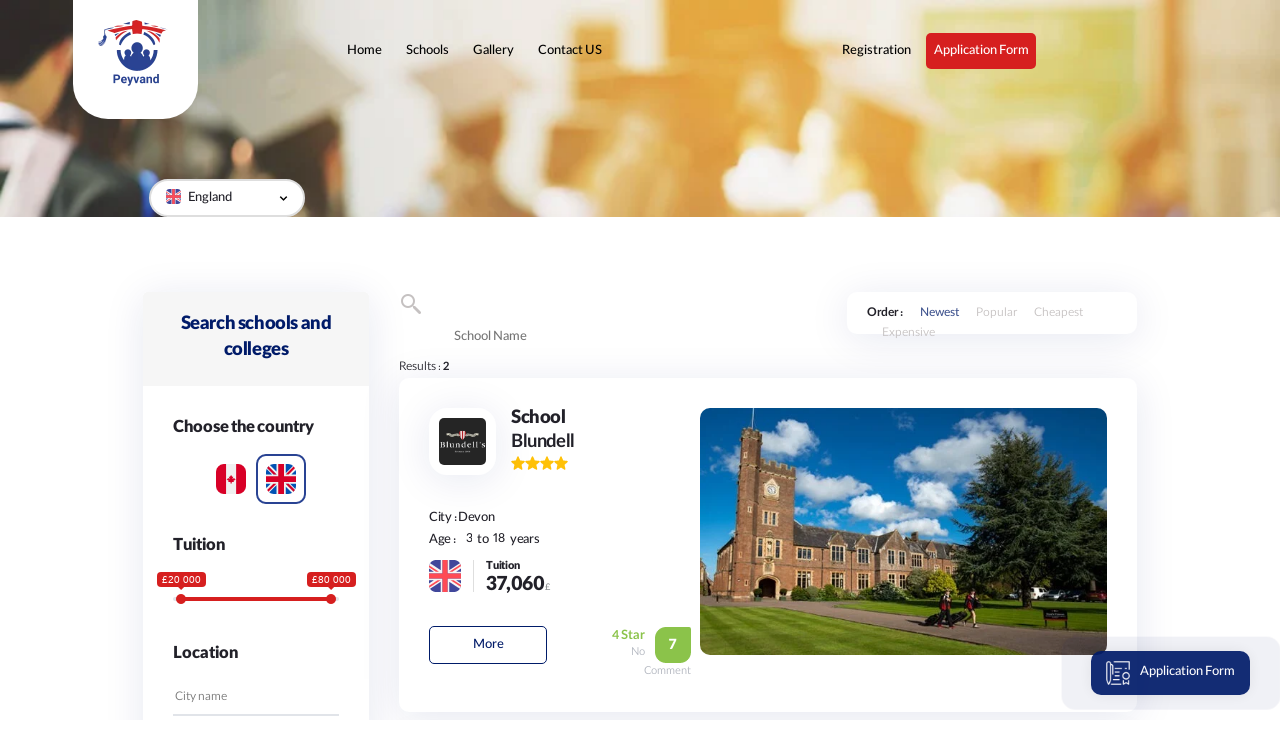

--- FILE ---
content_type: text/html; charset=UTF-8
request_url: https://topukboardingschools.com/city/devon/
body_size: 10889
content:
<!DOCTYPE html>
<!--[if IE 8]> <html class="no-js lt-ie10 lt-ie9" dir="rtl" lang="fa-IR"> <![endif]-->
<!--[if IE 9]> <html class="no-js lt-ie10 new-ie" dir="rtl" lang="fa-IR"> <![endif]-->
<!--[if gt IE 9]><!--> <html class="no-js" dir="rtl" lang="fa-IR"> <!--<![endif]-->
<head>
	<meta charset="UTF-8">
	<meta name="viewport" content="width=device-width, initial-scale=1">
	<meta name="Designer" content="Developed by Meysam Khanbabaie">
	<link rel="profile" href="https://gmpg.org/xfn/11">
	<link rel="pingback" href="https://topukboardingschools.com/xmlrpc.php">
	<link rel="apple-touch-icon" sizes="180x180" href="https://topukboardingschools.com/wp-content/themes/Peyvand/apple-touch-icon.png">
	<link rel="icon" type="image/png" sizes="32x32" href="https://topukboardingschools.com/wp-content/themes/Peyvand/favicon-32x32.png">
	<link rel="icon" type="image/png" sizes="16x16" href="https://topukboardingschools.com/wp-content/themes/Peyvand/favicon-16x16.png">

	<meta name="msapplication-tap-highlight" content="no">
	<meta name="mobile-web-app-capable" content="yes">
	<meta name="application-name" content="Peyvand UK">
	<meta name="apple-mobile-web-app-capable" content="yes">
	<meta name="apple-mobile-web-app-status-bar-style" content="black">
	<meta name="apple-mobile-web-app-title" content="Peyvand UK">
	<meta name="msapplication-TileColor" content="#001b69">
	<meta name="theme-color" content="#001b69">

	<link rel="stylesheet" href="https://topukboardingschools.com/wp-content/themes/Peyvand/css/additionals.min.css">
	
	
	<script src="https://topukboardingschools.com/wp-content/themes/Peyvand/javascript/jquery-1.11.0.min.js"></script>
	
	<!--[if !IE]><!-->
		<script>  
			if (/*@cc_on!@*/false) {  
				document.documentElement.className+=' new-ie ie10';
			}  
		</script>
	<!--<![endif]--> 
	
	<!-- Generated by Wp -->
	<meta name='robots' content='index, follow, max-image-preview:large, max-snippet:-1, max-video-preview:-1' />

	<!-- This site is optimized with the Yoast SEO plugin v26.7 - https://yoast.com/wordpress/plugins/seo/ -->
	<link media="all" href="https://topukboardingschools.com/wp-content/cache/autoptimize/1/css/autoptimize_e578f60ce096ed6ac57cb8bdc865084b.css" rel="stylesheet" /><title>بایگانی‌های Devon - PeyvandUK</title>
	<link rel="canonical" href="https://topukboardingschools.com/city/devon/" />
	<meta property="og:locale" content="fa_IR" />
	<meta property="og:type" content="article" />
	<meta property="og:title" content="بایگانی‌های Devon - PeyvandUK" />
	<meta property="og:url" content="https://topukboardingschools.com/city/devon/" />
	<meta property="og:site_name" content="PeyvandUK" />
	<meta name="twitter:card" content="summary_large_image" />
	<script type="application/ld+json" class="yoast-schema-graph">{"@context":"https://schema.org","@graph":[{"@type":"CollectionPage","@id":"https://topukboardingschools.com/city/devon/","url":"https://topukboardingschools.com/city/devon/","name":"بایگانی‌های Devon - PeyvandUK","isPartOf":{"@id":"/#website"},"primaryImageOfPage":{"@id":"https://topukboardingschools.com/city/devon/#primaryimage"},"image":{"@id":"https://topukboardingschools.com/city/devon/#primaryimage"},"thumbnailUrl":"https://topukboardingschools.com/wp-content/uploads/2020/04/Untitled-2-1.jpg","inLanguage":"fa-IR"},{"@type":"ImageObject","inLanguage":"fa-IR","@id":"https://topukboardingschools.com/city/devon/#primaryimage","url":"https://topukboardingschools.com/wp-content/uploads/2020/04/Untitled-2-1.jpg","contentUrl":"https://topukboardingschools.com/wp-content/uploads/2020/04/Untitled-2-1.jpg","width":700,"height":400},{"@type":"WebSite","@id":"/#website","url":"/","name":"PeyvandUK","description":"","potentialAction":[{"@type":"SearchAction","target":{"@type":"EntryPoint","urlTemplate":"/?s={search_term_string}"},"query-input":{"@type":"PropertyValueSpecification","valueRequired":true,"valueName":"search_term_string"}}],"inLanguage":"fa-IR"}]}</script>
	<!-- / Yoast SEO plugin. -->


<link rel="alternate" type="application/rss+xml" title="PeyvandUK &raquo; خوراک" href="https://topukboardingschools.com/feed/" />
<link rel="alternate" type="application/rss+xml" title="PeyvandUK &raquo; خوراک دیدگاه‌ها" href="https://topukboardingschools.com/comments/feed/" />
<link rel="alternate" type="application/rss+xml" title="خوراک PeyvandUK &raquo; Devon City" href="https://topukboardingschools.com/city/devon/feed/" />










<script type="text/javascript" src="https://topukboardingschools.com/wp-content/cache/autoptimize/1/js/autoptimize_single_8ca24f8204da07daabfe76657e921627.js?ver=2.65" id="timed-content_js-js"></script>
<link rel="https://api.w.org/" href="https://topukboardingschools.com/wp-json/" /><link rel="EditURI" type="application/rsd+xml" title="RSD" href="https://topukboardingschools.com/xmlrpc.php?rsd" />
<meta name="generator" content="WordPress 6.9" />

	<!-- Global site tag (gtag.js) - Google Analytics -->
<script async src="https://www.googletagmanager.com/gtag/js?id=UA-79132823-1"></script>
<script>
  window.dataLayer = window.dataLayer || [];
  function gtag(){dataLayer.push(arguments);}
  gtag('js', new Date());

  gtag('config', 'UA-79132823-1');
</script>

	<script>
		/* DO NOT Remove Below Lines */
		if( typeof(ajaxurl) == 'undefined' )
			var ajaxurl = "https://topukboardingschools.com/wp-admin/admin-ajax.php";
		
		if( typeof(blogurl) === "undefined" )
			var blogurl = "https://topukboardingschools.com";
	</script>
</head>
<body data-rsssl=1 class="rtl archive tax-city term-devon term-794 wp-theme-Peyvand">
	<!--[if lt IE 9]>
		<p class="browsehappy">You are using <strong>an out-dated browser</strong> Please <a href="http://browsehappy.com/" target="_blank">update your browser</a> .</p>	<![endif]-->

		<div class="wrapper site-wrap" id="site_wrap">
			<header class="header container">
				<div class="site-header row">
					<div class="col-md-9 blue-bg">
						<ul class="menu-top go-right">
							<li><a href="/contact-us/" title="Contact US">Contact US</a></li>
							<li><a href="/photo-gallery/" title="Gallery">Gallery</a></li>
							<li><a href="/school/" title="schools">Schools</a></li>
							<li><a href="/" title="Home">Home</a></li>
						</ul>

						<ul class="header-btn go-left">
							<li><a href="/first-step-of-registration/" title="Registration">Registration</a></li>
							<li class="menu-mobile"><a href="#my-menu"></a></li>
							<li><a href="/contact-us/" title="Application Form">Application Form</a></li>
						</ul>
					</div>
					
					<div class="col-md-3">
						<div class="logo go-right">
							<a href="/" title=""><i class="icon-logo"></i></a>
						</div>

						<ul class="country-select go-left">
							<li>
								<i class="icon-flag-uk"></i> England
								<ul>
									<li><a href="/canada/school/" title="Canada"><i class="icon-flag-ca"></i> Canada</a></li>
									<!-- <li><a href="https://smartdragonn.com//swiss/school/" title="Switzerland"><i class="icon-flag-sw"></i> Switzerland</a></li>
									<li><a href="https://smartdragonn.com//us/school/" title="America"><i class="icon-flag-usa"></i>  America</a></li> -->
								</ul>
							</li>
						</ul>
					</div>
				</div>
			</header>
<main class="main-box container">
    <div class="row sidebar-sticky-box">
        <div class="col-md-3 col-sm-12 col-xs-12 col sidebar-sticky">
                        <div class="sidebar wrapper">
                <div class="title wrapper">
                    <span>Search schools and colleges</span>
                </div>

                <form method="get" action="/school/">
                    <label class="title_form">Choose the country</label>
                    <ul class="country_select">
                        <li><a href="https://topukboardingschools.com/canada/school/"><img src="https://topukboardingschools.com/wp-content/themes/Peyvand/images/canada.svg"></a>
                        </li>
                        <li><a class="inpage" href="https://topukboardingschools.com/school/"><img
                                        src="https://topukboardingschools.com/wp-content/themes/Peyvand/images/uk.svg"></a>
                        </li>
                    </ul>

                    <label for="range_slider" class="title_form">Tuition</label>
                                        <input id="range_slider" type="text" class="js-range-slider" name="fee" value=""
                           data-type="double" data-min="20000" data-max="80000" data-from="20000"
                           data-to="80000"
                           data-step="5000" data-prefix="£"/>

                    <label for="city_filter" class="title_form">Location</label>
                    <div class="city-search-box">
                        <input id="search-box" type="text" class="validate" autofocus autocomplete="off"
                               placeholder="City name">

                        <div class="swiper-wrapper">
                            <ul id="city_filter" class="swiper-slide collection">
                                <li class="collection-item"><a><label class="checkbox-label"><input type="checkbox" name="city[]" value="750" ><span class="checkbox-custom rectangular"></span>London <small>(<strong>47</strong> School)</small></label></a></li><li class="collection-item"><a><label class="checkbox-label"><input type="checkbox" name="city[]" value="762" ><span class="checkbox-custom rectangular"></span>Surrey <small>(<strong>15</strong> School)</small></label></a></li><li class="collection-item"><a><label class="checkbox-label"><input type="checkbox" name="city[]" value="764" ><span class="checkbox-custom rectangular"></span>Oxford <small>(<strong>14</strong> School)</small></label></a></li><li class="collection-item"><a><label class="checkbox-label"><input type="checkbox" name="city[]" value="758" ><span class="checkbox-custom rectangular"></span>Kent <small>(<strong>12</strong> School)</small></label></a></li><li class="collection-item"><a><label class="checkbox-label"><input type="checkbox" name="city[]" value="770" ><span class="checkbox-custom rectangular"></span>Berkshire <small>(<strong>12</strong> School)</small></label></a></li><li class="collection-item"><a><label class="checkbox-label"><input type="checkbox" name="city[]" value="768" ><span class="checkbox-custom rectangular"></span>Hertfordshire <small>(<strong>10</strong> School)</small></label></a></li><li class="collection-item"><a><label class="checkbox-label"><input type="checkbox" name="city[]" value="759" ><span class="checkbox-custom rectangular"></span>Yorkshire <small>(<strong>8</strong> School)</small></label></a></li><li class="collection-item"><a><label class="checkbox-label"><input type="checkbox" name="city[]" value="761" ><span class="checkbox-custom rectangular"></span>Hampshire <small>(<strong>8</strong> School)</small></label></a></li><li class="collection-item"><a><label class="checkbox-label"><input type="checkbox" name="city[]" value="780" ><span class="checkbox-custom rectangular"></span>Suffolk <small>(<strong>7</strong> School)</small></label></a></li><li class="collection-item"><a><label class="checkbox-label"><input type="checkbox" name="city[]" value="772" ><span class="checkbox-custom rectangular"></span>Shropshire <small>(<strong>7</strong> School)</small></label></a></li><li class="collection-item"><a><label class="checkbox-label"><input type="checkbox" name="city[]" value="792" ><span class="checkbox-custom rectangular"></span>Gloucester <small>(<strong>7</strong> School)</small></label></a></li><li class="collection-item"><a><label class="checkbox-label"><input type="checkbox" name="city[]" value="771" ><span class="checkbox-custom rectangular"></span>Somerset <small>(<strong>6</strong> School)</small></label></a></li><li class="collection-item"><a><label class="checkbox-label"><input type="checkbox" name="city[]" value="803" ><span class="checkbox-custom rectangular"></span>West Sussex <small>(<strong>6</strong> School)</small></label></a></li><li class="collection-item"><a><label class="checkbox-label"><input type="checkbox" name="city[]" value="782" ><span class="checkbox-custom rectangular"></span>Wiltshire <small>(<strong>5</strong> School)</small></label></a></li><li class="collection-item"><a><label class="checkbox-label"><input type="checkbox" name="city[]" value="754" ><span class="checkbox-custom rectangular"></span>Brighton <small>(<strong>5</strong> School)</small></label></a></li><li class="collection-item"><a><label class="checkbox-label"><input type="checkbox" name="city[]" value="752" ><span class="checkbox-custom rectangular"></span>Manchester <small>(<strong>5</strong> School)</small></label></a></li><li class="collection-item"><a><label class="checkbox-label"><input type="checkbox" name="city[]" value="799" ><span class="checkbox-custom rectangular"></span>Bristol <small>(<strong>5</strong> School)</small></label></a></li><li class="collection-item"><a><label class="checkbox-label"><input type="checkbox" name="city[]" value="766" ><span class="checkbox-custom rectangular"></span>Wales <small>(<strong>4</strong> School)</small></label></a></li><li class="collection-item"><a><label class="checkbox-label"><input type="checkbox" name="city[]" value="753" ><span class="checkbox-custom rectangular"></span>East Sussex <small>(<strong>4</strong> School)</small></label></a></li><li class="collection-item"><a><label class="checkbox-label"><input type="checkbox" name="city[]" value="751" ><span class="checkbox-custom rectangular"></span>Cambridge <small>(<strong>4</strong> School)</small></label></a></li><li class="collection-item"><a><label class="checkbox-label"><input type="checkbox" name="city[]" value="765" ><span class="checkbox-custom rectangular"></span>Warwickshire <small>(<strong>3</strong> School)</small></label></a></li><li class="collection-item"><a><label class="checkbox-label"><input type="checkbox" name="city[]" value="796" ><span class="checkbox-custom rectangular"></span>Lancashire <small>(<strong>3</strong> School)</small></label></a></li><li class="collection-item"><a><label class="checkbox-label"><input type="checkbox" name="city[]" value="776" ><span class="checkbox-custom rectangular"></span>Worcester <small>(<strong>3</strong> School)</small></label></a></li><li class="collection-item"><a><label class="checkbox-label"><input type="checkbox" name="city[]" value="793" ><span class="checkbox-custom rectangular"></span>Northampton <small>(<strong>3</strong> School)</small></label></a></li><li class="collection-item"><a><label class="checkbox-label"><input type="checkbox" name="city[]" value="808" ><span class="checkbox-custom rectangular"></span>Buckinghamshire <small>(<strong>3</strong> School)</small></label></a></li><li class="collection-item"><a><label class="checkbox-label"><input type="checkbox" name="city[]" value="755" ><span class="checkbox-custom rectangular"></span>Edinburgh <small>(<strong>3</strong> School)</small></label></a></li><li class="collection-item"><a><label class="checkbox-label"><input type="checkbox" name="city[]" value="760" ><span class="checkbox-custom rectangular"></span>Nottingham <small>(<strong>3</strong> School)</small></label></a></li><li class="collection-item"><a><label class="checkbox-label"><input type="checkbox" name="city[]" value="749" ><span class="checkbox-custom rectangular"></span>York <small>(<strong>3</strong> School)</small></label></a></li><li class="collection-item"><a><label class="checkbox-label"><input type="checkbox" name="city[]" value="819" ><span class="checkbox-custom rectangular"></span>Essex <small>(<strong>3</strong> School)</small></label></a></li><li class="collection-item"><a><label class="checkbox-label"><input type="checkbox" name="city[]" value="795" ><span class="checkbox-custom rectangular"></span>Cheshire <small>(<strong>2</strong> School)</small></label></a></li><li class="collection-item"><a><label class="checkbox-label"><input type="checkbox" name="city[]" value="820" ><span class="checkbox-custom rectangular"></span>Canterbury <small>(<strong>2</strong> School)</small></label></a></li><li class="collection-item"><a><label class="checkbox-label"><input type="checkbox" name="city[]" value="821" ><span class="checkbox-custom rectangular"></span>Glasgow <small>(<strong>2</strong> School)</small></label></a></li><li class="collection-item"><a><label class="checkbox-label"><input type="checkbox" name="city[]" value="824" ><span class="checkbox-custom rectangular"></span>Worcestershire <small>(<strong>2</strong> School)</small></label></a></li><li class="collection-item"><a><label class="checkbox-label"><input type="checkbox" name="city[]" value="779" ><span class="checkbox-custom rectangular"></span>Liverpool <small>(<strong>2</strong> School)</small></label></a></li><li class="collection-item"><a><label class="checkbox-label"><input type="checkbox" name="city[]" value="773" ><span class="checkbox-custom rectangular"></span>Reading <small>(<strong>2</strong> School)</small></label></a></li><li class="collection-item"><a><label class="checkbox-label"><input type="checkbox" name="city[]" value="777" ><span class="checkbox-custom rectangular"></span>Cardiff <small>(<strong>2</strong> School)</small></label></a></li><li class="collection-item"><a><label class="checkbox-label"><input type="checkbox" name="city[]" value="786" ><span class="checkbox-custom rectangular"></span>Chester <small>(<strong>2</strong> School)</small></label></a></li><li class="collection-item"><a><label class="checkbox-label"><input type="checkbox" name="city[]" value="775" ><span class="checkbox-custom rectangular"></span>Dorset <small>(<strong>2</strong> School)</small></label></a></li><li class="collection-item"><a><label class="checkbox-label"><input type="checkbox" name="city[]" value="781" ><span class="checkbox-custom rectangular"></span>Taunton <small>(<strong>2</strong> School)</small></label></a></li><li class="collection-item"><a><label class="checkbox-label"><input type="checkbox" name="city[]" value="809" ><span class="checkbox-custom rectangular"></span>Durham <small>(<strong>2</strong> School)</small></label></a></li><li class="collection-item"><a><label class="checkbox-label"><input type="checkbox" name="city[]" value="800" ><span class="checkbox-custom rectangular"></span>Coventry <small>(<strong>2</strong> School)</small></label></a></li><li class="collection-item"><a><label class="checkbox-label"><input type="checkbox" name="city[]" value="810" ><span class="checkbox-custom rectangular"></span>Sherborne <small>(<strong>2</strong> School)</small></label></a></li><li class="collection-item"><a><label class="checkbox-label"><input type="checkbox" name="city[]" value="767" ><span class="checkbox-custom rectangular"></span>Birmingham <small>(<strong>2</strong> School)</small></label></a></li><li class="collection-item"><a><label class="checkbox-label"><input type="checkbox" name="city[]" value="815" ><span class="checkbox-custom rectangular"></span>Derby <small>(<strong>2</strong> School)</small></label></a></li><li class="collection-item"><a><label class="checkbox-label"><input type="checkbox" name="city[]" value="794" ><span class="checkbox-custom rectangular"></span>Devon <small>(<strong>2</strong> School)</small></label></a></li><li class="collection-item"><a><label class="checkbox-label"><input type="checkbox" name="city[]" value="816" ><span class="checkbox-custom rectangular"></span>Uttoxeter <small>(<strong>2</strong> School)</small></label></a></li><li class="collection-item"><a><label class="checkbox-label"><input type="checkbox" name="city[]" value="756" ><span class="checkbox-custom rectangular"></span>Belfast <small>(<strong>1</strong> School)</small></label></a></li><li class="collection-item"><a><label class="checkbox-label"><input type="checkbox" name="city[]" value="757" ><span class="checkbox-custom rectangular"></span>Newport <small>(<strong>1</strong> School)</small></label></a></li><li class="collection-item"><a><label class="checkbox-label"><input type="checkbox" name="city[]" value="769" ><span class="checkbox-custom rectangular"></span>Buckingham <small>(<strong>1</strong> School)</small></label></a></li><li class="collection-item"><a><label class="checkbox-label"><input type="checkbox" name="city[]" value="763" ><span class="checkbox-custom rectangular"></span>Newcastle <small>(<strong>1</strong> School)</small></label></a></li><li class="collection-item"><a><label class="checkbox-label"><input type="checkbox" name="city[]" value="774" ><span class="checkbox-custom rectangular"></span>Exeter <small>(<strong>1</strong> School)</small></label></a></li><li class="collection-item"><a><label class="checkbox-label"><input type="checkbox" name="city[]" value="813" ><span class="checkbox-custom rectangular"></span>Bournemouth <small>(<strong>1</strong> School)</small></label></a></li><li class="collection-item"><a><label class="checkbox-label"><input type="checkbox" name="city[]" value="807" ><span class="checkbox-custom rectangular"></span>Leicester <small>(<strong>1</strong> School)</small></label></a></li><li class="collection-item"><a><label class="checkbox-label"><input type="checkbox" name="city[]" value="811" ><span class="checkbox-custom rectangular"></span>Sheffield <small>(<strong>1</strong> School)</small></label></a></li><li class="collection-item"><a><label class="checkbox-label"><input type="checkbox" name="city[]" value="812" ><span class="checkbox-custom rectangular"></span>Chichester <small>(<strong>1</strong> School)</small></label></a></li><li class="collection-item"><a><label class="checkbox-label"><input type="checkbox" name="city[]" value="814" ><span class="checkbox-custom rectangular"></span>Bruton <small>(<strong>1</strong> School)</small></label></a></li><li class="collection-item"><a><label class="checkbox-label"><input type="checkbox" name="city[]" value="818" ><span class="checkbox-custom rectangular"></span>Staffordshire <small>(<strong>1</strong> School)</small></label></a></li><li class="collection-item"><a><label class="checkbox-label"><input type="checkbox" name="city[]" value="822" ><span class="checkbox-custom rectangular"></span>Perth <small>(<strong>1</strong> School)</small></label></a></li><li class="collection-item"><a><label class="checkbox-label"><input type="checkbox" name="city[]" value="823" ><span class="checkbox-custom rectangular"></span>Cheltenham <small>(<strong>1</strong> School)</small></label></a></li><li class="collection-item"><a><label class="checkbox-label"><input type="checkbox" name="city[]" value="825" ><span class="checkbox-custom rectangular"></span>Brentwood <small>(<strong>1</strong> School)</small></label></a></li><li class="collection-item"><a><label class="checkbox-label"><input type="checkbox" name="city[]" value="826" ><span class="checkbox-custom rectangular"></span>Norfolk <small>(<strong>1</strong> School)</small></label></a></li><li class="collection-item"><a><label class="checkbox-label"><input type="checkbox" name="city[]" value="827" ><span class="checkbox-custom rectangular"></span>Bedford <small>(<strong>1</strong> School)</small></label></a></li><li class="collection-item"><a><label class="checkbox-label"><input type="checkbox" name="city[]" value="806" ><span class="checkbox-custom rectangular"></span>Cambridgeshire <small>(<strong>1</strong> School)</small></label></a></li><li class="collection-item"><a><label class="checkbox-label"><input type="checkbox" name="city[]" value="787" ><span class="checkbox-custom rectangular"></span>Ely <small>(<strong>1</strong> School)</small></label></a></li><li class="collection-item"><a><label class="checkbox-label"><input type="checkbox" name="city[]" value="784" ><span class="checkbox-custom rectangular"></span>Winchester <small>(<strong>1</strong> School)</small></label></a></li><li class="collection-item"><a><label class="checkbox-label"><input type="checkbox" name="city[]" value="785" ><span class="checkbox-custom rectangular"></span>Oakham <small>(<strong>1</strong> School)</small></label></a></li><li class="collection-item"><a><label class="checkbox-label"><input type="checkbox" name="city[]" value="817" ><span class="checkbox-custom rectangular"></span>Portsmouth <small>(<strong>1</strong> School)</small></label></a></li><li class="collection-item"><a><label class="checkbox-label"><input type="checkbox" name="city[]" value="797" ><span class="checkbox-custom rectangular"></span>Watford <small>(<strong>1</strong> School)</small></label></a></li><li class="collection-item"><a><label class="checkbox-label"><input type="checkbox" name="city[]" value="798" ><span class="checkbox-custom rectangular"></span>Cornwall <small>(<strong>1</strong> School)</small></label></a></li><li class="collection-item"><a><label class="checkbox-label"><input type="checkbox" name="city[]" value="801" ><span class="checkbox-custom rectangular"></span>Carlisle <small>(<strong>1</strong> School)</small></label></a></li><li class="collection-item"><a><label class="checkbox-label"><input type="checkbox" name="city[]" value="802" ><span class="checkbox-custom rectangular"></span>Leicestershire <small>(<strong>1</strong> School)</small></label></a></li><li class="collection-item"><a><label class="checkbox-label"><input type="checkbox" name="city[]" value="804" ><span class="checkbox-custom rectangular"></span>Southampton <small>(<strong>1</strong> School)</small></label></a></li><li class="collection-item"><a><label class="checkbox-label"><input type="checkbox" name="city[]" value="805" ><span class="checkbox-custom rectangular"></span>Bradford <small>(<strong>1</strong> School)</small></label></a></li><li class="collection-item"><a><label class="checkbox-label"><input type="checkbox" name="city[]" value="783" ><span class="checkbox-custom rectangular"></span>Dorchester <small>(<strong>1</strong> School)</small></label></a></li>                            </ul>

                            <div class="no-apps-found">Not Found</div>
                            <!-- Add Scroll Bar -->
                            <div class="swiper-scrollbar"></div>
                        </div>
                    </div>
                        
                    <label for="system_rate" class="title_form">School score</label>
                    <div id="system_rate">
                        <label class="checkbox-label">
                            <input type="checkbox" name="star[]" value="star5"
                                >
                            <span class="checkbox-custom rectangular"></span>
                            Excellent
                            <div class="star_box"><i class="icon-star"></i><i class="icon-star"></i><i class="icon-star"></i><i class="icon-star"></i><i class="icon-star"></i></div>
                        </label>

                        <label class="checkbox-label">
                            <input type="checkbox" name="star[]" value="star4"
                                >
                            <span class="checkbox-custom rectangular"></span>
                            Good
                            <div class="star_box"><i class="icon-star"></i><i class="icon-star"></i><i class="icon-star"></i><i class="icon-star"></i></div>
                        </label>

                        <label class="checkbox-label">
                            <input type="checkbox" name="star[]" value="star3"
                                >
                            <span class="checkbox-custom rectangular"></span>
                            Medium
                            <div class="star_box"><i class="icon-star"></i><i class="icon-star"></i><i class="icon-star"></i></div>
                        </label>

                        <label class="checkbox-label">
                            <input type="checkbox" name="star[]" value="star2"
                                >
                            <span class="checkbox-custom rectangular"></span>
                            Weak
                            <div class="star_box"><i class="icon-star"></i><i class="icon-star"></i></div>
                        </label>

                        <label class="checkbox-label">
                            <input type="checkbox" name="star[]" value="star1"
                                >
                            <span class="checkbox-custom rectangular"></span>
                            Weakest 
                            <div class="star_box"><i class="icon-star"></i></div>
                        </label>
                    </div>

                    <div class="renger-age">
                        <label for="age_range" class="title_form">Age</label>
                        <div class="age-bg wrapper">
                            <input name="age" type="range" id="age_range" min="3" max="25" step="1" value="14">
                            <output class="bubble"></output>
                        </div>
                    </div>

                    <label for="options" class="title_form">
                        More Information
                        <div class="button-open-option">
                            <span class="show">More</span>
                            <span class="hide">Hidden</span>
                        </div>
                    </label>
                    <!-- <div id="options" class="options-li">
                        <label class="checkbox-label">
                            <input type="checkbox" name="dorm[]" value="public"
                                >
                            <span class="checkbox-custom rectangular"></span>
                            خوابگاه اشتراکی
                        </label>

                        <label class="checkbox-label">
                            <input type="checkbox" name="dorm[]" value="pravite"
                                >
                            <span class="checkbox-custom rectangular"></span>
                            خوابگاه خصوصی
                        </label>
                    </div> -->
                    <div id="options" class="option-hiden" style="border: 0;">
                        <!-- <label class="checkbox-label">
                            <input type="checkbox" name="possibilities[]" value="dorm"
                                >
                            <span class="checkbox-custom rectangular"></span>
                            خوابگاه شبانه روزی
                        </label>

                        <label class="checkbox-label">
                            <input type="checkbox" name="possibilities[]" value="insurance"
                                >
                            <span class="checkbox-custom rectangular"></span>
                            بیمه و خدمات درمانی
                        </label>

                        <label class="checkbox-label">
                            <input type="checkbox" name="possibilities[]" value="loans"
                                >
                            <span class="checkbox-custom rectangular"></span>
                            سالن ناهار خوری
                        </label>

                        <label class="checkbox-label">
                            <input type="checkbox" name="possibilities[]" value="library"
                                >
                            <span class="checkbox-custom rectangular"></span>
                            کتابخانه
                        </label>

                        <label class="checkbox-label">
                            <input type="checkbox" name="possibilities[]" value="indoorhall"
                                >
                            <span class="checkbox-custom rectangular"></span>
                            سالن سرپوشیده ورزشی
                        </label>

                        <label class="checkbox-label">
                            <input type="checkbox" name="possibilities[]" value="lawn"
                                >
                            <span class="checkbox-custom rectangular"></span>
                            زمین چمن فوتبال
                        </label>

                        <label class="checkbox-label">
                            <input type="checkbox" name="option7" value="gym"
                                >
                            <span class="checkbox-custom rectangular"></span>
                            باشگاه بدنسازی
                        </label>

                        <label class="checkbox-label">
                            <input type="checkbox" name="possibilities[]" value="landriding"
                                >
                            <span class="checkbox-custom rectangular"></span>
                            زمین اسب سواری
                        </label>

                        <label class="checkbox-label">
                            <input type="checkbox" name="possibilities[]" value="swimming"
                                >
                            <span class="checkbox-custom rectangular"></span>
                            استخر سر پوشیده
                        </label> -->

                        <div id="vip-schools" style="padding-top: 5px;">
                            <label class="checkbox-label">
                                <input type="checkbox" name="recommended" value="true"
                                    >
                                <span class="checkbox-custom rectangular"></span>
                                Peyvand suggested schools                            </label>
                        </div>

                        <label for="colloge_or_school" class="title_form">Type of the academic institute</label>
                        <div id="colloge_or_school">
                            <label class="checkbox-label">
                                <input type="checkbox" name="schoolcat[]" value="school"
                                    >
                                <span class="checkbox-custom rectangular"></span>
                                School
                            </label>

                            <label class="checkbox-label">
                                <input type="checkbox" name="schoolcat[]" value="colloge"
                                    >
                                <span class="checkbox-custom rectangular"></span>
                                Colloge
                            </label>
                        </div>

                        <!-- <label for="jensiyat" class="title_form">جنسیت</label>
                        <div id="jensiyat">
                            <label class="checkbox-label">
                                <input type="checkbox" name="gender[]" value="girlboy"
                                    >
                                <span class="checkbox-custom rectangular"></span>
                                دخترانه / پسرانه
                            </label>

                            <label class="checkbox-label">
                                <input type="checkbox" name="gender[]" value="girl"
                                    >
                                <span class="checkbox-custom rectangular"></span>
                                دخترانه
                            </label>

                            <label class="checkbox-label">
                                <input type="checkbox" name="gender[]" value="boy"
                                    >
                                <span class="checkbox-custom rectangular"></span>
                                پسرانه
                            </label>
                        </div> -->

                        <label for="language" class="title_form">English proficiency level</label>
                        <div id="language">
                            <label class="checkbox-label">
                                <input type="checkbox" name="langlevel[]" value="A1"
                                    >
                                <span class="checkbox-custom rectangular"></span>
                                A1
                            </label>
                            <label class="checkbox-label">
                                <input type="checkbox" name="langlevel[]" value="A2"
                                    >
                                <span class="checkbox-custom rectangular"></span>
                                A2
                            </label>
                            <label class="checkbox-label">
                                <input type="checkbox" name="langlevel[]" value="B1"
                                    >
                                <span class="checkbox-custom rectangular"></span>
                                B1
                            </label>
                            <label class="checkbox-label">
                                <input type="checkbox" name="langlevel[]" value="B2"
                                    >
                                <span class="checkbox-custom rectangular"></span>
                                B2
                            </label>
                            <label class="checkbox-label">
                                <input type="checkbox" name="langlevel[]" value="C1"
                                    >
                                <span class="checkbox-custom rectangular"></span>
                                C1
                            </label>
                            <label class="checkbox-label">
                                <input type="checkbox" name="langlevel[]" value="C2"
                                    >
                                <span class="checkbox-custom rectangular"></span>
                                C2
                            </label>
                        </div>
                        
                        <label for="service" class="title_form">Peyvand services</label>
                        <div id="service">
                            <label class="checkbox-label">
                                <input type="checkbox" name="service[]" value="service1"
                                    >
                                <span class="checkbox-custom rectangular"></span>
                                School Admission                            </label>
                            <label class="checkbox-label">
                                <input type="checkbox" name="service[]" value="service2"
                                    >
                                <span class="checkbox-custom rectangular"></span>
                                Visa                            </label>
                            <label class="checkbox-label">
                                <input type="checkbox" name="service[]" value="service3"
                                    >
                                <span class="checkbox-custom rectangular"></span>
                                Student support                            </label>
                            <label class="checkbox-label">
                                <input type="checkbox" name="service[]" value="service4"
                                    >
                                <span class="checkbox-custom rectangular"></span>
                                Support up to university                            </label>
                        </div>
                    </div>

                    <button type="submit">Filter</button>

                    <a class="clear-filter" href="https://topukboardingschools.com/school/">Delete the filters</a>
                </form>
            </div>        </div>

        <div class="col-md-9 col-sm-12 col-xs-12 col">
            <div class="search-archive row">
                <div class="col col-md-7 col-sm-12 col-xs-12">
                    <form role="search" method="get">
                        <img src="[data-uri]">
                        <input type="text" name="s" placeholder="School Name" value="" >
                        <input type="hidden" name="post_type" value="school" />
                        <span>Results : <strong>2</strong></span>
                    </form>
                </div>

                <div class="col col-md-5">
                    <div class="sortby wrapper">
                        <strong>Order :</strong>
                        <a href="">Newest</a>
                        <a href="?popular">Popular</a>
                        <a href="?cheapest">Cheapest</a>
                        <a href="?expensive">Expensive</a>
                    </div>
                </div>
            </div>
            <div class="main-archive wrapper">
                
                                          <div class="archive-schools wrapper">
                                                <div class="cover go-left"> 
                                                                                                            <a target="_blank" href="https://topukboardingschools.com/school/blundells-school/" title="Blundell"><img width="567" height="344" src="https://topukboardingschools.com/wp-content/uploads/2020/04/Untitled-2-1-567x344.jpg" class="attachment-main size-main wp-post-image" alt="" decoding="async" fetchpriority="high" /></a>
                                                </div>
                                                <div class="detils col">
                                                      <a target="_blank" href="https://topukboardingschools.com/school/blundells-school/" title="Blundell" class="avatar col"><img src="https://topukboardingschools.com/wp-content/uploads/2020/04/50-1.png" alt="Blundell"></a>
                                                      <h3 class="school-name"><a href="https://topukboardingschools.com/school/blundells-school/" title="Blundell">School <strong>Blundell</strong></a></h3>
                                                      <div class="star-box wrapper">
                                                          <i class="icon-star"></i><i class="icon-star"></i><i class="icon-star"></i><i class="icon-star"></i>                                                      </div>

                                                      <div class="clearfix"></div>
                                                      <p>City : Devon <br>Age : <span class="mahdode-seni"><span class="first"><span>3, 4, 5, 6, 7, 8, 9, 10, 11, 12, 13, 14, 15, 16, 17, 18</span></span> to <span class="last"><span>3, 4, 5, 6, 7, 8, 9, 10, 11, 12, 13, 14, 15, 16, 17, 18</span></span> years</span></p>

                                                      <div class="price_box wrapper">
                                                            <div class="flag col"> <i class="icon-flag_uk"></i> </div>
                                                            <span>Tuition</span>
                                                            <strong class="price_peyvand">37060</strong> £
                                                      </div>

                                                      <a target="_blank" href="https://topukboardingschools.com/school/blundells-school/" title="Blundell" class="more">More</a>

                                                                                                                                                                  <div class="rate-bttn go-left">
                                                            <span style="background: #8bc34a;">7</span> <strong style="color: #8bc34a;">4 Star</strong>
                                                            No Comment                                                      </div>                                                                                                                                                                                                                                                                        </div>
                                          </div>
                                          <div class="archive-schools wrapper">
                                                <div class="cover go-left"> 
                                                                                                            <a target="_blank" href="https://topukboardingschools.com/school/west-buckland-school-2/" title="West Buckland"><img width="567" height="344" src="https://topukboardingschools.com/wp-content/uploads/2020/04/west-buckland-school-1-1-567x344.jpg" class="attachment-main size-main wp-post-image" alt="" decoding="async" /></a>
                                                </div>
                                                <div class="detils col">
                                                      <a target="_blank" href="https://topukboardingschools.com/school/west-buckland-school-2/" title="West Buckland" class="avatar col"><img src="https://topukboardingschools.com/wp-content/uploads/2020/04/logo.png" alt="West Buckland"></a>
                                                      <h3 class="school-name"><a href="https://topukboardingschools.com/school/west-buckland-school-2/" title="West Buckland">School <strong>West Buckland</strong></a></h3>
                                                      <div class="star-box wrapper">
                                                          <i class="icon-star"></i><i class="icon-star"></i><i class="icon-star"></i>                                                      </div>

                                                      <div class="clearfix"></div>
                                                      <p>City : Devon <br>Age : <span class="mahdode-seni"><span class="first"><span>3, 4, 5, 6, 7, 8, 9, 10, 11, 12, 13, 14, 15, 16, 17, 18</span></span> to <span class="last"><span>3, 4, 5, 6, 7, 8, 9, 10, 11, 12, 13, 14, 15, 16, 17, 18</span></span> years</span></p>

                                                      <div class="price_box wrapper">
                                                            <div class="flag col"> <i class="icon-flag_uk"></i> </div>
                                                            <span>Tuition</span>
                                                            <strong class="price_peyvand">36955</strong> £
                                                      </div>

                                                      <a target="_blank" href="https://topukboardingschools.com/school/west-buckland-school-2/" title="West Buckland" class="more">More</a>

                                                                                                                                                                                                                        <div class="rate-bttn go-left">
                                                            <span style="background: #fbc02d;">5</span> <strong style="color: #fbc02d;">3 Star</strong>
                                                            No Comment                                                      </div>                                                                                                                                                                                                                  </div>
                                          </div>                            </div>

            <div class="page-number row">
                            </div>
        </div>
    </div>
</main>


                  <!-- <div class="catalog-box wrapper">
                        <div class="catalog-box-des container">
                              <span>08</span>
                              Eight years have passed since the establishment of the transplant institute, and between 30 and 50 students enter the model schools and universities annually by the transplant institute.
                              <a href="https://topukboardingschools.com/about-us/">Learn more about the link</a>
                        </div>

                        <div class="wrapper catalog-bg">
                              <div class="container">
                                    <img src="https://topukboardingschools.com/wp-content/themes/Peyvand/images/brochure.jpg">
                                    <a href="https://topukboardingschools.com/download-brochure/" title="Download Catalog (26mb)">Download Catalog (26mb)</a>
                              </div>
                        </div>
                  </div> -->

                  <footer class="footer wrapper">
                        <div class="container">
                              <div class="row">
                                    <div class="col-md-2 col-sm-6 col-xs-6 footer-links">
                                          <div class="title wrapper">Contact US</div>
                                          <ul>
                                                <li><a href="https://topukboardingschools.com/contribution/" title="">Representation</a></li>
                                          </ul>
                                    </div>
                                    
                                    <div class="col-md-2 col-sm-6 col-xs-6 footer-links">
                                          <div class="title wrapper">Services</div>
                                          <ul>
                                                <li><a href="https://topukboardingschools.com/camp/" title="">Summer Camp</a></li>
                                                <li><a href="https://topukboardingschools.com/boardingschool/" title="">Boarding school</a></li>
                                          </ul>
                                    </div>
                                    
                                    <div class="col-md-2 col-sm-6 col-xs-6 footer-links">
                                          <div class="title wrapper">Quick access</div>
                                          <ul>
                                                <li><a href="https://topukboardingschools.com/ages-8-to-13-years/" title="">Ages 8 to 13 years</a></li>
                                                <li><a href="https://topukboardingschools.com/ages-14-to-17-years/" title="">Ages 14 to 17 years</a></li>
                                                <li><a href="https://topukboardingschools.com/ages-17-to-22-years/" title="">Ages 18 to 21 years</a></li>
                                                <li><a href="https://topukboardingschools.com/academic-departments/" title="">Ages 22 and up</a></li>
                                                <li><a href="https://topukboardingschools.com/first-step-of-registration/" title="">Registration steps</a></li>
                                          </ul>
                                    </div>
                                    
                                    <div class="col-md-2 col-sm-6 col-xs-6 footer-links">
                                          <div class="title wrapper">Peyvnad</div>
                                          <ul>
                                                <li><a href="https://topukboardingschools.com/" title="صفحه اصلی">Home</a></li>
                                                <li><a href="https://topukboardingschools.com/about-us/" title="درباره ما">About US</a></li>
                                                <li><a href="https://topukboardingschools.com/school/" title="مدارس و کالج‌ها">Schools</a></li>
                                                <li><a href="https://topukboardingschools.com/photo-gallery/" title="گالری">Gallery</a></li>
                                          </ul>
                                    </div>
                                    
                                    <div class="contact-footer col-md-4 col-sm12 col-xs-12">
                                          <a href="/" title=""><i class="icon-logo-w"></i></a>

                                          <span>Email </span>
                                          <strong>info@peyvanduk.com</strong>

                                          <span>Telegram / WhatsApp </span>
                                          <strong>00447947373122</strong>
                                    </div>
                              </div>

                              <div class="copyright wrapper">
                                    <div class="col">2015-2021 © All rights reserved for Link Limited.</div>

                                    <div class="go-left">
                                          <a href="https://www.instagram.com/peyvand_uk/" title="Instagram"><i class="isoc-social-instagram"></i> Peyvand on Instagram</a>
                                    </div>
                              </div>
                        </div>
                  </footer>
            </div><!-- #site_wrap -->

	<script src="https://topukboardingschools.com/wp-content/themes/Peyvand/javascript/plugins.js"></script>
      <script type='text/javascript'>
      /* <![CDATA[ */
      var global_object = {"ajax_url":"https:\/\/peyvanduk.com\/wp-admin\/admin-ajax.php","home_url":"https:\/\/peyvanduk.com"};
      /* ]]> */
      </script>
	<script src="https://topukboardingschools.com/wp-content/cache/autoptimize/1/js/autoptimize_single_a0258bfc414d83f41cf76866cf958f17.js"></script>

      <script type="speculationrules">
{"prefetch":[{"source":"document","where":{"and":[{"href_matches":"/*"},{"not":{"href_matches":["/wp-*.php","/wp-admin/*","/wp-content/uploads/*","/wp-content/*","/wp-content/plugins/*","/wp-content/themes/Peyvand/*","/*\\?(.+)"]}},{"not":{"selector_matches":"a[rel~=\"nofollow\"]"}},{"not":{"selector_matches":".no-prefetch, .no-prefetch a"}}]},"eagerness":"conservative"}]}
</script>
				
						<script>
			var _SEARCHWP_LIVE_AJAX_SEARCH_BLOCKS = true;
			var _SEARCHWP_LIVE_AJAX_SEARCH_ENGINE = 'default';
			var _SEARCHWP_LIVE_AJAX_SEARCH_CONFIG = 'default';
			</script>
			<script type="text/javascript" src="https://topukboardingschools.com/wp-includes/js/dist/vendor/wp-polyfill.min.js?ver=3.15.0" id="wp-polyfill-js"></script>
<script type="text/javascript" id="contact-form-7-js-extra">
/* <![CDATA[ */
var wpcf7 = {"api":{"root":"https://topukboardingschools.com/wp-json/","namespace":"contact-form-7/v1"},"cached":"1"};
//# sourceURL=contact-form-7-js-extra
/* ]]> */
</script>
<script type="text/javascript" src="https://topukboardingschools.com/wp-content/cache/autoptimize/1/js/autoptimize_single_daca149c46601376ce5db68f3658323c.js?ver=5.4.1" id="contact-form-7-js"></script>
<script type="text/javascript" id="swp-live-search-client-js-extra">
/* <![CDATA[ */
var searchwp_live_search_params = [];
searchwp_live_search_params = {"ajaxurl":"https:\/\/topukboardingschools.com\/wp-admin\/admin-ajax.php","origin_id":794,"config":{"default":{"engine":"default","input":{"delay":300,"min_chars":3},"results":{"position":"bottom","width":"auto","offset":{"x":0,"y":5}},"spinner":{"lines":12,"length":8,"width":3,"radius":8,"scale":1,"corners":1,"color":"#424242","fadeColor":"transparent","speed":1,"rotate":0,"animation":"searchwp-spinner-line-fade-quick","direction":1,"zIndex":2000000000,"className":"spinner","top":"50%","left":"50%","shadow":"0 0 1px transparent","position":"absolute"}}},"msg_no_config_found":"No valid SearchWP Live Search configuration found!","aria_instructions":"When autocomplete results are available use up and down arrows to review and enter to go to the desired page. Touch device users, explore by touch or with swipe gestures."};;
//# sourceURL=swp-live-search-client-js-extra
/* ]]> */
</script>
<script type="text/javascript" src="https://topukboardingschools.com/wp-content/plugins/searchwp-live-ajax-search/assets/javascript/dist/script.min.js?ver=1.6.1" id="swp-live-search-client-js"></script>

      <!-- The menu -->
      <nav id="my-menu">
             <ul>
             <li><a href="/contact-us/" title="Contact US">Contact US</a></li>
		 <li><a href="/photo-gallery/" title="Gallery">Gallery</a></li>
		 <li><a href="/school/" title="schools">Schools</a></li>
		 <li><a href="/" title="Home">Home</a></li>
            </ul>
      </nav>
      <div class="fixed-btn">
            <a href="/contact-us/" title="دریافت مشاوره تخصصی"><i class="icon-moshavere-btn"></i> Application Form</a>
      </div>
</body>
</html><script>
    initializeListSearch({
        toggleSpeed: 250,
        itemSelector: '.collection-item',
        cssActiveClass: 'active',
        openLinkWithEnterKey: false,
        searchTextBoxSelector: '#search-box',
        noItemsFoundSelector: '.no-apps-found',
    })
</script>
<script type="text/javascript">
    var sidebar = new StickySidebar('.sidebar-sticky', {
        topSpacing: 20,
        bottomSpacing: 20,
        containerSelector: '.sidebar-sticky-box',
        innerWrapperSelector: '.sidebar'
    });
</script>

--- FILE ---
content_type: text/css
request_url: https://topukboardingschools.com/wp-content/cache/autoptimize/1/css/autoptimize_e578f60ce096ed6ac57cb8bdc865084b.css
body_size: 88186
content:
@font-face{font-family:'Yekan';font-style:normal;font-weight:400;src:url(//topukboardingschools.com/wp-content/themes/Peyvand/css/unpacked/../../fonts/Yekan-Bakh.woff) format('woff')}@font-face{font-family:'Yekan';font-style:normal;font-weight:700;src:url(//topukboardingschools.com/wp-content/themes/Peyvand/css/unpacked/../../fonts/Yekan-Bakh-Bold.woff) format('woff')}@font-face{font-family:'Yekan';font-style:normal;font-weight:900;src:url(//topukboardingschools.com/wp-content/themes/Peyvand/css/unpacked/../../fonts/Yekan-Bakh-Heavy.woff) format('woff')}@font-face{font-family:'Yekan';font-style:normal;font-weight:500;src:url(//topukboardingschools.com/wp-content/themes/Peyvand/css/unpacked/../../fonts/Yekan-Bakh-Medium.woff) format('woff')}html,body,div,span,applet,object,iframe,h1,h2,h3,h4,h5,h6,p,blockquote,pre,a,abbr,acronym,address,big,cite,code,del,dfn,em,img,ins,q,s,samp,small,strike,strong,sub,sup,tt,var,b,u,i,center,dl,dt,dd,ol,ul,li,fieldset,form,label,legend,table,caption,tbody,tfoot,thead,tr,th,td,article,aside,canvas,details,embed,figure,figcaption,footer,header,menu,nav,section,summary,time,mark,audio,video{margin:0;padding:0;border:0;font-size:100%;font:inherit;text-decoration:none;vertical-align:baseline;-webkit-text-size-adjust:100%;-ms-text-size-adjust:100%}article,aside,details,figcaption,figure,footer,header,hgroup,main,nav,section,summary{display:block}audio,canvas,progress,video{display:inline-block;vertical-align:baseline}audio:not([controls]){display:none;height:0}[hidden],template{display:none}ul{list-style:none}blockquote,q{quotes:none}blockquote:before,blockquote:after,q:before,q:after{content:'';content:none}h1 a,h2 a,h3 a{color:inherit}abbr[title]{border-bottom:1px dotted}b,strong{font-weight:700}dfn{font-style:italic}mark{color:#000;background:#ff0}small{font-size:80%}sub,sup{position:relative;font-size:75%;line-height:0;vertical-align:baseline}sup{top:-.5em}sub{bottom:-.25em}img{height:auto;max-width:100%;vertical-align:middle;border:0;-ms-interpolation-mode:bicubic}svg:not(:root){overflow:hidden}button,input,optgroup,select,textarea{font:inherit;color:inherit}button,select{text-transform:none}button,html input[type=button],input[type=reset],input[type=submit]{-webkit-appearance:button;cursor:pointer}button[disabled],html input[disabled]{cursor:default}button::-moz-focus-inner,input::-moz-focus-inner{padding:0;border:0}input{line-height:normal}input[type=checkbox],input[type=radio]{padding:0}input[type=number]::-webkit-inner-spin-button,input[type=number]::-webkit-outer-spin-button{height:auto}input[type=search]{-moz-appearance:textfield;-webkit-appearance:textfield;appearance:textfield}input[type=search]::-webkit-search-cancel-button,input[type=search]::-webkit-search-decoration{-webkit-appearance:none}textarea:focus,input:focus{outline:0}fieldset{padding:.35em .625em .75em;margin:0 2px;border:1px solid silver}legend{padding:0;border:0}textarea{overflow:auto;resize:none}optgroup{font-weight:700}table{border-spacing:0;border-collapse:collapse}td,th{padding:0;text-align:right}del{text-decoration:line-through}code,kbd,pre,samp{font-family:Menlo,Monaco,Consolas,"Courier New",monospace;direction:ltr;text-align:left}code{padding:2px 4px;font-size:90%;color:#c7254e;background-color:#f9f2f4;-webkit-border-radius:4px;-moz-border-radius:4px;border-radius:4px;margin:2px;padding:2px 4px;white-space:nowrap;direction:ltr;text-align:left}pre{display:block;padding:9.5px;margin:0 0 10px;font-size:13px;line-height:1.42857143;color:#777;word-break:break-all;word-wrap:break-word;background-color:#fbfbfb;border:1px solid #e4e4e4;border-radius:4px;-webkit-tab-size:5;-moz-tab-size:5;-o-tab-size:5;tab-size:5}pre code{padding:0;font-size:inherit;color:inherit;white-space:pre-wrap;background-color:transparent;border-radius:0}.hide{opacity:0;visibility:hidden}.hide-c{display:none}.invisible{visibility:hidden}.text-hide{font:0/0 a;color:transparent;text-shadow:none;background-color:transparent;border:0}.m-center{margin-left:auto;margin-right:auto}.ltr{direction:ltr}.rtl{direction:rtl}.fast-transition{-webkit-transition:all .15s ease-in-out;-moz-transition:all .15s ease-in-out;-ms-transition:all .15s ease-in-out;-o-transition:all .15s ease-in-out;transition:all .15s ease-in-out}.medium-transition{-webkit-transition:all .2s ease-in-out;-moz-transition:all .2s ease-in-out;-ms-transition:all .2s ease-in-out;-o-transition:all .2s ease-in-out;transition:all .2s ease-in-out}.slow-transition{-webkit-transition:all .4s ease-in-out;-moz-transition:all .4s ease-in-out;-ms-transition:all .4s ease-in-out;-o-transition:all .4s ease-in-out;transition:all .4s ease-in-out}.middle{position:relative;top:50%;-webkit-transform:translateY(-50%);-moz-transform:translateY(-50%);transform:translateY(-50%)}.abs-center{position:absolute;top:0;right:0;left:0;bottom:0;margin:auto}input[type=radio],input[type=checkbox]{margin:4px 0 0;margin-top:1px \9;line-height:normal}input[type=file]{display:block}input[type=range]{display:block;width:100%}select[multiple],select[size]{height:auto}input[type=file]:focus,input[type=radio]:focus,input[type=checkbox]:focus{outline:thin dotted;outline:5px auto -webkit-focus-ring-color;outline-offset:-2px}input[type=radio][disabled],input[type=checkbox][disabled],input[type=radio].disabled,input[type=checkbox].disabled,fieldset[disabled] input[type=radio],fieldset[disabled] input[type=checkbox]{cursor:not-allowed}.inline-list ul li{float:right}.browsehappy{background:#ccc;color:#000;padding:.2em 0;text-align:center;position:fixed;top:0;width:100%}.browsehappy a{text-decoration:underline}*{-webkit-box-sizing:border-box;-moz-box-sizing:border-box;box-sizing:border-box}*:before,*:after{-webkit-box-sizing:border-box;-moz-box-sizing:border-box;box-sizing:border-box}li a{color:inherit}hr{margin-top:20px;margin-bottom:20px;border:0;border-top:1px solid #eee}@media print{*{background:0 0 !important;color:#000 !important;box-shadow:none !important;text-shadow:none !important}a,a:visited{text-decoration:underline}a[href]:after{content:" (" attr(href) ")"}abbr[title]:after{content:" (" attr(title) ")"}pre,blockquote{border:1px solid #999;page-break-inside:avoid}thead{display:table-header-group}tr,img{page-break-inside:avoid}img{max-width:100% !important}@page{margin:.5cm}p,h2,h3{orphans:3;widows:3}h2,h3{page-break-after:avoid}}.block{display:block}.d-table{display:table}.circle{display:inline-block;-webkit-border-radius:100%;-moz-border-radius:100%;border-radius:100%}.grayscale,.grayscale-image img{filter:url("data:image/svg+xml;utf8,&lt;svg xmlns=\'http://www.w3.org/2000/svg\'&gt;&lt;filter id=\'grayscale\'&gt;&lt;feColorMatrix type=\'matrix\' values=\'0.3333 0.3333 0.3333 0 0 0.3333 0.3333 0.3333 0 0 0.3333 0.3333 0.3333 0 0 0 0 0 1 0\'/&gt;&lt;/filter&gt;&lt;/svg&gt;#grayscale");filter:gray;-webkit-filter:grayscale(100%);filter:grayscale(100%)}.in-height p{line-height:inherit}@-moz-viewport{width:device-width}@-ms-viewport{width:device-width}@-webkit-viewport{width:device-width}@viewport{width:device-width}:-moz-placeholder{opacity:1}::-moz-placeholder{opacity:1}.aligncenter{clear:both;display:block;margin:25px auto}/*!
 * Font icons and Css Sprite Icons
 * font icons generated by icomoon.io app, also some functionalities of FontAwesome are added to the project.
 * CSS Sprites generated by zeroSprites
 *
 * @url https://github.com/FortAwesome/Font-Awesome
 * @url https://icomoon.io/app/
 * @url https://github.com/clyfish/zerosprites/
 *
 * @author Meyshad <www.M-Web.iR>
 * @package Theme Name
 * @copyright All rights reserved.
*/
[class^=icon-],[class*=" icon-"]{speak:none;font:normal normal normal 14px/1 icomoon;font-family:'icomoon' !important;font-size:inherit;text-rendering:auto;-webkit-font-smoothing:antialiased;-moz-osx-font-smoothing:grayscale}.fixed-width{width:1.28571429em;text-align:center}.animate-spin{-webkit-animation:fa-spin 2s infinite linear;animation:fa-spin 2s infinite linear}.animate-pulse{-webkit-animation:fa-spin 1s infinite steps(8);animation:fa-spin 1s infinite steps(8)}@-webkit-keyframes fa-spin{0%{-webkit-transform:rotate(0deg);transform:rotate(0deg)}100%{-webkit-transform:rotate(359deg);transform:rotate(359deg)}}@keyframes fa-spin{0%{-webkit-transform:rotate(0deg);transform:rotate(0deg)}100%{-webkit-transform:rotate(359deg);transform:rotate(359deg)}}.trans-rotate-90{-ms-filter:"progid:DXImageTransform.Microsoft.BasicImage(rotation=1)";-webkit-transform:rotate(90deg);-ms-transform:rotate(90deg);transform:rotate(90deg)}.trans-rotate-180{-ms-filter:"progid:DXImageTransform.Microsoft.BasicImage(rotation=2)";-webkit-transform:rotate(180deg);-ms-transform:rotate(180deg);transform:rotate(180deg)}.trans-rotate-270{-ms-filter:"progid:DXImageTransform.Microsoft.BasicImage(rotation=3)";-webkit-transform:rotate(270deg);-ms-transform:rotate(270deg);transform:rotate(270deg)}.trans-flip-horizontal{-ms-filter:"progid:DXImageTransform.Microsoft.BasicImage(rotation=0, mirror=1)";-webkit-transform:scale(-1,1);-ms-transform:scale(-1,1);transform:scale(-1,1)}.trans-flip-vertical{-ms-filter:"progid:DXImageTransform.Microsoft.BasicImage(rotation=2, mirror=1)";-webkit-transform:scale(1,-1);-ms-transform:scale(1,-1);transform:scale(1,-1)}:root .trans-rotate-90,:root .trans-rotate-180,:root .trans-rotate-270,:root .trans-flip-horizontal,:root .trans-flip-vertical{filter:none}.sprite,[class^=sprite-],[class*=" sprite-"]{display:inline-block;line-height:1}.icon-logo{display:inline-block;width:70px;height:66px;background-size:70px 66px;background-image:url(//topukboardingschools.com/wp-content/themes/Peyvand/css/unpacked/../../images/Logo@2x.png)}.icon-flag-uk{display:inline-block;width:15px;height:15px;background-size:15px 15px;background-image:url(//topukboardingschools.com/wp-content/themes/Peyvand/css/unpacked/../../images/icon/united-kingdom.svg)}.icon-flag-sw{display:inline-block;width:15px;height:15px;background-size:15px 15px;background-image:url(//topukboardingschools.com/wp-content/themes/Peyvand/css/unpacked/../../images/switzerland.svg);border-radius:7px;margin-right:6px}.icon-flag-can{display:inline-block;width:15px;height:15px;background-size:15px 15px;background-image:url(//topukboardingschools.com/wp-content/themes/Peyvand/css/unpacked/../../images/canada.svg);border-radius:7px;margin-right:6px}.icon-user{display:inline-block;width:20px;height:20px;background-size:20px 20px;background-image:url(//topukboardingschools.com/wp-content/themes/Peyvand/css/unpacked/../../images/icon/user.svg)}.icon-mortarboard{display:inline-block;width:24px;height:20px;background-size:24px 24px;background-image:url(//topukboardingschools.com/wp-content/themes/Peyvand/css/unpacked/../../images/icon/mortarboard.svg)}.icon-place{display:inline-block;width:20px;height:20px;background-size:20px 20px;background-image:url(//topukboardingschools.com/wp-content/themes/Peyvand/css/unpacked/../../images/icon/place.svg)}.icon-star{display:inline-block;width:14.3px;height:13.7px;background-size:14.3px 13.7px;background-image:url(//topukboardingschools.com/wp-content/themes/Peyvand/css/unpacked/../../images/icon/star.svg)}.icon-flag_uk{display:inline-block;width:32px;height:32px;background-size:32px 32px;background-image:url(//topukboardingschools.com/wp-content/themes/Peyvand/css/unpacked/../../images/icon/united-kingdom.svg)}.icon-plus{display:inline-block;width:20px;height:20px;background-size:20px 20px;background-image:url(//topukboardingschools.com/wp-content/themes/Peyvand/css/unpacked/../../images/icon/plus.svg)}.icon-plus-h{display:inline-block;width:20px;height:20px;background-size:20px 20px;background-image:url(//topukboardingschools.com/wp-content/themes/Peyvand/css/unpacked/../../images/icon/plus-h.svg)}.icon-visa1{display:inline-block;width:72px;height:72px;background-size:72px 72px;background-image:url(//topukboardingschools.com/wp-content/themes/Peyvand/css/unpacked/../../images/icon/passport3.svg)}.icon-visa2{display:inline-block;width:72px;height:72px;background-size:72px 72px;background-image:url(//topukboardingschools.com/wp-content/themes/Peyvand/css/unpacked/../../images/icon/blackmail.svg)}.icon-camp{display:inline-block;width:72px;height:72px;background-size:72px 72px;background-image:url(//topukboardingschools.com/wp-content/themes/Peyvand/css/unpacked/../../images/icon/statement.svg)}.icon-catalog{display:inline-block;width:64px;height:64px;background-size:64px 64px;background-image:url(//topukboardingschools.com/wp-content/themes/Peyvand/css/unpacked/../../images/icon/beauty.svg)}.icon-logo-w{display:inline-block;width:70px;height:66px;background-size:70px 66px;background-image:url(//topukboardingschools.com/wp-content/themes/Peyvand/css/unpacked/../../images/icon/logo-w.png)}.icon-books{display:inline-block;width:74px;height:74px;background-size:74px 74px;background-image:url(//topukboardingschools.com/wp-content/themes/Peyvand/css/unpacked/../../images/icon/04.svg)}.icon-pansion{display:inline-block;width:74px;height:74px;background-size:74px 74px;background-image:url(//topukboardingschools.com/wp-content/themes/Peyvand/css/unpacked/../../images/icon/02.svg)}.icon-food{display:inline-block;width:74px;height:74px;background-size:74px 74px;background-image:url(//topukboardingschools.com/wp-content/themes/Peyvand/css/unpacked/../../images/icon/01.svg)}.icon-bime{display:inline-block;width:74px;height:74px;background-size:74px 74px;background-image:url(//topukboardingschools.com/wp-content/themes/Peyvand/css/unpacked/../../images/icon/05.svg)}.icon-cost{display:inline-block;width:74px;height:74px;background-size:74px 74px;background-image:url(//topukboardingschools.com/wp-content/themes/Peyvand/css/unpacked/../../images/icon/06.svg)}.icon-school-visa{display:inline-block;width:74px;height:74px;background-size:74px 74px;background-image:url(//topukboardingschools.com/wp-content/themes/Peyvand/css/unpacked/../../images/icon/07.svg)}.icon-school-mohit{display:inline-block;width:74px;height:74px;background-size:74px 74px;background-image:url(//topukboardingschools.com/wp-content/themes/Peyvand/css/unpacked/../../images/icon/03.svg)}.icon-wifi{display:inline-block;width:24px;height:24px;background-size:24px 24px;background-image:url(//topukboardingschools.com/wp-content/themes/Peyvand/css/unpacked/../../images/icon/wifi.svg)}.icon-rakht{display:inline-block;width:24px;height:24px;background-size:24px 24px;background-image:url(//topukboardingschools.com/wp-content/themes/Peyvand/css/unpacked/../../images/icon/washing-machine-for-laundry.svg)}.icon-salon-motalee{display:inline-block;width:24px;height:24px;background-size:24px 24px;background-image:url(//topukboardingschools.com/wp-content/themes/Peyvand/css/unpacked/../../images/icon/waiting-for-flight.svg)}.icon-estakhr{display:inline-block;width:24px;height:24px;background-size:24px 24px;background-image:url(//topukboardingschools.com/wp-content/themes/Peyvand/css/unpacked/../../images/icon/swimming-pool.svg)}.icon-footbal{display:inline-block;width:24px;height:24px;background-size:24px 24px;background-image:url(//topukboardingschools.com/wp-content/themes/Peyvand/css/unpacked/../../images/icon/soccer-field-top-view-stroke-symbol.svg)}.icon-bathroom{display:inline-block;width:24px;height:24px;background-size:24px 24px;background-image:url(//topukboardingschools.com/wp-content/themes/Peyvand/css/unpacked/../../images/icon/shower-with-water.svg)}.icon-sandoq{display:inline-block;width:24px;height:24px;background-size:24px 24px;background-image:url(//topukboardingschools.com/wp-content/themes/Peyvand/css/unpacked/../../images/icon/safe-box-with-double-password-system.svg)}.icon-yakhchal{display:inline-block;width:24px;height:24px;background-size:24px 24px;background-image:url(//topukboardingschools.com/wp-content/themes/Peyvand/css/unpacked/../../images/icon/refrigerator-outline.svg)}.icon-chaisaz{display:inline-block;width:24px;height:24px;background-size:24px 24px;background-image:url(//topukboardingschools.com/wp-content/themes/Peyvand/css/unpacked/../../images/icon/hot-kettle.svg)}.icon-cofee{display:inline-block;width:24px;height:24px;background-size:24px 24px;background-image:url(//topukboardingschools.com/wp-content/themes/Peyvand/css/unpacked/../../images/icon/ice-cream-with-topping.svg)}.icon-ashpazroom{display:inline-block;width:24px;height:24px;background-size:24px 24px;background-image:url(//topukboardingschools.com/wp-content/themes/Peyvand/css/unpacked/../../images/icon/cooker.svg)}.instagram-icon{display:inline-block;width:36px;height:36px;background-size:36px 36px;background-image:url([data-uri])}.icon-down-scroll{display:inline-block;width:32px;height:32px;background-size:32px 32px;background-image:url(//topukboardingschools.com/wp-content/themes/Peyvand/css/unpacked/../../images/icon/down-arrow.png)}.icon-place-loc{display:inline-block;width:36px;height:36px;background-size:36px 36px;background-image:url(//topukboardingschools.com/wp-content/themes/Peyvand/css/unpacked/../../images/icon/icon-place.png)}.icon-age{display:inline-block;width:36px;height:36px;background-size:36px 36px;background-image:url(//topukboardingschools.com/wp-content/themes/Peyvand/css/unpacked/../../images/icon/icon-age.png)}.icon-trainers{display:inline-block;width:36px;height:36px;background-size:36px 36px;background-image:url(//topukboardingschools.com/wp-content/themes/Peyvand/css/unpacked/../../images/icon/icon-trainers.png)}.icon-time{display:inline-block;width:36px;height:36px;background-size:36px 36px;background-image:url(//topukboardingschools.com/wp-content/themes/Peyvand/css/unpacked/../../images/icon/icon-time.png)}.icon-camps{display:inline-block;width:46px;height:46px;background-size:46px 46px;background-image:url(//topukboardingschools.com/wp-content/themes/Peyvand/css/unpacked/../../images/icon/icon-bonfire.png)}.icon-filter-clc{display:inline-block;width:16px;height:16px;background-size:16px 16px;background-image:url(//topukboardingschools.com/wp-content/themes/Peyvand/css/unpacked/../../images/icon/filter.svg)}.icon-hat{display:inline-block;width:20px;height:20px;background-size:20px 20px;background-image:url(//topukboardingschools.com/wp-content/themes/Peyvand/css/unpacked/../../images/icon/student.svg);margin-top:-1px}.icon-em-azmay{display:inline-block;width:28px;height:28px;background-size:28px 28px;background-image:url(//topukboardingschools.com/wp-content/themes/Peyvand/css/unpacked/../../images/icon/Facilites/Fa_01.svg)}.icon-em-confer{display:inline-block;width:28px;height:28px;background-size:28px 28px;background-image:url(//topukboardingschools.com/wp-content/themes/Peyvand/css/unpacked/../../images/icon/Facilites/Fa_02.svg)}.icon-em-liberary{display:inline-block;width:28px;height:28px;background-size:28px 28px;background-image:url(//topukboardingschools.com/wp-content/themes/Peyvand/css/unpacked/../../images/icon/Facilites/Fa_03.svg)}.icon-em-ceremon{display:inline-block;width:28px;height:28px;background-size:28px 28px;background-image:url(//topukboardingschools.com/wp-content/themes/Peyvand/css/unpacked/../../images/icon/Facilites/Fa_04.svg)}.icon-em-amfitea{display:inline-block;width:28px;height:28px;background-size:28px 28px;background-image:url(//topukboardingschools.com/wp-content/themes/Peyvand/css/unpacked/../../images/icon/Facilites/Fa_05.svg)}.icon-em-rest{display:inline-block;width:28px;height:28px;background-size:28px 28px;background-image:url(//topukboardingschools.com/wp-content/themes/Peyvand/css/unpacked/../../images/icon/Facilites/Fa_06.svg)}.icon-em-it{display:inline-block;width:28px;height:28px;background-size:28px 28px;background-image:url(//topukboardingschools.com/wp-content/themes/Peyvand/css/unpacked/../../images/icon/Facilites/Fa_07.svg)}.icon-em-self{display:inline-block;width:28px;height:28px;background-size:28px 28px;background-image:url(//topukboardingschools.com/wp-content/themes/Peyvand/css/unpacked/../../images/icon/Facilites/Fa_08.svg)}.icon-em-game{display:inline-block;width:28px;height:28px;background-size:28px 28px;background-image:url(//topukboardingschools.com/wp-content/themes/Peyvand/css/unpacked/../../images/icon/Facilites/Fa_09.svg)}.icon-em-music{display:inline-block;width:28px;height:28px;background-size:28px 28px;background-image:url(//topukboardingschools.com/wp-content/themes/Peyvand/css/unpacked/../../images/icon/Facilites/Fa_10.svg)}.icon-em-dance{display:inline-block;width:28px;height:28px;background-size:28px 28px;background-image:url(//topukboardingschools.com/wp-content/themes/Peyvand/css/unpacked/../../images/icon/Facilites/Fa_11.svg)}.icon-em-stady{display:inline-block;width:28px;height:28px;background-size:28px 28px;background-image:url(//topukboardingschools.com/wp-content/themes/Peyvand/css/unpacked/../../images/icon/Facilites/Fa_12.svg)}.icon-em-garden{display:inline-block;width:28px;height:28px;background-size:28px 28px;background-image:url(//topukboardingschools.com/wp-content/themes/Peyvand/css/unpacked/../../images/icon/Facilites/Fa_13.svg)}.icon-em-tromb{display:inline-block;width:28px;height:28px;background-size:28px 28px;background-image:url(//topukboardingschools.com/wp-content/themes/Peyvand/css/unpacked/../../images/icon/Facilites/Fa_14.svg)}.icon-em-saxoph{display:inline-block;width:28px;height:28px;background-size:28px 28px;background-image:url(//topukboardingschools.com/wp-content/themes/Peyvand/css/unpacked/../../images/icon/Facilites/Fa_15.svg)}.icon-em-tambou{display:inline-block;width:28px;height:28px;background-size:28px 28px;background-image:url(//topukboardingschools.com/wp-content/themes/Peyvand/css/unpacked/../../images/icon/Facilites/Fa_16.svg)}.icon-em-guitar{display:inline-block;width:28px;height:28px;background-size:28px 28px;background-image:url(//topukboardingschools.com/wp-content/themes/Peyvand/css/unpacked/../../images/icon/Facilites/Fa_17.svg)}.icon-em-piano{display:inline-block;width:28px;height:28px;background-size:28px 28px;background-image:url(//topukboardingschools.com/wp-content/themes/Peyvand/css/unpacked/../../images/icon/Facilites/Fa_18.svg)}.icon-em-cymbal{display:inline-block;width:28px;height:28px;background-size:28px 28px;background-image:url(//topukboardingschools.com/wp-content/themes/Peyvand/css/unpacked/../../images/icon/Facilites/Fa_19.svg)}.icon-em-violin{display:inline-block;width:28px;height:28px;background-size:28px 28px;background-image:url(//topukboardingschools.com/wp-content/themes/Peyvand/css/unpacked/../../images/icon/Facilites/Fa_20.svg)}.icon-em-flute{display:inline-block;width:28px;height:28px;background-size:28px 28px;background-image:url(//topukboardingschools.com/wp-content/themes/Peyvand/css/unpacked/../../images/icon/Facilites/Fa_21.svg)}.icon-em-elect{display:inline-block;width:28px;height:28px;background-size:28px 28px;background-image:url(//topukboardingschools.com/wp-content/themes/Peyvand/css/unpacked/../../images/icon/Facilites/Fa_22.svg)}.icon-em-drums{display:inline-block;width:28px;height:28px;background-size:28px 28px;background-image:url(//topukboardingschools.com/wp-content/themes/Peyvand/css/unpacked/../../images/icon/Facilites/Fa_23.svg)}.icon-em-keyboard{display:inline-block;width:28px;height:28px;background-size:28px 28px;background-image:url(//topukboardingschools.com/wp-content/themes/Peyvand/css/unpacked/../../images/icon/Facilites/Fa_24.svg)}.icon-em-trumpet{display:inline-block;width:28px;height:28px;background-size:28px 28px;background-image:url(//topukboardingschools.com/wp-content/themes/Peyvand/css/unpacked/../../images/icon/Facilites/Fa_25.svg)}.icon-em-dbass{display:inline-block;width:28px;height:28px;background-size:28px 28px;background-image:url(//topukboardingschools.com/wp-content/themes/Peyvand/css/unpacked/../../images/icon/Facilites/Fa_26.svg)}.icon-em-bassd{display:inline-block;width:28px;height:28px;background-size:28px 28px;background-image:url(//topukboardingschools.com/wp-content/themes/Peyvand/css/unpacked/../../images/icon/Facilites/Fa_27.svg)}.icon-em-englng{display:inline-block;width:28px;height:28px;background-size:28px 28px;background-image:url(//topukboardingschools.com/wp-content/themes/Peyvand/css/unpacked/../../images/icon/Facilites/Fa_28.svg)}.icon-em-lang{display:inline-block;width:28px;height:28px;background-size:28px 28px;background-image:url(//topukboardingschools.com/wp-content/themes/Peyvand/css/unpacked/../../images/icon/Facilites/Fa_29.svg)}.icon-em-prefor{display:inline-block;width:28px;height:28px;background-size:28px 28px;background-image:url(//topukboardingschools.com/wp-content/themes/Peyvand/css/unpacked/../../images/icon/Facilites/Fa_30.svg)}.icon-em-olom{display:inline-block;width:28px;height:28px;background-size:28px 28px;background-image:url(//topukboardingschools.com/wp-content/themes/Peyvand/css/unpacked/../../images/icon/Facilites/Fa_31.svg)}.icon-em-povice{display:inline-block;width:28px;height:28px;background-size:28px 28px;background-image:url(//topukboardingschools.com/wp-content/themes/Peyvand/css/unpacked/../../images/icon/Facilites/Fa_32.svg)}.icon-em-keyk{display:inline-block;width:28px;height:28px;background-size:28px 28px;background-image:url(//topukboardingschools.com/wp-content/themes/Peyvand/css/unpacked/../../images/icon/Facilites/Fa_33.svg)}.icon-em-najar{display:inline-block;width:28px;height:28px;background-size:28px 28px;background-image:url(//topukboardingschools.com/wp-content/themes/Peyvand/css/unpacked/../../images/icon/Facilites/Fa_34.svg)}.icon-em-film{display:inline-block;width:28px;height:28px;background-size:28px 28px;background-image:url(//topukboardingschools.com/wp-content/themes/Peyvand/css/unpacked/../../images/icon/Facilites/Fa_35.svg)}.icon-em-sher{display:inline-block;width:28px;height:28px;background-size:28px 28px;background-image:url(//topukboardingschools.com/wp-content/themes/Peyvand/css/unpacked/../../images/icon/Facilites/Fa_36.svg)}.icon-em-elm{display:inline-block;width:28px;height:28px;background-size:28px 28px;background-image:url(//topukboardingschools.com/wp-content/themes/Peyvand/css/unpacked/../../images/icon/Facilites/Fa_37.svg)}.icon-em-cmusic{display:inline-block;width:28px;height:28px;background-size:28px 28px;background-image:url(//topukboardingschools.com/wp-content/themes/Peyvand/css/unpacked/../../images/icon/Facilites/Fa_38.svg)}.icon-em-tiyatr{display:inline-block;width:28px;height:28px;background-size:28px 28px;background-image:url(//topukboardingschools.com/wp-content/themes/Peyvand/css/unpacked/../../images/icon/Facilites/Fa_39.svg)}.icon-em-khanande{display:inline-block;width:28px;height:28px;background-size:28px 28px;background-image:url(//topukboardingschools.com/wp-content/themes/Peyvand/css/unpacked/../../images/icon/Facilites/Fa_41.svg)}.icon-em-fashion{display:inline-block;width:28px;height:28px;background-size:28px 28px;background-image:url(//topukboardingschools.com/wp-content/themes/Peyvand/css/unpacked/../../images/icon/Facilites/Fa_42.svg)}.icon-em-axasi{display:inline-block;width:28px;height:28px;background-size:28px 28px;background-image:url(//topukboardingschools.com/wp-content/themes/Peyvand/css/unpacked/../../images/icon/Facilites/Fa_43.svg)}.icon-em-naqashi{display:inline-block;width:28px;height:28px;background-size:28px 28px;background-image:url(//topukboardingschools.com/wp-content/themes/Peyvand/css/unpacked/../../images/icon/Facilites/Fa_44.svg)}.icon-em-memari{display:inline-block;width:28px;height:28px;background-size:28px 28px;background-image:url(//topukboardingschools.com/wp-content/themes/Peyvand/css/unpacked/../../images/icon/Facilites/Fa_45.svg)}.icon-em-mojasamesazi{display:inline-block;width:28px;height:28px;background-size:28px 28px;background-image:url(//topukboardingschools.com/wp-content/themes/Peyvand/css/unpacked/../../images/icon/Facilites/Fa_46.svg)}.icon-em-jawaher{display:inline-block;width:28px;height:28px;background-size:28px 28px;background-image:url(//topukboardingschools.com/wp-content/themes/Peyvand/css/unpacked/../../images/icon/Facilites/Fa_47.svg)}.icon-em-opera{display:inline-block;width:28px;height:28px;background-size:28px 28px;background-image:url(//topukboardingschools.com/wp-content/themes/Peyvand/css/unpacked/../../images/icon/Facilites/Fa_48.svg)}.icon-spo-varzeshi{display:inline-block;width:28px;height:28px;background-size:28px 28px;background-image:url(//topukboardingschools.com/wp-content/themes/Peyvand/css/unpacked/../../images/icon/Sport/Sp_01.svg)}.icon-spo-estakhr{display:inline-block;width:28px;height:28px;background-size:28px 28px;background-image:url(//topukboardingschools.com/wp-content/themes/Peyvand/css/unpacked/../../images/icon/Sport/Sp_02.svg)}.icon-spo-tenis{display:inline-block;width:28px;height:28px;background-size:28px 28px;background-image:url(//topukboardingschools.com/wp-content/themes/Peyvand/css/unpacked/../../images/icon/Sport/Sp_03.svg)}.icon-spo-footbal{display:inline-block;width:28px;height:28px;background-size:28px 28px;background-image:url(//topukboardingschools.com/wp-content/themes/Peyvand/css/unpacked/../../images/icon/Sport/Sp_04.svg)}.icon-spo-runni{display:inline-block;width:28px;height:28px;background-size:28px 28px;background-image:url(//topukboardingschools.com/wp-content/themes/Peyvand/css/unpacked/../../images/icon/Sport/Sp_05.svg)}.icon-spo-zhimna{display:inline-block;width:28px;height:28px;background-size:28px 28px;background-image:url(//topukboardingschools.com/wp-content/themes/Peyvand/css/unpacked/../../images/icon/Sport/Sp_06.svg)}.icon-spo-asb{display:inline-block;width:28px;height:28px;background-size:28px 28px;background-image:url(//topukboardingschools.com/wp-content/themes/Peyvand/css/unpacked/../../images/icon/Sport/Sp_07.svg)}.icon-spo-clim{display:inline-block;width:28px;height:28px;background-size:28px 28px;background-image:url(//topukboardingschools.com/wp-content/themes/Peyvand/css/unpacked/../../images/icon/Sport/Sp_08.svg)}.icon-spo-hagi{display:inline-block;width:28px;height:28px;background-size:28px 28px;background-image:url(//topukboardingschools.com/wp-content/themes/Peyvand/css/unpacked/../../images/icon/Sport/Sp_09.svg)}.icon-spo-ragbi{display:inline-block;width:28px;height:28px;background-size:28px 28px;background-image:url(//topukboardingschools.com/wp-content/themes/Peyvand/css/unpacked/../../images/icon/Sport/Sp_10.svg)}.icon-spo-ragbi{display:inline-block;width:28px;height:28px;background-size:28px 28px;background-image:url(//topukboardingschools.com/wp-content/themes/Peyvand/css/unpacked/../../images/icon/Sport/Sp_10.svg)}.icon-spo-foot{display:inline-block;width:28px;height:28px;background-size:28px 28px;background-image:url(//topukboardingschools.com/wp-content/themes/Peyvand/css/unpacked/../../images/icon/Sport/Sp_11.svg)}.icon-spo-basket{display:inline-block;width:28px;height:28px;background-size:28px 28px;background-image:url(//topukboardingschools.com/wp-content/themes/Peyvand/css/unpacked/../../images/icon/Sport/Sp_12.svg)}.icon-spo-kriket{display:inline-block;width:28px;height:28px;background-size:28px 28px;background-image:url(//topukboardingschools.com/wp-content/themes/Peyvand/css/unpacked/../../images/icon/Sport/Sp_13.svg)}.icon-spo-netbal{display:inline-block;width:28px;height:28px;background-size:28px 28px;background-image:url(//topukboardingschools.com/wp-content/themes/Peyvand/css/unpacked/../../images/icon/Sport/Sp_14.svg)}.icon-spo-shena{display:inline-block;width:28px;height:28px;background-size:28px 28px;background-image:url(//topukboardingschools.com/wp-content/themes/Peyvand/css/unpacked/../../images/icon/Sport/Sp_15.svg)}.icon-spo-teni{display:inline-block;width:28px;height:28px;background-size:28px 28px;background-image:url(//topukboardingschools.com/wp-content/themes/Peyvand/css/unpacked/../../images/icon/Sport/Sp_16.svg)}.icon-spo-dance{display:inline-block;width:28px;height:28px;background-size:28px 28px;background-image:url(//topukboardingschools.com/wp-content/themes/Peyvand/css/unpacked/../../images/icon/Sport/Sp_17.svg)}.icon-spo-shamshir{display:inline-block;width:28px;height:28px;background-size:28px 28px;background-image:url(//topukboardingschools.com/wp-content/themes/Peyvand/css/unpacked/../../images/icon/Sport/Sp_18.svg)}.icon-spo-zhimnastik{display:inline-block;width:28px;height:28px;background-size:28px 28px;background-image:url(//topukboardingschools.com/wp-content/themes/Peyvand/css/unpacked/../../images/icon/Sport/Sp_19.svg)}.icon-spo-trampolin{display:inline-block;width:28px;height:28px;background-size:28px 28px;background-image:url(//topukboardingschools.com/wp-content/themes/Peyvand/css/unpacked/../../images/icon/Sport/Sp_20.svg)}.icon-spo-tiran{display:inline-block;width:28px;height:28px;background-size:28px 28px;background-image:url(//topukboardingschools.com/wp-content/themes/Peyvand/css/unpacked/../../images/icon/Sport/Sp_21.svg)}.icon-spo-badmint{display:inline-block;width:28px;height:28px;background-size:28px 28px;background-image:url(//topukboardingschools.com/wp-content/themes/Peyvand/css/unpacked/../../images/icon/Sport/Sp_22.svg)}.icon-spo-domeydan{display:inline-block;width:28px;height:28px;background-size:28px 28px;background-image:url(//topukboardingschools.com/wp-content/themes/Peyvand/css/unpacked/../../images/icon/Sport/Sp_23.svg)}.icon-spo-valibal{display:inline-block;width:28px;height:28px;background-size:28px 28px;background-image:url(//topukboardingschools.com/wp-content/themes/Peyvand/css/unpacked/../../images/icon/Sport/Sp_24.svg)}.icon-spo-razmi{display:inline-block;width:28px;height:28px;background-size:28px 28px;background-image:url(//topukboardingschools.com/wp-content/themes/Peyvand/css/unpacked/../../images/icon/Sport/Sp_25.svg)}.icon-spo-koshti{display:inline-block;width:28px;height:28px;background-size:28px 28px;background-image:url(//topukboardingschools.com/wp-content/themes/Peyvand/css/unpacked/../../images/icon/Sport/Sp_26.svg)}.icon-spo-tenismiz{display:inline-block;width:28px;height:28px;background-size:28px 28px;background-image:url(//topukboardingschools.com/wp-content/themes/Peyvand/css/unpacked/../../images/icon/Sport/Sp_27.svg)}.icon-spo-docharkhe{display:inline-block;width:28px;height:28px;background-size:28px 28px;background-image:url(//topukboardingschools.com/wp-content/themes/Peyvand/css/unpacked/../../images/icon/Sport/Sp_28.svg)}.icon-spo-box{display:inline-block;width:28px;height:28px;background-size:28px 28px;background-image:url(//topukboardingschools.com/wp-content/themes/Peyvand/css/unpacked/../../images/icon/Sport/Sp_29.svg)}.icon-spo-koh{display:inline-block;width:28px;height:28px;background-size:28px 28px;background-image:url(//topukboardingschools.com/wp-content/themes/Peyvand/css/unpacked/../../images/icon/Sport/Sp_30.svg)}.icon-spo-parkor{display:inline-block;width:28px;height:28px;background-size:28px 28px;background-image:url(//topukboardingschools.com/wp-content/themes/Peyvand/css/unpacked/../../images/icon/Sport/Sp_31.svg)}.icon-spo-sakhre{display:inline-block;width:28px;height:28px;background-size:28px 28px;background-image:url(//topukboardingschools.com/wp-content/themes/Peyvand/css/unpacked/../../images/icon/Sport/Sp_32.svg)}.icon-spo-golf{display:inline-block;width:28px;height:28px;background-size:28px 28px;background-image:url(//topukboardingschools.com/wp-content/themes/Peyvand/css/unpacked/../../images/icon/Sport/Sp_33.svg)}.icon-spo-abssavari{display:inline-block;width:28px;height:28px;background-size:28px 28px;background-image:url(//topukboardingschools.com/wp-content/themes/Peyvand/css/unpacked/../../images/icon/Sport/Sp_34.svg)}.icon-spo-boxing{display:inline-block;width:28px;height:28px;background-size:28px 28px;background-image:url(//topukboardingschools.com/wp-content/themes/Peyvand/css/unpacked/../../images/icon/Sport/Sp_35.svg)}.icon-am-rakht{display:inline-block;width:28px;height:28px;background-size:28px 28px;background-image:url(//topukboardingschools.com/wp-content/themes/Peyvand/css/unpacked/../../images/icon/welfare/We_01.svg)}.icon-am-hamam{display:inline-block;width:28px;height:28px;background-size:28px 28px;background-image:url(//topukboardingschools.com/wp-content/themes/Peyvand/css/unpacked/../../images/icon/welfare/We_02.svg)}.icon-am-gav{display:inline-block;width:28px;height:28px;background-size:28px 28px;background-image:url(//topukboardingschools.com/wp-content/themes/Peyvand/css/unpacked/../../images/icon/welfare/We_03.svg)}.icon-am-yakh{display:inline-block;width:28px;height:28px;background-size:28px 28px;background-image:url(//topukboardingschools.com/wp-content/themes/Peyvand/css/unpacked/../../images/icon/welfare/We_04.svg)}.icon-am-chai{display:inline-block;width:28px;height:28px;background-size:28px 28px;background-image:url(//topukboardingschools.com/wp-content/themes/Peyvand/css/unpacked/../../images/icon/welfare/We_05.svg)}.icon-am-dorbin{display:inline-block;width:28px;height:28px;background-size:28px 28px;background-image:url(//topukboardingschools.com/wp-content/themes/Peyvand/css/unpacked/../../images/icon/welfare/We_06.svg)}.icon-wifi{display:inline-block;width:28px;height:28px;background-size:28px 28px;background-image:url(//topukboardingschools.com/wp-content/themes/Peyvand/css/unpacked/../../images/icon/welfare/We_07.svg)}.icon-am-commonroom{display:inline-block;width:28px;height:28px;background-size:28px 28px;background-image:url(//topukboardingschools.com/wp-content/themes/Peyvand/css/unpacked/../../images/icon/welfare/We_08.svg)}.icon-am-ashpazkhone{display:inline-block;width:28px;height:28px;background-size:28px 28px;background-image:url(//topukboardingschools.com/wp-content/themes/Peyvand/css/unpacked/../../images/icon/welfare/We_09.svg)}.icon-am-zarfshoii{display:inline-block;width:28px;height:28px;background-size:28px 28px;background-image:url(//topukboardingschools.com/wp-content/themes/Peyvand/css/unpacked/../../images/icon/welfare/We_10.svg)}.icon-am-playstation{display:inline-block;width:28px;height:28px;background-size:28px 28px;background-image:url(//topukboardingschools.com/wp-content/themes/Peyvand/css/unpacked/../../images/icon/welfare/We_11.svg)}.icon-am-komod{display:inline-block;width:28px;height:28px;background-size:28px 28px;background-image:url(//topukboardingschools.com/wp-content/themes/Peyvand/css/unpacked/../../images/icon/welfare/We_12.svg)}.icon-am-takht{display:inline-block;width:28px;height:28px;background-size:28px 28px;background-image:url(//topukboardingschools.com/wp-content/themes/Peyvand/css/unpacked/../../images/icon/welfare/We_13.svg)}.icon-am-mobil{display:inline-block;width:28px;height:28px;background-size:28px 28px;background-image:url(//topukboardingschools.com/wp-content/themes/Peyvand/css/unpacked/../../images/icon/welfare/We_14.svg)}.icon-am-tv{display:inline-block;width:28px;height:28px;background-size:28px 28px;background-image:url(//topukboardingschools.com/wp-content/themes/Peyvand/css/unpacked/../../images/icon/welfare/We_15.svg)}.icon-am-cheraq{display:inline-block;width:28px;height:28px;background-size:28px 28px;background-image:url(//topukboardingschools.com/wp-content/themes/Peyvand/css/unpacked/../../images/icon/welfare/We_16.svg)}.icon-am-phone{display:inline-block;width:28px;height:28px;background-size:28px 28px;background-image:url(//topukboardingschools.com/wp-content/themes/Peyvand/css/unpacked/../../images/icon/welfare/We_17.svg)}.icon-am-fax{display:inline-block;width:28px;height:28px;background-size:28px 28px;background-image:url(//topukboardingschools.com/wp-content/themes/Peyvand/css/unpacked/../../images/icon/welfare/We_18.svg)}.icon-am-print{display:inline-block;width:28px;height:28px;background-size:28px 28px;background-image:url(//topukboardingschools.com/wp-content/themes/Peyvand/css/unpacked/../../images/icon/welfare/We_19.svg)}.icon-serv-tamiz{display:inline-block;width:28px;height:28px;background-size:28px 28px;background-image:url(//topukboardingschools.com/wp-content/themes/Peyvand/css/unpacked/../../images/icon/Services/Se_01.svg)}.icon-serv-oto{display:inline-block;width:28px;height:28px;background-size:28px 28px;background-image:url(//topukboardingschools.com/wp-content/themes/Peyvand/css/unpacked/../../images/icon/Services/Se_02.svg)}.icon-serv-food{display:inline-block;width:28px;height:28px;background-size:28px 28px;background-image:url(//topukboardingschools.com/wp-content/themes/Peyvand/css/unpacked/../../images/icon/Services/Se_03.svg)}.icon-serv-arayesh{display:inline-block;width:28px;height:28px;background-size:28px 28px;background-image:url(//topukboardingschools.com/wp-content/themes/Peyvand/css/unpacked/../../images/icon/Services/Se_04.svg)}.icon-serv-teach{display:inline-block;width:28px;height:28px;background-size:28px 28px;background-image:url(//topukboardingschools.com/wp-content/themes/Peyvand/css/unpacked/../../images/icon/Services/Se_05.svg)}.icon-serv-raftobarga{display:inline-block;width:28px;height:28px;background-size:28px 28px;background-image:url(//topukboardingschools.com/wp-content/themes/Peyvand/css/unpacked/../../images/icon/Services/Se_06.svg)}.icon-backgo{display:inline-block;width:18px;height:18px;background-size:18px 18px;background-image:url(//topukboardingschools.com/wp-content/themes/Peyvand/css/unpacked/../../images/icon/feather-arrow-left.svg)}.icon-404{display:inline-block;width:460px;height:373px;background-size:460px 373px;background-image:url(//topukboardingschools.com/wp-content/themes/Peyvand/css/unpacked/../../images/404.svg)}.icon-nemodar{display:inline-block;width:42px;height:42px;background-size:42px 42px;background-image:url(//topukboardingschools.com/wp-content/themes/Peyvand/css/unpacked/../../images/new/rate.svg)}.icon-bar-schools{display:inline-block;width:35px;height:31px;background-size:35px 31px;background-image:url(//topukboardingschools.com/wp-content/themes/Peyvand/css/unpacked/../../images/new/monuments.svg)}.icon-btn-fix1{display:inline-block;width:27px;height:27px;background-size:27px 27px;background-image:url(//topukboardingschools.com/wp-content/themes/Peyvand/css/unpacked/../../images/new/monuments.svg)}.icon-btn-fix2{display:inline-block;width:27px;height:27px;background-size:27px 27px;background-image:url(//topukboardingschools.com/wp-content/themes/Peyvand/css/unpacked/../../images/new/pound.svg)}.icon-btn-fix3{display:inline-block;width:27px;height:27px;background-size:27px 27px;background-image:url(//topukboardingschools.com/wp-content/themes/Peyvand/css/unpacked/../../images/new/miscellaneous.svg)}.icon-btn-fix4{display:inline-block;width:27px;height:27px;background-size:27px 27px;background-image:url(//topukboardingschools.com/wp-content/themes/Peyvand/css/unpacked/../../images/new/rate.svg)}.icon-btn-fix5{display:inline-block;width:27px;height:27px;background-size:27px 27px;background-image:url(//topukboardingschools.com/wp-content/themes/Peyvand/css/unpacked/../../images/new/weeks.svg)}.icon-btn-fix6{display:inline-block;width:27px;height:27px;background-size:27px 27px;background-image:url(//topukboardingschools.com/wp-content/themes/Peyvand/css/unpacked/../../images/new/sports-and-competition.svg)}.icon-btn-fix7{display:inline-block;width:27px;height:27px;background-size:27px 27px;background-image:url(//topukboardingschools.com/wp-content/themes/Peyvand/css/unpacked/../../images/new/Outline.svg)}.icon-btn-fix8{display:inline-block;width:27px;height:27px;background-size:27px 27px;background-image:url(//topukboardingschools.com/wp-content/themes/Peyvand/css/unpacked/../../images/new/comment.svg)}.icon-btn-fix9{display:inline-block;width:27px;height:27px;background-size:27px 27px;background-image:url(//topukboardingschools.com/wp-content/themes/Peyvand/css/unpacked/../../images/new/location.svg)}.icon-thechair{display:inline-block;width:348px;height:410px;background-size:348px 410px;background-image:url(//topukboardingschools.com/wp-content/themes/Peyvand/css/unpacked/../../images/new/thechair.svg)}.icon-sl0{display:inline-block;width:162px;height:94px;background-size:162px 94px;background-image:url(//topukboardingschools.com/wp-content/themes/Peyvand/css/unpacked/../../images/new/level0.svg)}.icon-sl1{display:inline-block;width:162px;height:94px;background-size:162px 94px;background-image:url(//topukboardingschools.com/wp-content/themes/Peyvand/css/unpacked/../../images/new/level1.svg)}.icon-sl2{display:inline-block;width:162px;height:94px;background-size:162px 94px;background-image:url(//topukboardingschools.com/wp-content/themes/Peyvand/css/unpacked/../../images/new/level2.svg)}.icon-sl3{display:inline-block;width:162px;height:123px;background-size:162px 123px;background-image:url(//topukboardingschools.com/wp-content/themes/Peyvand/css/unpacked/../../images/new/level3.svg);margin-top:-29px}.icon-sl4{display:inline-block;width:162px;height:131px;background-size:162px 131px;background-image:url(//topukboardingschools.com/wp-content/themes/Peyvand/css/unpacked/../../images/new/level4.svg);margin-top:-37px}.icon-sl5{display:inline-block;width:175px;height:97px;background-size:175px 97px;background-image:url(//topukboardingschools.com/wp-content/themes/Peyvand/css/unpacked/../../images/new/level5.svg)}.icon-tuition-coast{display:inline-block;width:133px;height:95px;background-size:133px 95px;background-image:url(//topukboardingschools.com/wp-content/themes/Peyvand/css/unpacked/../../images/new/schoool.svg)}.icon-tuition-sefarat{display:inline-block;width:133px;height:101px;background-size:133px 101px;background-image:url(//topukboardingschools.com/wp-content/themes/Peyvand/css/unpacked/../../images/new/sefarat.svg)}.icon-tuition-peyvand{display:inline-block;width:133px;height:170px;background-size:133px 170px;background-image:url(//topukboardingschools.com/wp-content/themes/Peyvand/css/unpacked/../../images/new/price.svg)}.icon-tuition-student{display:inline-block;width:133px;height:88px;background-size:133px 88px;background-image:url(//topukboardingschools.com/wp-content/themes/Peyvand/css/unpacked/../../images/new/student.svg)}.icon-ag-l1{display:inline-block;width:22px;height:26px;background-size:22px 26px;background-image:url(//topukboardingschools.com/wp-content/themes/Peyvand/css/unpacked/../../images/new/03.svg)}.icon-ag-l2{display:inline-block;width:24px;height:15px;background-size:24px 15px;background-image:url(//topukboardingschools.com/wp-content/themes/Peyvand/css/unpacked/../../images/new/02.svg)}.icon-ag-l3{display:inline-block;width:18px;height:24px;background-size:18px 24px;background-image:url(//topukboardingschools.com/wp-content/themes/Peyvand/css/unpacked/../../images/new/00.svg)}.icon-ag-l4{display:inline-block;width:10px;height:17px;background-size:10px 17px;background-image:url(//topukboardingschools.com/wp-content/themes/Peyvand/css/unpacked/../../images/new/01.svg)}.icon-ag-l5{display:inline-block;width:16px;height:21px;background-size:16px 21px;background-image:url(//topukboardingschools.com/wp-content/themes/Peyvand/css/unpacked/../../images/new/04.svg)}.icon-law-p{display:inline-block;width:219px;height:217px;background-size:219px 217px;background-image:url(//topukboardingschools.com/wp-content/themes/Peyvand/css/unpacked/../../images/new/low-p.svg)}.icon-contribution{display:inline-block;width:100%;height:420px;background-size:100% 481px;background:url(//topukboardingschools.com/wp-content/themes/Peyvand/css/unpacked/../../images/new/hamkari.svg) no-repeat top center}.icon-contribution-level{display:inline-block;width:498px;height:164px;background-size:498px 164px;background-image:url(//topukboardingschools.com/wp-content/themes/Peyvand/css/unpacked/../../images/new/namayandegi_level.svg)}.icon-supoport-1{display:inline-block;width:84px;height:100px;background-size:84px 100px;background-image:url(//topukboardingschools.com/wp-content/themes/Peyvand/css/unpacked/../../images/new/podcust.svg)}.icon-supoport-2{display:inline-block;width:84px;height:100px;background-size:84px 100px;background-image:url(//topukboardingschools.com/wp-content/themes/Peyvand/css/unpacked/../../images/new/database.svg)}.icon-supoport-3{display:inline-block;width:84px;height:100px;background-size:84px 100px;background-image:url(//topukboardingschools.com/wp-content/themes/Peyvand/css/unpacked/../../images/new/form_request.svg)}.icon-register1{display:inline-block;width:106px;height:106px;background-size:106px 106px;background-image:url(//topukboardingschools.com/wp-content/themes/Peyvand/css/unpacked/../../images/new/bill.svg)}.icon-register2{display:inline-block;width:106px;height:106px;background-size:106px 106px;background-image:url(//topukboardingschools.com/wp-content/themes/Peyvand/css/unpacked/../../images/new/contract.svg)}.icon-register3{display:inline-block;width:106px;height:106px;background-size:106px 106px;background-image:url(//topukboardingschools.com/wp-content/themes/Peyvand/css/unpacked/../../images/new/distance.svg)}.icon-signup-part1,.icon-signup-part2,.icon-signup-part4,.icon-signup-part5{display:inline-block;width:56px;height:56px;background-size:56px 56px;background-image:url(//topukboardingschools.com/wp-content/themes/Peyvand/css/unpacked/../../images/new/reg-attach.svg)}.icon-signup-part3{display:inline-block;width:56px;height:56px;background-size:56px 56px;background-image:url(//topukboardingschools.com/wp-content/themes/Peyvand/css/unpacked/../../images/new/reg-contract.svg)}.icon-signup-part6{display:inline-block;width:56px;height:56px;background-size:56px 56px;background-image:url(//topukboardingschools.com/wp-content/themes/Peyvand/css/unpacked/../../images/new/reg-visa.svg)}.icon-signup-part7{display:inline-block;width:56px;height:56px;background-size:56px 56px;background-image:url(//topukboardingschools.com/wp-content/themes/Peyvand/css/unpacked/../../images/new/reg-visa-done.svg)}.icon-blog-eye{display:inline-block;width:18px;height:18px;background-size:18px 18px;background-image:url(//topukboardingschools.com/wp-content/themes/Peyvand/css/unpacked/../../images/new/eye.svg)}.icon-blog-cm{display:inline-block;width:18px;height:18px;background-size:18px 18px;background-image:url(//topukboardingschools.com/wp-content/themes/Peyvand/css/unpacked/../../images/new/comments.svg)}.icon-service-l1{display:inline-block;width:149px;height:149px;background-size:100%;background-image:url(//topukboardingschools.com/wp-content/themes/Peyvand/css/unpacked/../../images/new/Packages-03.png)}.icon-service-l2{display:inline-block;width:149px;height:149px;background-size:100%;background-image:url(//topukboardingschools.com/wp-content/themes/Peyvand/css/unpacked/../../images/new/Packages-02.png)}.icon-service-l3{display:inline-block;width:149px;height:149px;background-size:100%;background-image:url(//topukboardingschools.com/wp-content/themes/Peyvand/css/unpacked/../../images/new/Packages-01.png)}.icon-service-l4{display:inline-block;width:149px;height:149px;background-size:100%;background-image:url(//topukboardingschools.com/wp-content/themes/Peyvand/css/unpacked/../../images/new/Packages-04.png)}.icon-service-l5{display:inline-block;width:149px;height:149px;background-size:100%;background-image:url(//topukboardingschools.com/wp-content/themes/Peyvand/css/unpacked/../../images/new/Packages-05.png)}.isoc-social-instagram{display:inline-block;width:24px;height:24px;background-size:24px 24px;background-image:url(//topukboardingschools.com/wp-content/themes/Peyvand/css/unpacked/../../images/new/instagram.svg)}.isoc-social-facebook{display:inline-block;width:24px;height:24px;background-size:24px 24px;background-image:url(//topukboardingschools.com/wp-content/themes/Peyvand/css/unpacked/../../images/new/facebook.svg)}.isoc-social-youtube{display:inline-block;width:24px;height:24px;background-size:24px 24px;background-image:url(//topukboardingschools.com/wp-content/themes/Peyvand/css/unpacked/../../images/new/youtube.svg)}.icon-user-login{display:inline-block;width:24px;height:24px;background-size:24px 24px;background-image:url(//topukboardingschools.com/wp-content/themes/Peyvand/css/unpacked/../../images/dash/user.svg)}.icon-log-out{display:inline-block;width:24px;height:24px;background-size:24px 24px;background-image:url(//topukboardingschools.com/wp-content/themes/Peyvand/css/unpacked/../../images/dash/turn-off.svg)}.icon-dash-notif{display:inline-block;width:24px;height:24px;background-size:24px 24px;background-image:url(//topukboardingschools.com/wp-content/themes/Peyvand/css/unpacked/../../images/dash/bell.svg)}.icon-dash-search{display:inline-block;width:12px;height:12px;background-size:12px 12px;background-image:url(//topukboardingschools.com/wp-content/themes/Peyvand/css/unpacked/../../images/dash/search.svg)}.icon-user-login-page{display:inline-block;width:96px;height:96px;background-size:96px 96px;background-image:url(//topukboardingschools.com/wp-content/themes/Peyvand/css/unpacked/../../images/dash/group.svg)}.icon-peyvand-home{display:inline-block;width:15px;height:15px;background-size:15px 15px;background-image:url(//topukboardingschools.com/wp-content/themes/Peyvand/css/unpacked/../../images/new/phome.png)}.icon-blog-veiw{display:inline-block;width:24px;height:24px;background-size:24px 24px;background-image:url(//topukboardingschools.com/wp-content/themes/Peyvand/css/unpacked/../../images/new/blog/eye.svg)}.icon-s-facebook{display:inline-block;width:24px;height:24px;background-size:24px 24px;background-image:url(//topukboardingschools.com/wp-content/themes/Peyvand/css/unpacked/../../images/new/blog/facebook.svg)}.icon-s-twitter{display:inline-block;width:24px;height:24px;background-size:24px 24px;background-image:url(//topukboardingschools.com/wp-content/themes/Peyvand/css/unpacked/../../images/new/blog/twitter.svg)}.icon-s-linkdein{display:inline-block;width:24px;height:24px;background-size:24px 24px;background-image:url(//topukboardingschools.com/wp-content/themes/Peyvand/css/unpacked/../../images/new/blog/linkedin.svg)}.icon-s-whatsapp{display:inline-block;width:24px;height:24px;background-size:24px 24px;background-image:url(//topukboardingschools.com/wp-content/themes/Peyvand/css/unpacked/../../images/new/blog/whatsapp.svg)}.icon-s-telegram{display:inline-block;width:24px;height:24px;background-size:24px 24px;background-image:url(//topukboardingschools.com/wp-content/themes/Peyvand/css/unpacked/../../images/new/blog/telegram.svg)}.icon-flag_sw{display:inline-block;width:32px;height:32px;background-size:32px 32px;background-image:url(//topukboardingschools.com/wp-content/themes/Peyvand/css/unpacked/../../images/switzerland.svg);border-radius:5px}.icon-flag_ca{display:inline-block;width:32px;height:32px;background-size:32px 32px;background-image:url(//topukboardingschools.com/wp-content/themes/Peyvand/css/unpacked/../../images/canada.svg);border-radius:5px}.icon-medal-1{display:inline-block;width:66px;height:88px;background-image:url(//topukboardingschools.com/wp-content/themes/Peyvand/css/unpacked/../../images/new/medal_1.png)}.icon-medal-p{display:inline-block;width:81px;height:88px;background-image:url(//topukboardingschools.com/wp-content/themes/Peyvand/css/unpacked/../../images/new/medal_p.png)}.icon-medal-l{display:inline-block;width:88px;height:90px;background-image:url(//topukboardingschools.com/wp-content/themes/Peyvand/css/unpacked/../../images/new/medal_l.png)}.icon-medal-2{display:inline-block;width:69px;height:90px;background-image:url(//topukboardingschools.com/wp-content/themes/Peyvand/css/unpacked/../../images/new/medal_2.png)}.icon-moshavere-btn{display:inline-block;width:24px;height:24px;background-size:100%;background-image:url(//topukboardingschools.com/wp-content/themes/Peyvand/css/unpacked/../../images/new/icons8-conclusion-contract-64.png)}.isoc-social-aparat{display:inline-block;width:24px;height:24px;background-size:24px 24px;background-image:url(//topukboardingschools.com/wp-content/themes/Peyvand/css/unpacked/../../images/new/aparat.svg)}.icon-flag-usa{display:inline-block;width:15px;height:15px;background-size:15px 15px;background-image:url(//topukboardingschools.com/wp-content/themes/Peyvand/css/unpacked/../../images/united-states.svg)}.icon-flag_usa{display:inline-block;width:32px;height:32px;background-size:32px 32px;background-image:url(//topukboardingschools.com/wp-content/themes/Peyvand/css/unpacked/../../images/united-states.svg)}.container,.container-fluid{margin-right:auto;margin-left:auto;padding-left:15px;padding-right:15px}@media (min-width:768px){.container{width:750px}}@media (min-width:992px){.container{width:970px}}@media (min-width:1200px){.container{width:1195px}}.row{margin-left:-15px;margin-right:-15px}[class^=col-xs-],[class*=" col-xs-"],[class^=col-sm-],[class*=" col-sm-"],[class^=col-md-],[class*=" col-md-"],[class^=col-lg-],[class*=" col-lg-"]{position:relative;min-height:1px;padding-left:15px;padding-right:15px}.col-xs-1,.col-xs-2,.col-xs-3,.col-xs-4,.col-xs-5,.col-xs-6,.col-xs-7,.col-xs-8,.col-xs-9,.col-xs-10,.col-xs-11,.col-xs-12{float:right}.col-xs-12{width:100%}.col-xs-11{width:91.66666667%}.col-xs-10{width:83.33333333%}.col-xs-9{width:75%}.col-xs-8{width:66.66666667%}.col-xs-7{width:58.33333333%}.col-xs-6{width:50%}.col-xs-5{width:41.66666667%}.col-xs-4{width:33.33333333%}.col-xs-3{width:25%}.col-xs-2{width:16.66666667%}.col-xs-1{width:8.33333333%}.col-xs-pull-12{right:100%}.col-xs-pull-11{right:91.66666667%}.col-xs-pull-10{right:83.33333333%}.col-xs-pull-9{right:75%}.col-xs-pull-8{right:66.66666667%}.col-xs-pull-7{right:58.33333333%}.col-xs-pull-6{right:50%}.col-xs-pull-5{right:41.66666667%}.col-xs-pull-4{right:33.33333333%}.col-xs-pull-3{right:25%}.col-xs-pull-2{right:16.66666667%}.col-xs-pull-1{right:8.33333333%}.col-xs-pull-0{right:auto}.col-xs-push-12{left:100%}.col-xs-push-11{left:91.66666667%}.col-xs-push-10{left:83.33333333%}.col-xs-push-9{left:75%}.col-xs-push-8{left:66.66666667%}.col-xs-push-7{left:58.33333333%}.col-xs-push-6{left:50%}.col-xs-push-5{left:41.66666667%}.col-xs-push-4{left:33.33333333%}.col-xs-push-3{left:25%}.col-xs-push-2{left:16.66666667%}.col-xs-push-1{left:8.33333333%}.col-xs-push-0{left:auto}.col-xs-offset-12{margin-right:100%}.col-xs-offset-11{margin-right:91.66666667%}.col-xs-offset-10{margin-right:83.33333333%}.col-xs-offset-9{margin-right:75%}.col-xs-offset-8{margin-right:66.66666667%}.col-xs-offset-7{margin-right:58.33333333%}.col-xs-offset-6{margin-right:50%}.col-xs-offset-5{margin-right:41.66666667%}.col-xs-offset-4{margin-right:33.33333333%}.col-xs-offset-3{margin-right:25%}.col-xs-offset-2{margin-right:16.66666667%}.col-xs-offset-1{margin-right:8.33333333%}.col-xs-offset-0{margin-right:0}@media (min-width:768px){.col-sm-1,.col-sm-2,.col-sm-3,.col-sm-4,.col-sm-5,.col-sm-6,.col-sm-7,.col-sm-8,.col-sm-9,.col-sm-10,.col-sm-11,.col-sm-12{float:right}.col-sm-12{width:100%}.col-sm-11{width:91.66666667%}.col-sm-10{width:83.33333333%}.col-sm-9{width:75%}.col-sm-8{width:66.66666667%}.col-sm-7{width:58.33333333%}.col-sm-6{width:50%}.col-sm-5{width:41.66666667%}.col-sm-4{width:33.33333333%}.col-sm-3{width:25%}.col-sm-2{width:16.66666667%}.col-sm-1{width:8.33333333%}.col-sm-pull-12{right:100%}.col-sm-pull-11{right:91.66666667%}.col-sm-pull-10{right:83.33333333%}.col-sm-pull-9{right:75%}.col-sm-pull-8{right:66.66666667%}.col-sm-pull-7{right:58.33333333%}.col-sm-pull-6{right:50%}.col-sm-pull-5{right:41.66666667%}.col-sm-pull-4{right:33.33333333%}.col-sm-pull-3{right:25%}.col-sm-pull-2{right:16.66666667%}.col-sm-pull-1{right:8.33333333%}.col-sm-pull-0{right:auto}.col-sm-push-12{left:100%}.col-sm-push-11{left:91.66666667%}.col-sm-push-10{left:83.33333333%}.col-sm-push-9{left:75%}.col-sm-push-8{left:66.66666667%}.col-sm-push-7{left:58.33333333%}.col-sm-push-6{left:50%}.col-sm-push-5{left:41.66666667%}.col-sm-push-4{left:33.33333333%}.col-sm-push-3{left:25%}.col-sm-push-2{left:16.66666667%}.col-sm-push-1{left:8.33333333%}.col-sm-push-0{left:auto}.col-sm-offset-12{margin-right:100%}.col-sm-offset-11{margin-right:91.66666667%}.col-sm-offset-10{margin-right:83.33333333%}.col-sm-offset-9{margin-right:75%}.col-sm-offset-8{margin-right:66.66666667%}.col-sm-offset-7{margin-right:58.33333333%}.col-sm-offset-6{margin-right:50%}.col-sm-offset-5{margin-right:41.66666667%}.col-sm-offset-4{margin-right:33.33333333%}.col-sm-offset-3{margin-right:25%}.col-sm-offset-2{margin-right:16.66666667%}.col-sm-offset-1{margin-right:8.33333333%}.col-sm-offset-0{margin-right:0}}@media (min-width:992px){.col-md-1,.col-md-2,.col-md-3,.col-md-4,.col-md-5,.col-md-6,.col-md-7,.col-md-8,.col-md-9,.col-md-10,.col-md-11,.col-md-12{float:right}.col-md-12{width:100%}.col-md-11{width:91.66666667%}.col-md-10{width:83.33333333%}.col-md-9{width:75%}.col-md-8{width:66.66666667%}.col-md-7{width:58.33333333%}.col-md-6{width:50%}.col-md-5{width:41.66666667%}.col-md-4{width:33.33333333%}.col-md-3{width:25%}.col-md-2{width:16.66666667%}.col-md-1{width:8.33333333%}.col-md-pull-12{right:100%}.col-md-pull-11{right:91.66666667%}.col-md-pull-10{right:83.33333333%}.col-md-pull-9{right:75%}.col-md-pull-8{right:66.66666667%}.col-md-pull-7{right:58.33333333%}.col-md-pull-6{right:50%}.col-md-pull-5{right:41.66666667%}.col-md-pull-4{right:33.33333333%}.col-md-pull-3{right:25%}.col-md-pull-2{right:16.66666667%}.col-md-pull-1{right:8.33333333%}.col-md-pull-0{right:auto}.col-md-push-12{left:100%}.col-md-push-11{left:91.66666667%}.col-md-push-10{left:83.33333333%}.col-md-push-9{left:75%}.col-md-push-8{left:66.66666667%}.col-md-push-7{left:58.33333333%}.col-md-push-6{left:50%}.col-md-push-5{left:41.66666667%}.col-md-push-4{left:33.33333333%}.col-md-push-3{left:25%}.col-md-push-2{left:16.66666667%}.col-md-push-1{left:8.33333333%}.col-md-push-0{left:auto}.col-md-offset-12{margin-right:100%}.col-md-offset-11{margin-right:91.66666667%}.col-md-offset-10{margin-right:83.33333333%}.col-md-offset-9{margin-right:75%}.col-md-offset-8{margin-right:66.66666667%}.col-md-offset-7{margin-right:58.33333333%}.col-md-offset-6{margin-right:50%}.col-md-offset-5{margin-right:41.66666667%}.col-md-offset-4{margin-right:33.33333333%}.col-md-offset-3{margin-right:25%}.col-md-offset-2{margin-right:16.66666667%}.col-md-offset-1{margin-right:8.33333333%}.col-md-offset-0{margin-right:0}}@media (min-width:1200px){.col-lg-1,.col-lg-2,.col-lg-3,.col-lg-4,.col-lg-5,.col-lg-6,.col-lg-7,.col-lg-8,.col-lg-9,.col-lg-10,.col-lg-11,.col-lg-12{float:right}.col-lg-12{width:100%}.col-lg-11{width:91.66666667%}.col-lg-10{width:83.33333333%}.col-lg-9{width:75%}.col-lg-8{width:66.66666667%}.col-lg-7{width:58.33333333%}.col-lg-6{width:50%}.col-lg-5{width:41.66666667%}.col-lg-4{width:33.33333333%}.col-lg-3{width:25%}.col-lg-2{width:16.66666667%}.col-lg-1{width:8.33333333%}.col-lg-pull-12{right:100%}.col-lg-pull-11{right:91.66666667%}.col-lg-pull-10{right:83.33333333%}.col-lg-pull-9{right:75%}.col-lg-pull-8{right:66.66666667%}.col-lg-pull-7{right:58.33333333%}.col-lg-pull-6{right:50%}.col-lg-pull-5{right:41.66666667%}.col-lg-pull-4{right:33.33333333%}.col-lg-pull-3{right:25%}.col-lg-pull-2{right:16.66666667%}.col-lg-pull-1{right:8.33333333%}.col-lg-pull-0{right:auto}.col-lg-push-12{left:100%}.col-lg-push-11{left:91.66666667%}.col-lg-push-10{left:83.33333333%}.col-lg-push-9{left:75%}.col-lg-push-8{left:66.66666667%}.col-lg-push-7{left:58.33333333%}.col-lg-push-6{left:50%}.col-lg-push-5{left:41.66666667%}.col-lg-push-4{left:33.33333333%}.col-lg-push-3{left:25%}.col-lg-push-2{left:16.66666667%}.col-lg-push-1{left:8.33333333%}.col-lg-push-0{left:auto}.col-lg-offset-12{margin-right:100%}.col-lg-offset-11{margin-right:91.66666667%}.col-lg-offset-10{margin-right:83.33333333%}.col-lg-offset-9{margin-right:75%}.col-lg-offset-8{margin-right:66.66666667%}.col-lg-offset-7{margin-right:58.33333333%}.col-lg-offset-6{margin-right:50%}.col-lg-offset-5{margin-right:41.66666667%}.col-lg-offset-4{margin-right:33.33333333%}.col-lg-offset-3{margin-right:25%}.col-lg-offset-2{margin-right:16.66666667%}.col-lg-offset-1{margin-right:8.33333333%}.col-lg-offset-0{margin-right:0}}.wrapper{width:100%}.clearfix:before,.clear:before,.clearfix:after,.clear:after,.container:before,.container:after,.container-fluid:before,.container-fluid:after,.row:before,.row:after,.wrapper:before,.wrapper:after{content:" ";display:table}.clearfix:after,.clear:after,.container:after,.container-fluid:after,.row:after,.wrapper:after{clear:both}.col,.go-right{float:left}.go-left{float:right}.no-p{padding:0}::selection{background:#aba870;color:#fff}::-moz-selection{background:#aba870;color:#fff}html{font-size:11px;-webkit-tap-highlight-color:rgba(0,0,0,0)}body{font-family:"Yekan",'tahoma',"verdana","arial";font-size:13px;line-height:1.6;color:#222129;background-color:#fff;direction:ltr}a{color:#001b69;-webkit-transition:all .2s ease-in-out;-moz-transition:all .2s ease-in-out;transition:all .2s ease-in-out;text-decoration:none}.says,.screen-reader-text{clip:rect(1px,1px,1px,1px);height:1px;overflow:hidden;position:absolute !important;width:1px;word-wrap:normal !important}::action,::focus,*:action,*:focus{outline:0 !important;border:none !important;-moz-outline-style:none}*{direction:ltr}.site-wrap{overflow-x:hidden}.site-header{font-weight:500}.header-wide .site-header:before{content:'';position:absolute;background:#001b69 url(//topukboardingschools.com/wp-content/themes/Peyvand/css/../images/bg.jpg) top center;background-size:cover !important;height:670px;width:100%;top:0;left:0;z-index:-2}.header-wide .site-header:after{content:'';position:absolute;background:rgba(0,27,105,.85);height:670px;width:100%;top:0;left:0;z-index:-1}.page-template-template-univercity .header-wide .site-header:after{display:none}.site-header .logo{margin-top:20px}.site-header .country-select{border:2px solid #dedede;border-radius:19px;position:relative;width:156px;height:38px;font:500 14px/24px Yekan;color:#222129;margin-top:35px;padding:6px 15px;cursor:pointer;-ms-transition:all .2s ease-in-out;transition:all .2s ease-in-out;margin-left:10px;background:#fff}.site-header .country-select:hover{background:#dedede}.site-header .country-select i,.mm-navbar .country-select i{vertical-align:-3px;margin-right:5px}.site-header .country-select i.icon-flag-sw,.mm-navbar i.icon-flag-sw{display:inline-block;width:15px;height:15px;background-size:15px 15px;background-image:url(//topukboardingschools.com/wp-content/themes/Peyvand/css/../images/switzerland.svg);margin:0;vertical-align:-4px;margin-right:5px;border-radius:3px}.site-header .country-select i.icon-flag-ca,.mm-navbar i.icon-flag-ca{background-image:url(//topukboardingschools.com/wp-content/themes/Peyvand/css/../images/canada.svg);display:inline-block;width:15px;height:15px;background-size:15px 15px;border-radius:3px;margin:0;vertical-align:-3px;margin-right:5px}.site-header .country-select ul{position:absolute;visibility:hidden;opacity:0;background:#fff;border:2px solid #dedede;right:0;top:100%;border-radius:19px;width:100%;margin-top:5px;font:500 14px/22px Yekan;color:#222129;padding:5px;z-index:999;-ms-transition:all .2s ease-in-out;transition:all .2s ease-in-out}.site-header .country-select ul li{padding:6px 10px 3px;border-radius:19px;-ms-transition:all .2s ease-in-out;transition:all .2s ease-in-out}.site-header .country-select ul li:hover{background:#dedede}.site-header .country-select ul:before{content:'';position:absolute;right:0;bottom:100%;height:10px;width:100%}.site-header .country-select:hover ul{opacity:1;visibility:visible;margin-top:10px}.site-header .country-select:after{content:'';position:absolute;width:15px;height:15px;background-size:15px 15px;background-image:url(//topukboardingschools.com/wp-content/themes/Peyvand/css/../images/icon/arrow_down.svg);right:12px;top:10px}.site-header .blue-bg{padding:42px 30px 38px 15px;position:relative;color:#fff;margin-top:-1px}body.home .site-header .blue-bg{min-height:744px}.site-header .blue-bg:before{content:'';position:absolute;background:#001b69 url(//topukboardingschools.com/wp-content/themes/Peyvand/css/../images/bg.jpg) -100px 0;height:100%;width:200%;left:100%;top:0}.header-wide .site-header .blue-bg:before,.header-wide .site-header .blue-bg:after{display:none}.site-header .blue-bg:after{content:'';position:absolute;background:url(//topukboardingschools.com/wp-content/themes/Peyvand/css/../images/bg.jpg) top right;border-radius:0 0 0 32px;height:100%;width:100%;top:0;left:0;z-index:-1}.site-header .blue-bg .header-btn{margin-right:-15px}.site-header .blue-bg>ul>li{float:right}.site-header .blue-bg>ul.header-btn>li{float:left}.site-header .blue-bg .menu-top{font-size:14px}.site-header .blue-bg .menu-top>li{margin:0 12px;position:relative}.site-header .blue-bg .menu-top>li>ul{position:absolute;top:100%;width:145px;background:#fff;border-radius:5px;right:-4px;margin-top:2px;opacity:0;visibility:hidden;-webkit-transition:all .2s ease-in-out;-moz-transition:all .2s ease-in-out;transition:all .2s ease-in-out}.site-header .blue-bg .menu-top>li:hover>ul{opacity:1;visibility:visible;margin-top:-2px}.site-header .blue-bg .menu-top>li>ul li{padding:5px 10px;color:#001b69;-webkit-transition:all .2s ease-in-out;-moz-transition:all .2s ease-in-out;transition:all .2s ease-in-out}.site-header .blue-bg .menu-top>li>ul li:hover{background:rgba(0,0,0,.1)}.site-header .blue-bg .menu-top>li>a,.site-header .blue-bg .header-btn li:first-of-type a{display:inline-block;padding-bottom:5px;vertical-align:middle;-webkit-transform:perspective(1px) translateZ(0);transform:perspective(1px) translateZ(0);box-shadow:0 0 1px rgba(0,0,0,0);position:relative;overflow:hidden}.site-header .blue-bg .menu-top>li>a:before,.site-header .blue-bg .header-btn li:first-of-type a:before{content:"";position:absolute;z-index:-1;left:51%;right:51%;bottom:0;background:#fff;height:2px;border-radius:2px;-webkit-transition-property:left,right;transition-property:left,right;-webkit-transition-duration:.3s;transition-duration:.3s;-webkit-transition-timing-function:ease-out;transition-timing-function:ease-out}.site-header .blue-bg .menu-top>li>a:hover:before,.site-header .blue-bg .menu-top>li>a:focus:before,.site-header .blue-bg .menu-top>li>a:active:before,.site-header .blue-bg .header-btn li:first-of-type a:hover:before,.site-header .blue-bg .header-btn li:first-of-type a:focus:before,.site-header .blue-bg .header-btn li:first-of-type a:active:before,.site-header .blue-bg .menu-top>li>a.inpage:before{left:0;right:0}.site-header .blue-bg .header-btn li:first-of-type a{font-size:14px}.site-header .blue-bg .header-btn li:last-of-type{margin-right:30px}.site-header .blue-bg .header-btn li:last-of-type a{background:#fff 0% 0% no-repeat padding-box;border-radius:5px;width:110px;height:36px;display:block;font-size:14px;color:#001b69;text-align:center;line-height:38px;margin-top:-8px}.site-header .blue-bg .header-btn li:last-of-type{margin-right:0;margin-left:15px}.slider{margin-top:-620px;padding-left:80px}.slider-main{border-radius:15px;height:528px;background:rgba(255,255,255,.15) url(//topukboardingschools.com/wp-content/themes/Peyvand/css/../images/slider-main.jpg) no-repeat top;position:relative}.slider-main:before{content:'';position:absolute;width:39px;height:328px;background-image:url(//topukboardingschools.com/wp-content/themes/Peyvand/css/../images/Dots.png);right:100%;top:85px;margin-right:27px}.slider-main .des{position:absolute;top:183px;right:120px;width:316px;font-size:30px;font-weight:900;letter-spacing:-.6px;line-height:42px}.slider-main .des span{color:#d61f1f;letter-spacing:0}.slider-main .search-box{border-radius:0 0 15px 15px;box-shadow:0px 5px 40px #0C20721A;height:90px;background:#fff 0% 0% no-repeat padding-box;position:absolute;bottom:0;right:0;width:100%;padding:18px}.search-box-wide{border-radius:5px;box-shadow:0px 5px 40px #0C20721A;height:90px;background:#fff 0% 0% no-repeat padding-box;padding:18px}.slider-main .search-box label,.search-box-wide label{float:left;width:28%;border-left:1px solid #dedede;height:40px;margin-top:7px;padding:9px 45px 9px 15px;position:relative}.slider-main .search-box label:first-of-type,.search-box-wide label:first-of-type{border:0;padding:9px 15px}.slider-main .search-box button,.search-box-wide button{width:153px;height:54px;background:#d61f1f;color:#fff;border:0;border-radius:10px;float:right;font-size:14px;font-weight:500;-webkit-transition:all .2s ease-in-out;-moz-transition:all .2s ease-in-out;transition:all .2s ease-in-out}.slider-main .search-box button:hover,.search-box-wide button:hover{background:#a63534}.ul-select-option{color:#868a8d;font-weight:500;font-size:14px;width:74%;position:relative;z-index:99}.search-box-wide .ul-select-option{width:93%}.ul-select-option>li{cursor:pointer}.ul-select-option ul{position:absolute;top:100%;left:20px;width:100%;background:#fff;border-radius:5px;padding:0 5px 10px 15px;opacity:0;visibility:hidden;-webkit-transition:all .2s ease-in-out;-moz-transition:all .2s ease-in-out;transition:all .2s ease-in-out}.ul-select-option:hover ul{opacity:1;visibility:visible;padding-top:15px}.ul-select-option ul li{line-height:1.8}.ul-select-option ul li:hover a{color:#222}.slider-main .search-box select,.search-box-wide select{color:#868a8d;background:0 0;font-weight:500;font-size:14px;border:0;width:80%;-moz-appearance:none;-webkit-appearance:none;appearance:none;cursor:pointer}.slider-main .search-box select option,.search-box-wide select option{color:#868a8d;font-weight:500;font-size:14px;background:0 0;font:11px Tahoma}.slider-main .search-box i,.search-box-wide i{float:left;margin-right:15px}.slider-main .search-box label:after,.search-box-wide label:after{content:'';position:absolute;width:18px;height:18px;background-size:18px 18px;background-image:url(//topukboardingschools.com/wp-content/themes/Peyvand/css/../images/icon/arrow_down.svg);right:40px;top:12px;opacity:.5}#slide_gallery1 .swiper-slide,#slide_gallery3 .swiper-slide,#slide_gallery5 .swiper-slide{max-width:290px;box-shadow:none}#slide_gallery2,#slide_gallery4,#slide_gallery6{width:100%;height:100%}.about-box{padding-top:150px;padding-bottom:150px}.about-box-grid{display:grid;grid-gap:30px;grid-template:auto/250px auto}.about-box-index .about-box-grid{grid-template:auto/auto 270px 270px 270px}.about-box-grid .about-title{padding-top:75px;padding-left:30px;background:#f6f6f6}.about-box-index .about-box-grid .about-title{padding-top:15px;background:#fff}.about-box-grid .about-title .title{font:900 32px/36px Yekan;letter-spacing:-.72px;margin-bottom:17px}.about-box-grid .about-title .title span{color:#d61f1f}.about-box-grid .about-title p{font:500 16px/26px Yekan;color:#868a8d}.about-box-grid .about-item{box-shadow:0px 5px 40px #0C20721A;border-radius:5px;padding:5px 5px 10px;-webkit-transition:all .2s ease-in-out;-moz-transition:all .2s ease-in-out;transition:all .2s ease-in-out;text-align:center;background:#fff;}.about-box-grid .about-item:hover{box-shadow:5px 30px 50px #0C207233}.about-box-grid .about-item .cover{border-radius:5px;overflow:hidden;margin-bottom:10px;position:relative}.about-box-grid .about-item .cover img{-webkit-transition:all .2s ease-in-out;-moz-transition:all .2s ease-in-out;transition:all .2s ease-in-out}.about-box-grid .about-item:hover .cover img{transform:scale(1.05)}.about-box-grid .about-item h2{font:900 20px Yekan;letter-spacing:-.4px}.about-box-grid .about-item span{font:500 14px Yekan;color:#868a8d}.about-box-grid .about-item .cover svg{position:absolute;width:79px;height:79px;background:rgba(255,255,255,.5);border-radius:100%;top:calc(50% - 40px);right:calc(50% - 40px);z-index:2;cursor:pointer;-webkit-transition:all .2s ease-in-out;-moz-transition:all .2s ease-in-out;transition:all .2s ease-in-out}.about-box-grid .about-item .cover svg .play-btn__svg{fill:#fff;-webkit-transition:all .2s ease-in-out;-moz-transition:all .2s ease-in-out;transition:all .2s ease-in-out}.about-box-grid .about-item:hover .cover svg{background:#d61f1f25}.about-box-grid .about-item:hover .cover svg .play-btn__svg{fill:#d61f1f;opacity:1}.about-box-grid .about-item .cover i{position:absolute;width:79px;height:79px;background:rgba(255,255,255,.5);border-radius:100%;top:calc(50% - 40px);right:calc(50% - 40px);z-index:2;cursor:pointer}.about-box-grid .about-item .cover i:after{content:'';position:absolute;width:16px;height:21px;background-size:16px 21px;background-image:url(//topukboardingschools.com/wp-content/themes/Peyvand/css/../images/icon/play.png);left:calc(50% - 6px);top:calc(50% - 10px)}.swiper-container.schools-slide{max-width:100%;height:100%}.schools-slide{padding:75px 0;border-top:1px solid #dedede}.schools-slide .title{font:900 36px/42px Yekan;letter-spacing:-.72px;margin-bottom:55px}.schools-slide .title span{color:#d61f1f;display:block}.swiper-container.schools-slide{width:100%;height:100%}.schools-slide .swiper-slide{font-size:18px;max-width:269px;background:#fff;background:#fff 0% 0% no-repeat padding-box;box-shadow:0px 5px 40px #0C20721A;padding:5px 5px 32px;border-radius:5px;-webkit-transition:all .2s ease-in-out;-moz-transition:all .2s ease-in-out;transition:all .2s ease-in-out}.schools-slide .swiper-slide:hover{box-shadow:5px 30px 50px #0C207233}.schools-slide .swiper-wrapper{padding-right:45px}.schools-slide .title .go-left{position:relative;width:74px;height:12px;margin-top:55px}:root{--swiper-navigation-size:14px}.schools-slide .title .go-left .swiper-button-next,.schools-slide .title .go-left .swiper-button-prev{color:#222126;width:calc(var(--swiper-navigation-size)/44*27) !important;height:var(--swiper-navigation-size)}.schools-slide .swiper-slide .cover-school{margin-bottom:20px}.schools-slide .swiper-slide .cover-school img{display:block;border-radius:3px}.schools-slide .swiper-slide .avatar{width:47px;height:47px;background:#fff;box-shadow:0px 5px 40px #0C20721A;border-radius:5px;overflow:hidden;padding:5px;display:flex;align-items:center;margin-right:20px;float:right;margin-top:-40px;font-size:10px;line-height:1;font-weight:300}.schools-slide .swiper-slide .avatar img{border-radius:5px}.schools-slide .swiper-slide .star-box{margin-top:5px;padding:0 20px}.schools-slide .swiper-slide .star-box .star_box{display:inline-block;float:left}.schools-slide .swiper-slide .star-box .rate-bttn{float:left;min-width:80px;height:23px;padding-left:35px;width:80px;position:relative;font-size:12px;opacity:0;margin-left:0;-webkit-transition:all .2s ease-in-out;-moz-transition:all .2s ease-in-out;transition:all .2s ease-in-out}.schools-slide .swiper-slide:hover .star-box .rate-bttn{opacity:.75;margin-left:10px}.schools-slide .swiper-slide .star-box .rate-bttn strong{display:block;line-height:1;text-align:left}.schools-slide .swiper-slide .star-box .rate-bttn span{height:24px;width:30px;position:absolute;left:-3px;top:-2px;line-height:28px;font-size:15px;color:#fff;text-align:center;font-weight:900;border-radius:6px 6px 6px 2px}.schools-slide .swiper-slide .star-box .rate-bttn small{line-height:1;font-weight:500;color:#979797;display:block;text-align:left}.schools-slide .swiper-slide .school-name{font:900 20px/24px Yekan;letter-spacing:-.4px;color:#222129;padding:0 20px}.schools-slide .swiper-slide .school-name strong{display:block;overflow:hidden;text-overflow:ellipsis;white-space:nowrap}.schools-slide .swiper-slide p{font:500 14px/22px Yekan;letter-spacing:-.28px;margin:10px 0;min-height:75px;padding:0 20px}.schools-slide .swiper-slide .flag{border-right:1px solid #dedede;height:32px;padding-right:12px;margin-right:12px;margin-top:3px;margin-left:20px}.schools-slide .swiper-slide .flag i{float:left}.schools-slide .swiper-slide .price_box{font:500 10px/17px Yekan;letter-spacing:-.2px;color:#868a8d}.schools-slide .swiper-slide .price_box span{font:900 12px/20px Yekan;letter-spacing:-.24px;color:#222129;display:block}.schools-slide .swiper-slide .price_box strong{font:900 22px/20px Yekan;letter-spacing:-.44px;color:#222129}.age-box{padding-top:75px;padding-bottom:75px}.age-box .title{font:900 36px/42px Yekan;letter-spacing:-.72px;margin-bottom:55px}.age-box .title span{color:#d61f1f;display:block}#age-bg{margin-bottom:45px}.age-box-grid{display:grid;grid-template:auto/20% 25% 25% 25%;text-align:center;margin-right:6%;direction:rtl}.age-box-grid .cover{position:relative;margin-bottom:30px}.age-box-grid .cover span{display:block;margin:20px auto 0;width:56px;height:56px;background:#fff 0% 0% no-repeat padding-box;border-radius:100%;box-shadow:2px 2px 10px rgba(0,0,0,.1);padding-top:18px;-webkit-transition:all .2s ease-in-out;-moz-transition:all .2s ease-in-out;transition:all .2s ease-in-out}.age-box-grid .cover span i i{opacity:0;-webkit-transition:all .2s ease-in-out;-moz-transition:all .2s ease-in-out;transition:all .2s ease-in-out}.age-box-grid li:hover .cover span{background:#001b69}.age-box-grid li:hover .cover span i i{opacity:1}.age-box-grid li{font:500 14px/22px Yekan;letter-spacing:0;color:#868a8d;-webkit-transition:all .2s ease-in-out;-moz-transition:all .2s ease-in-out;transition:all .2s ease-in-out}.age-box-grid li strong{font:900 20px/24px Yekan;letter-spacing:-.4px;color:#222129;display:block;-webkit-transition:all .2s ease-in-out;-moz-transition:all .2s ease-in-out;transition:all .2s ease-in-out}.age-box-grid li:hover,.age-box-grid li:hover strong{color:#001b69}.other-service{padding-top:65px;padding-bottom:75px}.other-service .title{text-align:center;font:900 36px/42px Yekan;letter-spacing:-.72px;margin-bottom:65px;color:#d61f1f}.other-service .title span{color:#222129;display:block}.other-service .other-service-ul{position:relative;padding:100px 10%}.other-service .other-service-ul ul{display:grid;grid-gap:8%;grid-template:auto/auto auto auto;text-align:center}.other-service .other-service-ul ul li i{margin-bottom:25px}.other-service .other-service-ul ul li a{display:block;font:900 20px/24px Yekan;letter-spacing:-.4px;color:#222129;margin-bottom:10px}.other-service .other-service-ul ul li:hover a{text-decoration:underline;color:#001b69}.other-service .other-service-ul ul li p{font:500 14px/22px Yekan;letter-spacing:-.28px;color:#222129}.other-service .bg-ow{background:#f6f6f6 0% 0% no-repeat padding-box;position:absolute;width:75%;height:100%;top:0;right:0;border-radius:10px 0 0 35px;z-index:-1}.other-service .bg-ow:before{content:'';position:absolute;background:#f6f6f6;height:100%;width:200%;left:100%;top:0}.other-service .bg-ow:after{content:'';position:absolute;width:73px;height:73px;background:url(//topukboardingschools.com/wp-content/themes/Peyvand/css/../images/dot.png);background-size:73px 73px;left:-45px;top:-45px}.join-to-peyvand{min-height:630px;text-align:center;background:url(//topukboardingschools.com/wp-content/themes/Peyvand/css/../images/avatars.png) no-repeat center;background-size:auto 100%;margin-top:75px;margin-bottom:75px;padding-top:160px}.join-to-peyvand .title span{font-size:70px;display:block;color:#001b69;position:relative}.join-to-peyvand .title span:before{position:absolute;content:'';background:#d6201f;height:6px;width:125px;border-radius:5px;bottom:6px;z-index:-1}.join-to-peyvand .title{font-size:36px;font-weight:900;letter-spacing:-.22px;line-height:42px}.join-to-peyvand p{font:500 18px/28px Yekan;color:#868a8d;max-width:385px;margin:35px auto 25px}.join-to-peyvand a{width:153px;height:53px;background:#d61f1f 0% 0% no-repeat padding-box;border-radius:5px;display:inline-block;text-align:center;font:500 14px/22px Yekan;color:#fff;padding-top:15px}.join-to-peyvand a:hover{background:#b52e2e}.comment-slide{padding:150px 0}.comment-slide .title{font:900 36px/42px Yekan;letter-spacing:-.72px;margin-bottom:55px}.comment-slide .title span{color:#d61f1f}.swiper-container.comment-slide{width:100%;height:100%}.comment-slide .swiper-slide{max-width:280px;border-radius:10px;overflow:hidden;box-shadow:0px 5px 40px #0C20721A;padding:8px;-webkit-transition:all .2s ease-in-out;-moz-transition:all .2s ease-in-out;transition:all .2s ease-in-out}.comment-slide .swiper-slide:hover{box-shadow:5px 30px 50px #0C207233}.comment-slide .swiper-wrapper{padding-right:45px}.comment-slide .title .go-left{position:relative;width:74px;height:12px;margin-top:16px}:root{--swiper-navigation-size:14px}.comment-slide .title .go-left .swiper-button-next,.comment-slide .title .go-left .swiper-button-prev{color:#222126;width:calc(var(--swiper-navigation-size)/44*27) !important;height:var(--swiper-navigation-size)}.comment-slide .swiper-slide svg{position:absolute;width:60px;height:60px;background:rgba(255,255,255,.5);border-radius:100%;top:calc(50% - 30px);right:calc(50% - 30px);z-index:2;cursor:pointer;-webkit-transition:all .2s ease-in-out;-moz-transition:all .2s ease-in-out;transition:all .2s ease-in-out}.comment-slide .swiper-slide svg .play-btn__svg{fill:#fff;opacity:1}.comment-slide .swiper-slide:hover svg{background:#d61f1f25}.comment-slide .swiper-slide:hover svg .play-btn__svg{fill:#d61f1f}.comment-slide .swiper-slide i{position:absolute;width:60px;height:60px;background:rgba(255,255,255,.5);border-radius:100%;top:calc(50% - 30px);right:calc(50% - 30px);z-index:2;cursor:pointer}.comment-slide .swiper-slide i:after{content:'';position:absolute;width:11px;height:16px;background-size:11px 16px;background-image:url(//topukboardingschools.com/wp-content/themes/Peyvand/css/../images/icon/play.png);left:calc(50% - 4px);top:calc(50% - 8px)}.comment-slide .swiper-slide img{display:block;-webkit-transition:all .5s ease-in-out;-moz-transition:all .5s ease-in-out;transition:all .5s ease-in-out;border-radius:7px}.comment-slide .swiper-slide:hover>img{transform:scale(1.035)}.comment-slide .swiper-slide p{padding:15px;text-align:center;color:#868a8d;display:flex;flex-direction:column;justify-content:center;height:114px}.comment-slide .swiper-slide strong{color:#868a8d;border-top:1px solid #e6e6e6;padding-top:15px;display:block;width:73%;text-align:center;overflow:hidden;text-overflow:ellipsis;white-space:nowrap}.comment-slide .swiper-slide span{width:47px;height:47px;background:#fff;box-shadow:0px 5px 40px #0C20721A;border-radius:5px;overflow:hidden;padding:5px;display:flex;align-items:center;margin-left:7px;float:right;margin-top:-40px;font-size:10px;line-height:1;font-weight:300;margin-bottom:5px}.comment-slide .swiper-slide span img{border-radius:5px}.comment-slide .swiper-slide span.wistia_embed{float:none;width:auto;height:auto;background:0 0;box-shadow:0;border-radius:0;overflow:visible;padding:0;display:inline;align-items:center;margin-left:0;margin-top:0;margin-bottom:0}.comment-slide .title .col:after{content:'';position:absolute;width:270px;height:211px;background-size:270px 211px;background-image:url(//topukboardingschools.com/wp-content/themes/Peyvand/css/../images/icon/left-quote.svg);z-index:-1;top:125px;opacity:.075}.comment-slide.peyvand-story>p{font-size:18px;color:#868a8d;margin-top:-25px;font-weight:500;margin-bottom:55px}.comment-slide.peyvand-story .title .col:after{display:none}.comment-slide.peyvand-story{background:url(//topukboardingschools.com/wp-content/themes/Peyvand/css/../images/line.png) no-repeat center 450px}.comment-slide.peyvand-story .swiper-slide{box-shadow:none;padding:30px;max-width:210px}.comment-slide.peyvand-story .swiper-slide img{border-radius:15px}.comment-slide.peyvand-story .swiper-slide:after{content:'';border:4px dashed #284292;position:absolute;width:calc(100% - 55px);height:calc(100% - 55px);top:15px;left:15px;border-radius:15px;z-index:-1}.comment-slide.peyvand-story .swiper-slide:nth-of-type(odd){margin-top:100px}.comment-slide.peyvand-story .swiper-slide:nth-of-type(odd):after{border:4px dashed #d61f1f}.comment-slide.peyvand-story .swiper-wrapper{padding-right:0}.catalog-box{padding-top:45px;padding-bottom:45px}.catalog-box .container{padding:25px 8%}.catalog-box .catalog-box-des{font:500 18px/28px Yekan;letter-spacing:0;color:#222129;padding:15px 45px;text-align:justify;padding:0 220px}.catalog-box .catalog-box-des a{border-radius:5px;border:2px solid #294393;display:block;margin:35px auto;text-align:center;max-width:160px;font-size:13px;padding:8px 0}.catalog-box .catalog-box-des a:hover{color:#fff;background:#294393}.catalog-box .catalog-box-des span{font:900 70px/30px Yekan;letter-spacing:-1.4px;color:#001b69;float:left;margin-right:25px;margin-top:19px}.catalog-box .catalog-bg{background:url(//topukboardingschools.com/wp-content/themes/Peyvand/css/../images/line.png) center no-repeat}.catalog-box .catalog-bg img{float:left;margin-right:25px;height:166px;border-radius:5px}.catalog-box .catalog-bg a{text-decoration:underline;font:900 20px/24px Yekan;letter-spacing:-.4px;color:#222129;margin-top:110px;display:block;max-width:320px}.catalog-box .catalog-bg a:hover{color:#001b69}.footer{background:#001b69;padding-top:100px;padding-bottom:75px;color:#fff}.footer .contact-footer a{display:inline-block;margin-bottom:33px}.footer .contact-footer span{display:block;font:500 16px/30px Yekan;letter-spacing:-.32px}.footer .contact-footer strong{display:block;margin-bottom:20px;font:900 22px/30px Yekan;letter-spacing:-.44px}.footer-links .title{font:500 18px/28px Yekan;margin-bottom:25px}.footer-links ul li{font:300 14px/32px Yekan;color:#aeb2bc}.footer-links ul li a:hover{color:#fff}.footer .copyright{font:500 14px/32px Yekan;letter-spacing:0;color:#aeb2bc;padding-top:75px}.footer .copyright a{opacity:.75;margin:0 5px}.footer .copyright a:hover{opacity:1}.main-box{padding-top:75px;margin-bottom:75px}.collage_info{background:#fff 0% 0% no-repeat padding-box;box-shadow:0px 5px 40px #0C20721A;border-radius:5px;padding:50px 70px;margin-bottom:25px}.collage_info .title{border-bottom:1px solid #dedede;padding-bottom:25px;margin-bottom:25px}.collage_info .title .col{position:relative}.collage_info .title .col .avatar{width:67px;height:67px;background:#fff;box-shadow:0px 5px 40px #0C20721A;border-radius:18px;overflow:hidden;margin-right:20px;padding:10px;display:flex;align-items:center}.collage_info .title .col .avatar img{border-radius:5px}.collage_info .title .col h2{display:inline-block;font:900 30px/42px Yekan;letter-spacing:-.6px;color:#d61f1f;margin-bottom:3px}.collage_info .title .col .rate-bttn{position:absolute;bottom:2px;left:180px;min-width:80px;height:23px;padding-left:35px}.collage_info .title .col .rate-bttn strong{display:block;line-height:1;text-align:left}.collage_info .title .col .rate-bttn span{position:absolute;height:24px;width:30px;left:0;bottom:1px;line-height:28px;font-size:15px;color:#fff;text-align:center;font-weight:900;border-radius:6px 6px 6px 2px}.collage_info .title .col .rate-bttn small{line-height:1;font-weight:500;color:#979797;display:block;text-align:left}.collage_info .title .col .star_box i{margin-left:2px}.mohasebe_shahriye .more-option-head{border:1px solid #001b69;width:32px;height:32px;display:block;border-radius:5px;text-align:center;padding-top:8px;cursor:pointer;float:left;margin-right:12px;position:relative}.mohasebe_shahriye .mashin-hesab{float:left;margin-right:25px;position:relative}.mohasebe_shahriye .mashin-hesab .mashin-hesab-btn{border:1px solid #001b69;width:32px;height:32px;display:block;border-radius:5px;text-align:center;padding-top:5px;cursor:pointer}.mohasebe_shahriye .mashin-hesab .btn-soal,.mohasebe_shahriye .more-option-head .btn-soal{position:absolute;color:#fff;background:#001b69;width:16px;text-align:center;height:16px;line-height:16px;border-radius:100%;border:2px solid #fff;font-size:11px;font-weight:500;top:-6px;right:-6px;cursor:help}.mohasebe_shahriye .more-option-head .btn-soal{top:-8px}.mohasebe_shahriye .btn-soal span{position:absolute;background:#001b69;width:195px;font-weight:300;text-align:justify;padding:10px 15px;border-radius:5px;bottom:120%;right:0;font-size:12px;opacity:0;visibility:hidden;margin-right:5px;-webkit-transition:all .2s ease-in-out;-moz-transition:all .2s ease-in-out;transition:all .2s ease-in-out}.mohasebe_shahriye .btn-soal:hover span{opacity:1;visibility:visible;margin-right:0}.mohasebe_shahriye .btn-soal span a{background:#fff;display:block;border-radius:5px;padding:5px 0 3px;text-align:center;font-weight:500;margin-top:7px}.mohasebe_shahriye .btn-soal span a:hover{background:#d61f1f;color:#fff}.mohasebe_shahriye .mashin-hesab .mashin-hesab-clc,.mohasebe_shahriye .more-option-head .more-option-box{background:#fff 0% 0% no-repeat padding-box;box-shadow:0px 5px 40px #0C20721A;border-radius:10px;position:absolute;top:56px;left:-15px;width:220px;min-height:150px;z-index:999;padding-top:20px;line-height:25px;text-align:left;opacity:0;visibility:hidden;-webkit-transition:all .2s ease-in-out;-moz-transition:all .2s ease-in-out;transition:all .2s ease-in-out}.mohasebe_shahriye .mashin-hesab:hover .mashin-hesab-clc,.mohasebe_shahriye .mashin-hesab:focus .mashin-hesab-clc,.mohasebe_shahriye .more-option-head:hover .more-option-box,.mohasebe_shahriye .more-option-head:focus .more-option-box{opacity:1;visibility:visible;right:0}.mohasebe_shahriye .mashin-hesab .mashin-hesab-clc:before,.mohasebe_shahriye .more-option-head .more-option-box:before{position:absolute;content:'';width:100%;right:0;bottom:100%;height:25px}.mohasebe_shahriye .more-option-head .more-option-box{top:45px;padding:15px;text-align:justify;font-weight:500;font-size:14px;min-height:auto}.mohasebe_shahriye .mashin-hesab .mashin-hesab-clc label{font-size:16px;font-weight:700}.mohasebe_shahriye .mashin-hesab .mashin-hesab-clc .form-group{margin-bottom:20px;padding:0 20px}.mohasebe_shahriye .mashin-hesab .mashin-hesab-clc span{color:#284393;font-weight:900;font-size:16px;margin-right:5px}.mohasebe_shahriye .mashin-hesab .mashin-hesab-clc select{background:#fff 0% 0% no-repeat padding-box;box-shadow:0px 1px 10px #0C20722A;border-radius:5px;background:0 0;border:0;cursor:pointer;-webkit-appearance:none;color:#284393;font-weight:900;font-size:16px;margin-top:5px;padding:5px 5px 3px;width:100%}.mohasebe_shahriye .mashin-hesab .mashin-hesab-clc select option{font:500 14px/1.5 Tahoma}.mohasebe_shahriye .mashin-hesab .mashin-hesab-clc ul{background:#f7f7f7;padding:15px 20px;font-size:14px;font-weight:500;color:#979797}.mohasebe_shahriye .mashin-hesab .mashin-hesab-clc ul li:before{display:none}.mohasebe_shahriye .mashin-hesab .mashin-hesab-clc ul span{float:right}.collage_info .title .go-left .shahriye{float:right;margin-left:25px;padding-left:25px;border-left:1px solid #dedede;height:53px;font:500 14px/27px Yekan;letter-spacing:-.28px}.collage_info .title .go-left .shahriye strong{font:900 30px/27px Yekan;letter-spacing:-.6px;margin-right:3px}.collage_info .title .go-left .shahriye span{font:500 18px/27px Yekan;letter-spacing:-.36px;color:#868a8d}.collage_info .title .go-left .shahriye a{display:block;text-align:center;text-decoration:underline;font:500 14px Yekan;letter-spacing:-.28px;color:#001b69}.collage_info .title .go-left .req-btn{width:153px;height:53px;background:#d61f1f 0% 0% no-repeat padding-box;font:500 14px/22px Yekan;letter-spacing:0;color:#fff;text-align:center;border-radius:10px;padding-top:15px}.collage_info .title .go-left .req-btn:hover{background:#a63433}.collage_info .title .go-left .berd-a{margin-right:20px;font-size:14px;font-weight:500;color:#001b69;margin-top:10px}.collage_info .title .go-left .berd-a:before{content:'«';font-size:18px;font-family:Arial;vertical-align:-1px;font-weight:300;margin-left:5px}.collage_info .collage-des ul{padding:25px 0;display:grid;grid:auto/auto auto auto;text-align:center}.collage_info .collage-des ul li{font:500 16px/28px Yekan;letter-spacing:0;color:#868a8d;position:relative}.collage_info .collage-des ul li span{display:block;font:900 18px/46px Yekan;letter-spacing:-.4px;color:#222129}.collage_info .collage-des ul li a{font-size:12px;font-weight:500;display:block;position:absolute;width:100%;bottom:-12px;opacity:.75}.collage_info .collage-des ul li a:hover{opacity:1}.collage_info .collage-des ul li a:after{content:'»';font-family:Arial;margin-right:4px}.collage_info .collage-des h3{font:900 20px/25px Yekan;margin-bottom:10px}.collage_info .collage-des p{font:400 16px/25px Yekan;text-align:justify}.collage_info .collage-des .about-sec{background:#001b6910;border-radius:10px;padding:10px 15px;color:#001b69;margin-top:15px}.collage-gallery .swiper-button-next,.collage-gallery .swiper-button-prev{background:rgba(0,0,0,.35);width:26px;height:26px;border-radius:10px;color:#fff;font-weight:700;text-align:center}.collage-gallery .swiper-container{width:100%;height:287px;margin-left:auto;margin-right:auto;padding-top:7px}.collage-gallery .swiper-container .h_iframe-aparat_embed_frame{overflow:hidden;border-radius:5px}.collage-gallery .swiper-slide{background-size:cover;background-position:center;border-radius:5px}.gallery-top{height:80%;width:100%}.collage-gallery .gallery-thumbs{height:20%;box-sizing:border-box;padding:7px 0}.collage-gallery .gallery-thumbs .swiper-slide{width:25%;height:55px;opacity:.4;border-radius:5px;cursor:pointer}.collage-gallery .gallery-thumbs .swiper-slide-thumb-active{opacity:1}.collage-details{background:#fff 0% 0% no-repeat padding-box;box-shadow:0px 5px 40px #0C20721A;border-radius:5px;overflow:hidden;margin-bottom:30px;position:relative;-webkit-transition:all .2s ease-in-out;-moz-transition:all .2s ease-in-out;transition:all .2s ease-in-out}.collage-details#placeholder-3{max-height:850px}.collage-details#placeholder-3 .button-open{height:180px;background-image:linear-gradient(to bottom,rgba(255,255,255,0),rgba(255,255,255,.5),rgba(255,255,255,1),rgba(255,255,255,1))}.collage-details#placeholder-3 .button-open span{text-align:right;padding-right:25px;margin-top:35px}.collage-details#placeholder-3.changeHeight{max-height:2000px}.collage-details#placeholder-3.changeHeight .button-open{background:0 0}.collage-details#placeholder-3.changeHeight .more-option{display:block !important;opacity:1;visibility:visible;margin-top:50px}.collage-details#placeholder-3.changeHeight .more-option:after{transform:rotate(180deg);margin-top:-5px}.collage-details .title span{float:left;height:91px;background:#f6f6f6 0% 0% no-repeat padding-box;border-radius:0 0 32px;font:900 26px/91px Yekan;letter-spacing:-.52px;color:#001b69;padding:0 50px}.collage-details>ul.ul-details{padding:25px 78px}.collage-details>ul.ul-details>li{padding:35px 0;position:relative;border-bottom:1px solid #dedede;text-align:justify;float:right;width:100%}.collage-details>ul.ul-details>li:last-of-type{border:0}.collage-details>ul.ul-details>li i{float:left;margin-right:25px;margin-bottom:25px}.collage-details>ul.ul-details>li h3{font:900 20px/24px Yekan;letter-spacing:-.4px;margin-bottom:18px}.collage-details>ul.ul-details>li p{font:500 18px/28px Yekan}.collage-details>ul.ul-details>li a{border:1px solid #001b69;border-radius:5px;font:500 14px/38px Yekan;letter-spacing:0;color:#001b69;display:inline-block;float:right;padding:0 35px;margin-top:25px}.collage-details>ul.ul-details>li a:hover{background:#001b69;color:#fff}.collage-details>ul.ul-details>li .collage-details-row{padding-left:100px}.collage-details>ul.ul-details>li>.collage-details-row>ul{display:grid;grid:auto/auto auto auto auto;grid-gap:15px;padding-top:15px}.collage-details>ul.ul-details>li>.collage-details-row .btn-drop{position:absolute;width:24px;height:24px;background-size:24px 24px;background-image:url(//topukboardingschools.com/wp-content/themes/Peyvand/css/../images/icon/arrow_down.svg);right:-7px;top:33px;cursor:pointer;-webkit-transition:all .2s ease-in-out;-moz-transition:all .2s ease-in-out;transition:all .2s ease-in-out}.collage-details>ul.ul-details>li>.collage-details-row .btn-drop.up{transform:rotate(2.5turn)}.collage-details>ul.ul-details>li>.collage-details-row>ul img{border-radius:5px;height:145px}.rate-box{padding:25px 78px 90px}.rate-box h4{font:900 20px/24px Yekan;letter-spacing:-.4px;margin-bottom:18px}.rate-box ul{display:grid;grid:auto/auto auto auto auto auto;grid-gap:30px;text-align:center;margin-top:125px}.rate-box ul li{background:#43a047;font-size:16px;font-weight:500;border-radius:5px;padding:15px 0;position:relative;height:54px}.rate-box ul li small{display:block;font-weight:400;font-size:13px;margin-top:20px}.rate-box ul li.active{padding:17px 0;height:64px;margin-top:25px;font-weight:900;font-size:22px}.rate-box ul li.active small{margin-top:18px}.rate-box ul li span{position:absolute;bottom:100%;right:50%;box-shadow:0px 0px 24px rgba(0,0,0,.12);border-radius:5px;width:140px;margin-right:-70px;margin-bottom:15px;color:#294393;font-size:14px;padding:10px 0 0;font-weight:400}.rate-box ul li span:after{content:'';position:absolute;border-right:10px solid transparent;border-left:10px solid transparent;border-top:10px solid #fff;top:100%;right:50%;margin-right:-10px}.rate-box ul li span strong{color:#222129;font-weight:900;font-size:30px;display:block;line-height:1.5}.rate-box ul li:nth-of-type(2){background:#8bc34a}.rate-box ul li:nth-of-type(3){background:#fbc02d}.rate-box ul li:nth-of-type(4){background:#ff8a65}.rate-box ul li:nth-of-type(5){background:#ef5350}.rate-nemodar{padding:55px 78px 78px}.rate-nemodar h4{font:900 20px/24px Yekan;letter-spacing:-.4px;margin-bottom:18px}.rate-nemodar ul{display:grid;grid:auto/42px 42px 42px 42px 42px 42px 42px 42px 42px 42px;grid-gap:6%;position:relative;text-align:center}.rate-nemodar ul .rate-number{position:absolute;left:0;top:0;font-size:20px;color:#aeb2bc}.rate-nemodar ul .rate-number span{display:block;height:42px;line-height:1;position:relative}.rate-nemodar ul .rate-number span:after{content:'';background:#f3f4f5;height:1px;width:4480%;position:absolute;top:6px;left:200%}.rate-nemodar .rate-li>span{width:42px;height:420px;display:block;margin:0 auto;margin-bottom:25px;position:relative}.rate-nemodar .rate-li>span>span{background:#294393;display:block;position:absolute;right:0;bottom:0;left:0;border-radius:5px;z-index:10}.rate-nemodar .rate-li:nth-of-type(2)>span>span{background:#1565c0}.rate-nemodar .rate-li:nth-of-type(3)>span>span{background:#1976d2}.rate-nemodar .rate-li:nth-of-type(4)>span>span{background:#1e88e5}.rate-nemodar .rate-li:nth-of-type(5)>span>span{background:#2196f3}.rate-nemodar .rate-li:nth-of-type(6)>span>span{background:#42a5f5}.rate-nemodar .rate-li:nth-of-type(7)>span>span{background:#64b5f6}.rate-nemodar .rate-li:nth-of-type(8)>span>span{background:#29b6f6}.rate-nemodar .rate-li:nth-of-type(9)>span>span{background:#4fc3f7}.rate-nemodar .rate-li:nth-of-type(10)>span>span{background:#81d4fa}.ct-title{padding:75px 75px 5px;font-size:22px;font-weight:700;position:relative}.ul-limit1 ul,.ul-limit2 ul,.ul-limit3 ul{max-height:198px;overflow:hidden;position:relative;padding-bottom:40px;-webkit-transition:all .2s ease-in-out;-moz-transition:all .2s ease-in-out;transition:all .2s ease-in-out}.ul-limit1.changeHeight ul,.ul-limit2.changeHeight ul,.ul-limit3.changeHeight ul{max-height:1000px}.collage-details .button-open1,.collage-details .button-open2,.collage-details .button-open3{margin-bottom:20px}.collage-details .button-open1 .show,.collage-details .button-open2 .show,.collage-details .button-open3 .show{cursor:pointer;margin-left:75px;display:inline-block;color:#001b69;font-weight:500;font-size:14px}.collage-details .button-open1 .hide,.collage-details .button-open2 .hide,.collage-details .button-open3 .hide{display:none}.collage-details .button-open1 .show:after,.collage-details .button-open2 .show:after,.collage-details .button-open3 .show:after{content:'';width:11px;height:11px;background-size:11px 11px;background-image:url('[data-uri]');display:inline-block;vertical-align:-3px;margin-left:10px}.ul-limit1.changeHeight .button-open1 .show:after,.ul-limit2.changeHeight .button-open2 .show:after,.ul-limit3.changeHeight .button-open3 .show:after{transform:rotate(-.5turn);vertical-align:-3px}.collage-option{padding:10px 50px 0;position:relative;display:grid;grid:auto/29% 29% 29%}.collage-details>.collage-option:last-of-type{margin-bottom:65px}.ct-title:before{content:'';background:#efefef;height:1px;width:calc(100% - 150px);top:25px;right:75px;position:absolute}.collage-details>.ct-title:nth-of-type(2):before{display:none}.collage-option li{font:400 17px/24px Yekan;letter-spacing:-.4px;color:#222129;margin:15px 25px;overflow:hidden;text-overflow:ellipsis;white-space:nowrap}.collage-option li i{vertical-align:bottom;margin-right:10px}.swiper-reshte{padding:50px 75px;position:relative;border-bottom:1px solid #eee;overflow:hidden;height:550px}.swiper-reshte .swiper-next{position:absolute;right:0;bottom:0;width:100%;text-align:center;background-image:linear-gradient(to bottom,rgba(255,255,255,0),rgba(255,255,255,.85),rgba(255,255,255,1));height:125px;z-index:10;font-size:18px;cursor:pointer;padding-top:70px;font-weight:700}.swiper-reshte .swiper-next.swiper-button-disabled{display:none}.collage-reshte .swiper-slide{background:#fff 0% 0% no-repeat padding-box;box-shadow:0px 5px 40px #0C20721A;border-radius:5px;margin-bottom:40px;padding:25px 50px;height:108px;display:flex;align-items:center;-webkit-align-items:center}.collage-reshte .swiper-slide span{font:900 20px/30px Yekan;letter-spacing:-.4px;color:#222129;flex-basis:150px;flex-shrink:0;padding-left:15px}.collage-reshte .swiper-slide a{border:2px solid #001b69;font:500 14px/51px Yekan;letter-spacing:0;color:#001b69;border-radius:5px;width:153px;height:53px;text-align:center;margin-right:25px;margin-top:2px;order:3;flex-shrink:0}.collage-reshte .swiper-slide a:hover{background:#001b69;color:#fff}.collage-reshte .swiper-slide p{font:500 18px/28px Yekan;color:#222129;flex-grow:1;text-align:justify}.collage-reshte-footer{padding:35px 75px;font:500 14px/53px Yekan}.collage-reshte-footer>a{text-decoration:underline}.collage-reshte-footer>a:hover{color:#d61f1f}.collage-reshte-footer span{float:left}.collage-reshte-footer span a{background:#d61f1f;color:#fff;font:500 14px/22px Yekan;border-radius:10px;border:1px solid #d61f1f;height:53px;display:inline-block;line-height:53px;padding:0 30px;margin-right:15px}.collage-reshte-footer span a:first-of-type{background:#fff;color:#d61f1f}.collage-reshte-footer span a:first-of-type:hover{background:#d61f1f;color:#fff}.collage-gallery-box{padding:75px;display:grid;grid:auto/auto auto auto auto;grid-gap:25px}.collage-gallery-box li{box-shadow:0px 5px 40px #0C20721A;padding:5px;border-radius:5px}.collage-gallery-box li img{border-radius:5px;margin-bottom:5px}.collage-gallery-box li p{text-align:center;font:500 14px/22px Yekan;color:#868a8d;padding:15px}.video-hallry-box .about-item{min-height:300px;box-shadow:0px 5px 40px #0C20721A;border-radius:5px;padding:5px;-webkit-transition:all .2s ease-in-out;-moz-transition:all .2s ease-in-out;transition:all .2s ease-in-out;text-align:center}.video-hallry-box .about-item:hover{box-shadow:5px 30px 50px #0C207233}.video-hallry-box .about-item .cover{border-radius:5px;overflow:hidden;margin-bottom:10px;position:relative}.video-hallry-box .about-item .cover img{-webkit-transition:all .2s ease-in-out;-moz-transition:all .2s ease-in-out;transition:all .2s ease-in-out}.video-hallry-box .about-item:hover .cover img{transform:scale(1.05)}.video-hallry-box .about-item h2{font:900 20px Yekan;letter-spacing:-.4px}.video-hallry-box .about-item span{font:500 14px Yekan;color:#868a8d}.video-hallry-box .about-item .cover i{position:absolute;width:79px;height:79px;background:rgba(255,255,255,.5);border-radius:100%;top:calc(50% - 40px);right:calc(50% - 40px);z-index:2;cursor:pointer}.video-hallry-box .about-item .cover i:after{content:'';position:absolute;width:16px;height:21px;background-size:16px 21px;background-image:url(//topukboardingschools.com/wp-content/themes/Peyvand/css/../images/icon/play.png);left:calc(50% - 6px);top:calc(50% - 10px)}.sidebar{background:#fff 0% 0% no-repeat padding-box;box-shadow:0px 5px 40px #0C20721A;border-radius:5px;overflow:hidden;left:auto !important}.sidebar .title{text-align:center;background:#f6f6f6 0% 0% no-repeat padding-box;padding:21px 0}.sidebar .title i{width:32px;height:32px;background-size:32px 32px}.sidebar .title span{display:block;font:900 20px/26px Yekan;letter-spacing:-.4px;color:#001b69;padding:0 15px}.sidebar form{padding:0 30px 30px}.irs{display:block;direction:ltr}.irs .irs-handle{cursor:pointer}.sidebar .title_form{font:900 18px/28px Yekan;color:#222129;margin:30px 0 10px;display:block;position:relative}.sidebar .country_select{display:grid;grid-gap:0px;grid:auto/auto auto;padding:0 20%}.sidebar .country_select img{border-radius:8px}.sidebar .country_select li a{border:2px solid #fff;border-radius:10px;padding:8px;display:block}.sidebar .country_select li a:hover{opacity:.75}.sidebar .country_select li a.inpage{border:2px solid #294393}.sidebar #city_filter li{font:500 14px/22px Yekan;color:#222129}.sidebar #city_filter li a.inpage{color:#d61f1f;font-weight:900}.sidebar #city_filter li:hover{font-weight:900}.city-search-box{position:relative;height:310px;margin-right:-30px;margin-left:-30px}.city-search-box:after{position:absolute;bottom:0;right:0;width:100%;background-image:linear-gradient(to bottom,rgba(255,255,255,0),rgba(255,255,255,.75),rgba(255,255,255,1));height:25px;font-size:16px;content:'';z-index:11}.city-search-box .swiper-wrapper{overflow:auto;max-height:270px;padding-right:30px;padding-left:30px}.city-search-box .collection .collection-item:last-of-type{margin-bottom:15px}.city-search-box #search-box{position:relative;z-index:10;width:calc(100% - 60px);background:#fff;border:0;border-bottom:2px solid #e1e4e9;box-shadow:60px -1px 5px #fff;height:36px;-webkit-transition:all .2s ease-in-out;-moz-transition:all .2s ease-in-out;transition:all .2s ease-in-out;padding-top:5px;color:#999;margin-left:30px}.city-search-box #search-box:focus{border-color:#d61f1f}.city-search-box .no-apps-found{display:none;font-size:18px;top:12px;font-weight:700;opacity:.25;z-index:0;position:absolute}.city-search-box .collection-item{background:#fff;position:relative;z-index:1}.city-search-box .collection-item small{margin-right:5px;opacity:.5}.sidebar .button-open-option{float:left}.sidebar .options-li{padding-bottom:15px}.sidebar .option-hiden{border-top:1px solid #dcdcdc;display:none}.sidebar .button-open-option span{position:absolute;right:0;font-weight:500;font-size:12px;opacity:.5;cursor:pointer}.sidebar .button-open-option span:after{content:'';width:16px;height:16px;background-size:16px 16px;background-image:url(//topukboardingschools.com/wp-content/themes/Peyvand/css/../images/icon/arrow_down.svg);display:inline-block;vertical-align:-6px;margin-right:3px}.checkbox-label{display:block;position:relative;cursor:pointer;font:500 14px/28px Yekan;color:#222129;height:24px;width:100%;clear:both;padding-left:34px;margin-top:15px}.checkbox-label input{position:absolute;opacity:0;cursor:pointer}.checkbox-label .checkbox-custom{position:absolute;top:0;left:0;height:24px;width:24px;background-color:transparent;border-radius:5px;transition:all .3s ease-out;-webkit-transition:all .3s ease-out;-moz-transition:all .3s ease-out;-ms-transition:all .3s ease-out;-o-transition:all .3s ease-out;box-shadow:0px 0px 10px #0C207236}.checkbox-label input:checked~.checkbox-custom{border-radius:5px;-webkit-transform:rotate(0deg) scale(1);-ms-transform:rotate(0deg) scale(1);transform:rotate(0deg) scale(1);opacity:1}.checkbox-label .checkbox-custom:after{position:absolute;content:"";left:12px;top:12px;height:0;width:0;border-radius:5px;border:solid #d61f1f;border-width:0 3px 3px 0;-webkit-transform:rotate(0deg) scale(0);-ms-transform:rotate(0deg) scale(0);transform:rotate(0deg) scale(0);opacity:1;transition:all .3s ease-out;-webkit-transition:all .3s ease-out;-moz-transition:all .3s ease-out;-ms-transition:all .3s ease-out;-o-transition:all .3s ease-out}.checkbox-label input:checked~.checkbox-custom:after{-webkit-transform:rotate(45deg) scale(1);-ms-transform:rotate(45deg) scale(1);transform:rotate(45deg) scale(1);opacity:1;left:10px;top:5px;width:6px;height:12px;border:solid #d61f1f;border-width:0 2px 2px 0;background-color:transparent;border-radius:0}.checkbox-label .checkbox-custom:before{position:absolute;content:"";left:10px;top:10px;width:0;height:0;border-radius:100%;background:#d61f1f;-webkit-transform:scale(0);-ms-transform:scale(0);transform:scale(0)}.checkbox-label input:checked~.checkbox-custom:before{left:-3px;top:-3px;width:24px;height:24px;border-radius:5px;-webkit-transform:scale(3);-ms-transform:scale(3);transform:scale(3);opacity:0;z-index:999;transition:all .3s ease-out;-webkit-transition:all .3s ease-out;-moz-transition:all .3s ease-out;-ms-transition:all .3s ease-out;-o-transition:all .3s ease-out}.sidebar form button{background:#d61f1f;height:53px;width:190px;font:500 18px Yekan;color:#fff;border:0;border-radius:10px;margin:0 auto;display:block;margin-top:45px}.sidebar form button:hover{background:#b52d2d}.search-archive .search-live,.sortby{background:#fff 0% 0% no-repeat padding-box;box-shadow:0px 5px 40px #0C20721A;border-radius:10px;padding:0;margin-bottom:30px;position:relative;height:42px}.sortby{padding:12px 20px}.sortby a{color:#c5c1c1;margin-left:15px}.sortby a:hover{color:#001b69}.search-live .schools-count{position:absolute;right:18px;top:12px;color:#c4c1c1;cursor:help}.search-archive .schools-count strong{float:right;font-size:18px;line-height:1.3;margin-left:5px}.is-search-input{background:0 0 !important;height:42px !important;font-family:Yekan !important;border-radius:10px !important;padding-right:50px !important}.search-live .search-live-icon{position:absolute;left:18px;top:10px;height:22px;z-index:999}.is-ajax-search .is-loader-image{right:auto !important;left:120px !important}.is-ajax-search-result{box-shadow:0px 5px 40px #0C20721A !important;border-radius:10px !important;margin-top:-15px !important;max-width:calc(100% - 20px) !important}.is-search-input{background:0 0 !important;height:42px !important;font-family:Yekan !important;border-radius:10px !important}#is-ajax-search-result-23304 .is-ajax-search-post{padding:8px 10px 0 !important;border-radius:5px !important}.is-search-sections .thumbnail{width:24px !important}.is-search-sections .thumbnail img{max-width:24px !important;border-radius:5px !important}.is-ajax-search-result .is-title{padding-top:5px !important}.is-show-more-results-text{border-radius:5px !important}.search-archive input{color:#c5c1c1;border:0;background:0;outline:none;height:42px;width:100%;padding:2px 55px 0;font-weight:500;font-size:14px}.archive-schools{background:#fff 0% 0% no-repeat padding-box;box-shadow:0px 5px 40px #0C20721A;border-radius:10px;padding:30px;margin-bottom:30px}.archive-schools .cover{width:60%;position:relative;overflow:hidden}.archive-schools .cover .vip-tag{position:absolute;top:0;left:0;color:#fff;background:#d61f1f90;font-weight:900;font-size:14px;border-radius:10px 0;padding:4px 10px;-webkit-animation-name:meyshad;-webkit-animation-duration:2s;-webkit-animation-iteration-count:infinite;animation-name:meyshad;animation-duration:2s;animation-iteration-count:infinite}@-webkit-keyframes meyshad{0%{opacity:1}50%{opacity:.3}100%{opacity:1}}@keyframes meyshad{0%{opacity:1}50%{opacity:.3}100%{opacity:1}}.archive-schools .cover img{border-radius:10px;display:block}.archive-schools .detils{width:35%}.archive-schools .avatar{width:67px;height:67px;background:#fff;box-shadow:0px 5px 40px #0C20721A;border-radius:18px;overflow:hidden;padding:10px;display:flex;align-items:center;margin-bottom:20px;margin-right:15px}.archive-schools .avatar img{border-radius:5px}.archive-schools .star-box{margin-bottom:5px}.archive-schools .school-name{font:900 20px/24px Yekan;letter-spacing:-.4px;color:#222129}.archive-schools .school-name strong{display:block}.archive-schools p{font:500 14px/22px Yekan;letter-spacing:-.28px;margin:8px 0 0;display:block;min-height:48.5px}.archive-schools .flag{border-right:1px solid #dedede;height:32px;padding-right:12px;margin-right:12px;margin-top:3px}.archive-schools .flag i{float:right}.archive-schools .price_box{font:500 10px/17px Yekan;letter-spacing:-.2px;color:#868a8d}.archive-schools .price_box span{font:900 12px/20px Yekan;letter-spacing:-.24px;color:#222129;display:block}.archive-schools .price_box strong{font:900 22px/20px Yekan;letter-spacing:-.44px;color:#222129}.archive-schools .more{width:118px;height:38px;background:#fff 0% 0% no-repeat padding-box;border:1px solid #001b69;border-radius:5px;margin-top:29px;display:inline-block;text-align:center;font:500 14px/37px Yekan;color:#001b69}.archive-schools .more:hover{background:#001b69;color:#fff}.archive-schools .rate-bttn{margin-top:30px;min-width:100px;text-align:right;color:#b1b5be;font-weight:300;font-size:12px;margin-right:-25px}.archive-schools .rate-bttn span{float:right;background:#43a047;color:#fff;width:36px;height:36px;text-align:center;font-weight:900;font-size:16px;padding-top:8px;border-radius:11px 2px 11px 11px;margin-left:10px}.archive-schools .rate-bttn strong{display:block;font-size:14px;line-height:1;color:#43a047;margin-top:3px}.main-page{background:#fff 0% 0% no-repeat padding-box;box-shadow:0px 5px 40px #0C20721A;border-radius:5px;margin-bottom:50px;position:relative}.main-page>.title{border-bottom:1px solid #dcdcdc;padding:30px}.main-page .title .title-lin-tv{background:#d6201f;float:left;color:#fff;border-radius:3px;font-weight:700;font-size:14px;padding:9px 15px}.main-page .title h1,.main-page .title h2{font-size:30px;font:900 30px/42px Yekan;letter-spacing:-.6px;color:#222129;display:inline-block}.main-page .title h1 span,.main-page .title h2 span{color:#d6201f}.main-page .title .more{float:left;color:#001b69;font:normal 20px/42px Yekan;text-decoration:underline}.main-page .title .instagram-btn{width:200px;height:42px;background:#d61f1f 0% 0% no-repeat padding-box;box-shadow:0px 5px 40px #0C20721A;border-radius:5px;font:500 14px/22px Yekan;letter-spacing:0;color:#fff;text-align:center;padding-top:9px}.main-page .title .instagram-btn:hover{background:#001b69}.main-page .title .instagram-btn img{width:24px;margin-left:10px}.main-page .title .title-link{width:180px;height:42px;background:#fff 0% 0% no-repeat padding-box;box-shadow:0px 5px 40px #0C20721A;border-radius:5px;font:500 14px/41px Yekan;padding:0 15px;position:relative;z-index:2}.main-page .title .title-link:after{content:'';position:absolute;width:15px;height:15px;background-size:15px 15px;background-image:url(//topukboardingschools.com/wp-content/themes/Peyvand/css/../images/icon/arrow_down.svg);right:12px;top:14px}.main-page .title .title-link ul{background:#fff 0% 0% no-repeat padding-box;box-shadow:0px 40px 40px #0C20721A;border-radius:5px;position:absolute;right:0;top:80%;width:100%;transition:all .3s ease-out;-webkit-transition:all .2s ease-out;-moz-transition:all .2s ease-out;-ms-transition:all .2s ease-out;-o-transition:all .2s ease-out;visibility:hidden;opacity:0;padding:10px 0}.main-page .title .title-link ul li{padding:0 15px;line-height:32px}.main-page .title .title-link>li:hover ul{top:100%;opacity:1;visibility:visible}.main-page .title .title-link ul li:hover{font-weight:900}.step-level{padding:30px 100px 0}.step-level figure:last-of-type{margin-bottom:0}.step-level figure{padding:50px 0;position:relative}.step-level .step-level-number{text-align:center;font:900 16px/25px Yekan;letter-spacing:-.5px;color:#d61f1f;width:85px}.step-level .step-level-number i{display:block;margin-right:-40px;margin-bottom:10px}.step-level .step-level-number i span{background:#d61f1f;color:#fff;margin-top:28px;display:inline-block;width:36px;height:36px;font-size:22px;font-weight:700}.step-level figure:after{content:'';background:#dbdbdb;width:2px;height:calc(100% - 190px);bottom:0;right:39px;position:absolute}.step-level-content{padding-right:150px;text-align:justify}.step-level-content .title-text{font:900 20px/36px Yekan;letter-spacing:-.4px;color:#294393;float:right;width:100%;margin:25px 0}.step-level-content .step-level-p{display:block;font:normal 18px/30px Yekan;letter-spacing:-.36px;color:#222129}.step-level-content .step-level-p p{min-height:24px}.step-level-content .step-level-p li span{color:#868a8d;font-size:14px;margin-right:10px}.step-level-content .step-level-p a{height:38px;background:#fff 0% 0% no-repeat padding-box;border:1px solid #001b69;border-radius:5px;margin-top:27px;padding:0 15px;display:inline-block;text-align:center;font:500 14px/37px Yekan;color:#001b69}.step-level-content .step-level-p a:hover{background:#001b69;color:#fff}.step-level-content .step-level-p a.disable{cursor:no-drop}.step-level-content .step-level-p a.disable img{height:16px;vertical-align:-4px;margin-left:5px}.step-level-content .step-level-p a.disable:hover{background:#fff;color:#001b69}.student-gallery{display:grid;grid:auto/auto auto auto auto;grid-gap:20px;padding:55px 100px}.student-gallery li{box-shadow:0px 5px 40px #0C20721A;padding:4px;border-radius:5px}.student-gallery li img{border-radius:5px}.main-page-content{font:normal 18px/30px Yekan;letter-spacing:-.36px;color:#222129;padding:80px 100px}.age-page-content{padding:80px 100px}.age-page-content img{box-shadow:0px 5px 40px #0C20721A;border-radius:15px;margin-bottom:100px}.age-section{margin-bottom:50px}.age-section .title-select{font:900 20px/30px Yekan;letter-spacing:-.4px;color:#d61f1f}.age-section .title-name{font:900 20px/30px Yekan;letter-spacing:-.4px;color:#222129;margin-bottom:10px}.age-section .age-section-p{font:normal 20px/30px Yekan;letter-spacing:-.4px;color:#222129;text-align:justify}.age-section .age-section-link{height:38px;background:#fff 0% 0% no-repeat padding-box;border:1px solid #001b69;border-radius:5px;margin-top:27px;padding:0 15px;display:inline-block;text-align:center;font:500 14px/37px Yekan;color:#001b69}.age-section .age-section-link:hover{background:#001b69;color:#fff}.age-section-picture{display:grid;grid:auto/auto auto auto auto;grid-gap:30px;padding:0 100px;position:relative;margin-bottom:100px}.age-section-picture:after{content:'';background:#efefef;height:4px;width:100%;position:absolute;right:0;top:calc(50% - 2px);z-index:0}.age-section-picture img{border-radius:5px;z-index:1;position:relative}.main-page.schools-slide{padding-top:0;border-top:0}.main-page.schools-slide .title span{display:inline-block}.main-page.schools-slide .title .go-left{margin-top:16px}.tab-uni .horizontal{text-align:center;margin-top:80px}.tab-uni .horizontal li{display:inline-block;margin:0 15px;font:normal 20px/24px Yekan;letter-spacing:-.4px;color:#868a8d;padding:0 15px 15px}.tab-uni .horizontal li a{opacity:.85}.tab-uni .horizontal li img{display:block;margin:0 auto;margin-bottom:15px;max-width:96px;border-radius:40px}.tab-uni .horizontal li.active{font-weight:900;color:#294393;border-bottom:3px solid #294393}.tab-uni .horizontal li.active a{opacity:1}.uni-tab{padding:80px 100px;font:normal 20px/30px Yekan;letter-spacing:-.4px;color:#222129;text-align:justify}.tab-uni+.collage-reshte-footer{border-top:1px solid #eee}.uni-tab h2,.uni-tab h3,.uni-tab h4{font-weight:900;margin:5px 0}.uni-tab p{margin:5px 0;min-height:22px}.uni-tab img{border-radius:15px;margin:30px 0}.uni-tab ul{margin-bottom:10px;font-size:16px}.uni-tab ul li:before{content:'';background:#001b6940;display:inline-block;width:6px;height:6px;border-radius:100%;vertical-align:1px;margin-left:10px}.uni-tab .links a{height:38px;background:#fff 0% 0% no-repeat padding-box;border:1px solid #001b69;border-radius:5px;margin-top:30px;padding:0 15px;display:inline-block;text-align:center;font:500 14px/37px Yekan;color:#001b69;margin-left:15px}.uni-tab .links a:hover{background:#001b69;color:#fff}.instagram-box{padding:80px 100px;font:500 20px/32px Yekan;letter-spacing:-.4px;color:#222129}.page-content{text-align:right;font:500 16px/2 Yekan;letter-spacing:-.4px;color:#222129;padding:80px 100px;text-align:justify}.page-content h1,.page-content h2,.page-content h3,.page-content h4,.page-content h5,.page-content h6{font-weight:900;color:#001b69;margin:30px 0 5px}.page-content h1{font-size:26px}.page-content h2{font-size:24px}.page-content h3{font-size:22px}.page-content h4{font-size:20px}.page-content h5{font-size:18px}.page-content h6{font-size:16px}.page-content img{border-radius:15px}.page-content .wp-video{width:100% !important;overflow:hidden;border-radius:15px}.page-content ul li{position:relative;padding-right:20px}.page-content ul li:before{content:'';display:inline-block;background:#001b6945;width:8px;height:8px;border-radius:100%;vertical-align:middle;margin-left:15px;position:absolute;top:10px;right:0;font-size:15px}.page-content video,.mejs-container{width:100% !important;height:531px !important}.page-content table{border:1px solid rgba(0,0,0,.1);max-width:80%;margin:15px auto;width:100%}.page-content table tr td{border-bottom:1px solid rgba(0,0,0,.1);border-left:1px solid rgba(0,0,0,.1);vertical-align:middle;padding:1px 10px 0;font-weight:400}.page-content table tr:hover td{background:rgba(0,0,0,.05)}.page-content table thead{font-weight:500}.page-content p{margin:5px 0}.contact-main{padding:80px 100px 0}.contact-info{display:grid;grid:auto/auto auto;text-align:center;grid-gap:45px 0}.contact-info h3{font:900 26px/36px Yekan;letter-spacing:-.52px;color:#294393}.contact-info p{font:normal 18px/36px Yekan;letter-spacing:-.4px;color:#222129}.contact-info a{height:38px;background:#fff 0% 0% no-repeat padding-box;border:1px solid #001b69;border-radius:5px;margin-top:15px;padding:0 25px;display:inline-block;text-align:center;font:500 14px/37px Yekan;color:#001b69}.contact-info a:hover{background:#001b69;color:#fff}.contact-info strong{font:900 30px/30px Yekan;letter-spacing:-.72px;color:#222129;margin-top:15px;display:block}.saat-kari{padding:40px 0;margin-bottom:10px}.saat-kari .title{text-align:center;font:900 26px/36px Yekan;letter-spacing:-.52px;color:#294393;border:0;margin-bottom:30px;border-top:1px solid #d3d5da;max-width:50%;margin:0 auto 30px;padding-top:35px}.saat-kari table{width:80%;text-align:center;margin:0 auto}.saat-kari td{border-top:1px solid rgba(0,0,0,.1);text-align:center;font:Bold 20px/55px Yekan;letter-spacing:-.4px;color:#222129}.saat-kari th{font:900 20px/55px Yekan;letter-spacing:-.4px;color:#222129;text-align:center}.saat-kari tr:hover td{color:#d6201f}.akhz_namayandegi,.insta_cnt{background:#fff 0% 0% no-repeat padding-box;box-shadow:0px 5px 40px #0C20721A;border-radius:18px;margin-top:35px;padding:30px 75px;font:400 18px/36px Yekan !important;letter-spacing:-.4px;color:#222129;position:relative;z-index:9}.akhz_namayandegi strong,.insta_cnt strong{font:900 24px/38px Yekan;letter-spacing:-.52px;color:#294393;display:block}.akhz_namayandegi a,.insta_cnt a{float:right;height:38px;background:#fff 0% 0% no-repeat padding-box;border:1px solid #001b69;border-radius:5px;padding:0 35px;display:inline-block;text-align:center;font:500 16px/37px Yekan;color:#001b69}.akhz_namayandegi a:hover,.insta_cnt a:hover{background:#001b69;color:#fff}.insta_cnt img.lont{float:right;margin-left:35px}.insta_cnt img.icon{width:32px;margin-top:40px;margin-bottom:20px}.insta_cnt a{float:left;margin-top:40px}.study-container{padding:100px 0}.study-box{background:#fff 0% 0% no-repeat padding-box;box-shadow:0px 5px 40px #0C20721A;padding:50px;margin-bottom:30px}.study-box img{float:left;border-radius:10px;padding:0;max-height:270px}.study-box .title{font:900 24px/24px Yekan;letter-spacing:-.4px;color:#222129}.study-box p{font:400 16px/2 Yekan;letter-spacing:-.28px;color:#222129;text-align:justify;margin:19px 0}.study-box .price_box{font:500 10px/17px Yekan;letter-spacing:-.2px;color:#868a8d;margin:35px 0}.study-box .price_box span{font:500 16px/20px Yekan;letter-spacing:-.32px;color:#868a8d;display:block}.study-box .price_box strong{font:900 20px/24px Yekan;letter-spacing:-.4px;color:#222129}.study-box .price_box .flag{margin-left:15px;padding-left:15px;border-left:1px solid #eaeaea;padding-top:5px}.study-box a{height:38px;background:#fff 0% 0% no-repeat padding-box;border:1px solid #001b69;border-radius:5px;padding:0 25px;display:inline-block;text-align:center;font:500 14px/37px Yekan;color:#001b69}.study-box a:hover{background:#001b69;color:#fff}.faq-box .topic{position:relative;padding:15px;border-bottom:solid 1px #ebebeb}.faq-box .topic:after{content:'';box-shadow:0px 0px 10px #0C207236;position:absolute;right:18px;top:21px;width:25px;height:25px;border-radius:5px}.faq-box .open{cursor:pointer;display:block;padding:0}.faq-box .open:hover{opacity:.7}.faq-box .expanded{transition:all .3s ease-in-out}.faq-box .question{font:900 16px/40px Yekan;letter-spacing:0;color:#222129;margin-right:30px}.faq-box .question strong{color:#d61f1f}.faq-box .answer{font:500 16px/30px Yekan;letter-spacing:0;color:#222129;display:none;margin-bottom:30px;padding-right:40px}.faq-box .faq-t{-moz-transform:rotate(-45deg);-ms-transform:rotate(-45deg);-webkit-transform:rotate(-45deg);transform:rotate(-45deg);display:inline-block;float:right;position:relative;top:11px;right:10px;width:10px;height:10px;background:0 0;border-left:2px solid #d61f1f;border-bottom:2px solid #d61f1f;transition:all .3s ease-in-out}.faq-box .faq-o{top:16px;-moz-transform:rotate(-224deg);-ms-transform:rotate(-224deg);-webkit-transform:rotate(-224deg);transform:rotate(-224deg)}.faq-box{margin-bottom:50px}.faq-box .title-faq{font:900 20px/54px Yekan;letter-spacing:-.4px;color:#294393}.page-content .about-gallery{display:grid;grid-gap:30px;grid:auto/auto auto auto}.page-number{padding:0 15px}.page-number .wp-pagenavi{box-shadow:0px 5px 40px #0C20721A;border-radius:10px;background:#fff;padding:12px 15px;min-height:56px}.page-number .wp-pagenavi a,.page-number .wp-pagenavi span{float:left;height:32px;width:32px;text-align:center;background:#001b6910;font:500 14px/36px Yekan;margin-right:5px;border-radius:5px}.page-number .wp-pagenavi a:hover,.page-number .wp-pagenavi .current{background:#001b69;color:#fff}.form-req .gform_heading{display:none}.form-req .gf_progressbar_wrapper{position:absolute;top:35px;left:75px;width:65% !important}.form-req .gf_progressbar_wrapper .gf_progressbar_title{font-size:12px !important;font-size:500 !important;font-family:yekan !important}.form-req .gform_wrapper .gf_progressbar:after{height:14px;background-color:#f3f4f5;border-radius:30px;-webkit-box-shadow:none;-moz-box-shadow:none;box-shadow:none;margin-top:-14px}.form-req .gform_wrapper .gf_progressbar_percentage{height:14px;z-index:1;position:relative}.form-req .gform_wrapper .gf_progressbar_percentage span{font-size:12px !important;margin-top:-3px}.form-req .gform_wrapper .gf_progressbar{padding:0;background-color:rgba(0,0,0,0);-webkit-box-shadow:none;-moz-box-shadow:none;box-shadow:none}.form-req .gf_progressbar_wrapper .gf_progressbar .gf_progressbar_percentage span{font-size:14px;font-family:yekan;font-weight:500;margin-left:20px}.form-req .gform_wrapper{padding:5px 15% 30px}.title-frist{font-size:20px;margin-top:100px;font-weight:900;color:#001b69;margin-bottom:10px}.form-req{background:#fff 0% 0% no-repeat padding-box;box-shadow:0px 5px 40px #0C20721A;border-radius:18px;min-height:525px;position:relative}.form-req p{font-size:14px;font-weight:300;text-align:justify;line-height:1.8}.form-req .button{float:left;background:#d61f1f;border:0;color:#faf6e8;font-size:14px !important;font-weight:700;border-radius:5px;padding:6px 20px;box-shadow:0 0 17px #d61f1f50;-webkit-transition:all .2s ease-in-out;-moz-transition:all .2s ease-in-out;transition:all .2s ease-in-out}.form-req .button:hover{box-shadow:0 0 0 #d61f1f50}.gform_body{direction:rtl;text-align:right}.form-req h2{font-size:20px;font-weight:700;color:#001b69;border-bottom:1px solid #ecdca4;margin-bottom:15px;margin-top:35px}.form-req li.gfield_contains_required{margin-bottom:25px !important;color:#919191}.form-req li label.gfield_label{display:block;font-size:14px;color:#212121;font-weight:500}.form-req input[type=text],.form-req input[type=file],.form-req textarea{width:100%;border:0 solid #eceef0;padding:8px 15px !important;box-shadow:0px 5px 40px #0C20721A;outline:none;font-size:14px;height:42px;color:#848688;margin:0;max-width:100%;display:block;background:#fff;border-radius:5px;-webkit-transition:all .2s ease-in-out;-moz-transition:all .2s ease-in-out;transition:all .2s ease-in-out}.form-req textarea{height:180px !important}.form-req input[type=text]:focus,.form-req textarea:focus{box-shadow:0px 0 25px #d61f1f20;outline:0 none}.form-req select{width:100%;border:0 solid #eceef0;box-shadow:0px 5px 40px #0C20721A;padding:8px 15px !important;height:42px !important;outline:none;font-size:14px;color:#848688;margin:0;max-width:100%;display:block;background:#fff;border-radius:5px;-webkit-appearance:none;-moz-appearance:none;-ms-appearance:none;appearance:none;outline:0;background-image:none;cursor:pointer}.form-req .ginput_container_multiselect select{height:120px}.form-req table{width:100%}.form-req table input{margin-top:6px}.form-req input[type=submit]{float:left;border:0;background:#001b69;color:#fff;font-weight:300;letter-spacing:1px;height:36px;padding:0 28px 2px;border-radius:3px;-webkit-transition:all .2s ease-in-out;-moz-transition:all .2s ease-in-out;transition:all .2s ease-in-out}.form-req input[type=submit]:hover{background:#001c30}.gform_wrapper ul.gform_fields li.gfield{padding-right:0 !important}.form-req .gfield_checkbox li,.form-req .gfield_radio li{font-weight:300;font-size:14px}.form-req .gfield_checkbox li input,.form-req .gfield_radio li input{float:right}.form-req .gfield_checkbox li label,.form-req .gfield_radio li label{margin-right:10px !important;float:right}.inner-h .page-contact-style{padding-top:30px;border-radius:20px}.inner-h .iran-uk-time .page-contact-style{background:0 0 !important}.inner-h .contact-main{background:#fff 0% 0% no-repeat padding-box;box-shadow:0px 5px 40px #0C20721A;border-radius:18px;float:right;margin-top:35px;margin-bottom:125px}.page-contact-style .box-small{text-align:center;margin-bottom:30px}.page-contact-style .box-small .title{font-weight:700;font-size:14px}.page-contact-style .box-small.go-left,.page-contact-style .box-small.col{width:25%}.map-container .page-contact-style{background:#fff;float:right;width:30%;padding:0;padding-top:20px;margin-top:60px;height:220px;margin-right:60px;color:#294393}.map-container .page-contact-style .box-small.go-left,.map-container .page-contact-style .box-small.col{width:100%}.page-contact-style .tarikh{text-align:center;color:#001b69;font-size:16px}.page-contact-style .tarikh span:first-of-type{display:block;font-size:24px;padding-top:65px;font-weight:700}.page-contact-style .box-small p{font-weight:300;font-size:14px;line-height:24px;font-weight:500}.page-contact-style .box-small a{border:1px solid #001b6950;border-radius:3px;padding:5px 15px;display:inline-block;font-size:14px}.page-contact-style .box-small a:hover{background:#001b69;color:#fff}.page-contact-style .box-small strong{letter-spacing:-.5px;line-height:22px}.page-contact-style .title-row{font-size:16px;font-weight:700;margin-bottom:5px;border-bottom:1px solid rgba(33,33,33,.05);padding-bottom:10px;padding-top:15px}.page-contact-style .title-row span{color:#001c30}.form-req .title{font-weight:700;font-size:16px;color:#001b69;border-bottom:1px solid rgba(33,33,33,.05);padding:30px 75px;margin-bottom:45px}.form-req .title .col{font-size:24px;color:#222129;font-weight:900;line-height:1.2}.form-req .title .col span{display:block;color:#d61f1f}.akhz_namayandegi{padding:30px 55px;font-size:16px;font-weight:300;width:48.5%}.akhz_namayandegi p{display:none}.insta_cnt{padding:55px}.insta_cnt img{float:right;border-radius:15px;margin-left:10px}.insta_cnt .instagram-icon{margin-top:50px;display:block;margin-bottom:10px}.insta_cnt strong{color:#001b69;font-weight:700;font-size:22px;margin-bottom:2px;display:inline-block}.insta_cnt p{font-weight:400;font-size:18px;line-height:1.5;max-width:50%}.saat-kari+.page-contact-style{margin-top:45px}.map-sol{background:#001c31}.map-sol{position:relative}.map-sol .iran{position:absolute;z-index:10;top:40%;left:52.9%;box-sizing:content-box;display:block;width:5px;height:5px;border-radius:50%;padding:18px 20px 18px 28px}.map-sol .iran:before{content:"";position:absolute;z-index:0;left:50%;top:50%;transform:translateX(-50%) translateY(-50%);display:block;width:20px;height:20px;background:#ba1f24;border-radius:50%;animation:pulse-border 1.5s ease-out infinite}.map-sol .iran:after{content:"";position:absolute;z-index:1;left:50%;top:50%;transform:translateX(-50%) translateY(-50%);display:block;width:8px;height:8px;background:#fa183d;border-radius:50%;transition:all .2s}.map-sol .iran:hover:after{background-color:darken(#fa183d,10%);cursor:pointer}.map-sol .iran:nth-of-type(2){right:45.7%;top:40%}.map-sol .iran:nth-of-type(3){right:51.3%;top:39%}.map-sol .iran:nth-of-type(4){right:74%;top:30%}@keyframes pulse-border{0%{transform:translateX(-50%) translateY(-50%) translateZ(0) scale(1);opacity:1}100%{transform:translateX(-50%) translateY(-50%) translateZ(0) scale(1.5);opacity:0}}.jcgmt-container{margin-top:15px;padding:3px}.jcgmt-container .jcgmt-lbl{display:none}.jcgmt-clockHolder{width:100px;margin:0 auto;position:relative;overflow:hidden}.jcgmt-sec,.jcgmt-min,.jcgmt-hour{display:block;position:absolute}.jcgmt-rotatingWrapper{position:absolute;width:100px;height:100px}.jcgmt-digital,.jcgmt-date{font-weight:700;font-size:20px;margin-top:5px}.map-container{min-height:340px;border-radius:18px;background-size:cover;margin-bottom:-75px}.map-container .container{padding:0;padding-top:70px;color:rgba(255,255,255,.75)}.map-container .page-contact-style .title{font-size:19px !important;font-weight:900 !important}.map-container .page-contact-style strong{font-size:16px;}.avatar{position:relative}.avatar:after{position:absolute;content:'';width:100%;height:100%;top:0;right:0;z-index:2}.jobs-box{position:relative;background:#fff 0% 0% no-repeat padding-box;box-shadow:0px 5px 40px #0C20721A;border-radius:5px;margin-bottom:50px;margin-top:75px;padding:0}.jobs-box .title{border-bottom:1px solid #dcdcdc;padding:30px}.jobs-box .title h1{font-size:30px;font:900 30px/42px Yekan;letter-spacing:-.6px;color:#222129;display:inline-block}.jobs-box ul{display:grid;grid-gap:45px 30px;grid:auto/auto auto}.jobs-box ul li{border:1px solid #e0e0e0;border-radius:20px;padding:15px 30px 25px;position:relative}.jobs-box ul li .title{color:#001c30;font-size:20px;font-weight:900}.jobs-box ul li .title:before{content:'';float:right;width:10px;height:10px;border-radius:100%;background:#001b69;margin-top:11px;margin-left:19px;margin-right:-4px}.jobs-box ul li p{display:block;font-size:16px;padding:15px 25px;font-weight:300;text-align:justify;border-right:1px solid #001b69}.jobs-box ul li a.join-to-peyvand{background:#fff;padding:6px 18px 5px;border:1px solid #e0e0e0;border-radius:35px;font-size:14px;position:absolute;left:30px;bottom:calc(0px - 19px)}.jobs-box li a.join-to-peyvand:hover{background:#001b69;color:#fff;border-color:#001b69}.jobs-box ul li a.join-to-peyvand:before{content:'+';float:right;font-size:25px;line-height:1;font-weight:300;margin-top:1px;margin-left:7px}.jobs-box li{position:relative}.modal-pop{background:#fff;width:740px;height:520px;border-radius:15px;direction:rtl;text-align:right;padding:15px 0;text-align:justify;font-size:14px;font-weight:300}.modal-pop .title{color:#001b69;font-weight:900;border-bottom:1px solid #001b6915;padding-bottom:10px;font-size:16px;margin-bottom:10px;text-align:center}.modal-pop .link-join{position:absolute;left:30px;bottom:25px;z-index:2}.modal-pop .link-join a{background:#001b69;color:#fff;padding:5px 18px 6px;border-radius:30px;display:inline-block}.school-shabane{padding:100px 0;position:relative}.school-shabane:before{content:'';background:url(//topukboardingschools.com/wp-content/themes/Peyvand/css/../images/dots3.png) no-repeat;position:absolute;top:95px;right:31%;width:73px;height:157px;z-index:-1}.school-shabane:after{content:'';background:url(//topukboardingschools.com/wp-content/themes/Peyvand/css/../images/dots4.png) no-repeat;position:absolute;bottom:0;left:25%;width:159px;height:241px;z-index:-1}.school-shabane.swiper-container{width:100%;height:100%}.school-shabane .swiper-slide{text-align:center;background:#fff;display:-webkit-box;display:-ms-flexbox;display:-webkit-flex;display:flex;-webkit-box-pack:center;-ms-flex-pack:center;-webkit-justify-content:center;justify-content:center;-webkit-box-align:center;-ms-flex-align:center;-webkit-align-items:center;align-items:center}.school-shabane .title{font:900 36px/42px Yekan;letter-spacing:-.72px;margin-bottom:75px;text-align:center}.school-shabane .title span{color:#001b69;position:relative;display:inline-block}.school-shabane .title span>span:after{content:'';background:#d61f1f;width:100%;height:6px;position:absolute;left:0;bottom:12px;z-index:-1;border-radius:3px}.school-shabane .swiper-slide{overflow:hidden;border-radius:25px;margin-top:55px;-webkit-transition:all .2s ease-in-out;-moz-transition:all .2s ease-in-out;transition:all .2s ease-in-out}.school-shabane .swiper-slide.swiper-slide-active{margin-top:0}.school-shabane .swiper-slide img{display:block;width:100%;max-height:450px}.school-shabane .swiper-slide .title-name{position:absolute;top:0;right:0;left:0;bottom:0;background:rgba(0,0,0,.41);color:#fff;padding-top:23%}.school-shabane .swiper-slide .title-name strong{display:block;font-weight:900;font-size:20px}.school-shabane .swiper-slide .title-name span{font-size:14px;display:block}.school-shabane .swiper-slide .title-name a{background:rgba(255,255,255,.25);display:inline-block;padding:10px 25px 7px;font-size:16px;color:#fff;font-weight:700;border-radius:10px;margin-top:30px;backdrop-filter:blur(2px);-webkit-backdrop-filter:blur(4px)}.countor-time{padding:100px 0;text-align:center;border-bottom:1px solid #dedede}.countor-time .title{color:#001b69;font:900 36px/42px Yekan;letter-spacing:-.72px;margin-bottom:20px;margin-top:20px}.countor-time .title span{border-bottom:6px solid #d61f1f;line-height:17px;display:inline-block}.countor-time p:first-of-type{font-size:18px}.countor-time p{color:#868a8d;font-size:20px;font-weight:500}.countor-time p span{color:#001b69}.countor-time a{background:#d61f1f;color:#fff;border-radius:5px;padding:15px 25px 14px;display:inline-block;font-weight:700;font-size:14px;margin-top:75px;text-transform:capitalize}#countdown{max-width:520px;margin:75px auto}#countdown .animated{float:left;position:relative}#countdown .wrapper{background:url(//topukboardingschools.com/wp-content/themes/Peyvand/css/../images/new/bg_cn.svg) no-repeat center;background-size:100% 100%;border-radius:5px;color:#222129;padding:25px 0 13px}#countdown .time{font-size:36px;font-weight:900}#countdown #days:after{content:'Days';display:block;margin-top:10px;font-size:18px;color:#868a8d}#countdown #hours:after{content:'Hours';display:block;margin-top:10px;font-size:18px;color:#868a8d}#countdown #minutes:after{content:'Minutes';display:block;margin-top:10px;font-size:18px;color:#868a8d}#countdown #seconds:after{content:'Seconds';display:block;margin-top:10px;font-size:14px;font-size:18px;color:#868a8d}.timer-box{padding:50px 75px;border-bottom:1px solid #eee}.timer-box>.col h4{font-size:22px;font-weight:700;margin-bottom:10px}.timer-box>.col p{color:#868a8d;font-size:14px;text-align:justify;line-height:1.8}.timer-box>.go-left .tit img{float:left;width:36px;margin-right:15px}.timer-box>.go-left .tit{color:#294393;text-align:left;font-size:28px;font-weight:700;border-bottom:1px solid #eee;padding-bottom:5px;line-height:1.8}.timer-box>.go-left #countdown{max-width:auto;margin:25px -15px}.timer-box>.go-left #countdown .wrapper{background:#efefef;border-radius:5px;color:#222129;padding:8px 0 0;margin:0 !important}.timer-box>.go-left #countdown .wrapper span{text-align:center;display:block}.timer-box>.go-left #countdown .time{font-size:26px;font-weight:900;line-height:1.7;color:#294393}.timer-box>.go-left #countdown #days:after{font-size:14px;text-align:center}.timer-box>.go-left #countdown #hours:after{font-size:14px;text-align:center}.timer-box>.go-left #countdown #minutes:after{font-size:14px;text-align:center}.timer-box>.go-left #countdown #seconds:after{font-size:14px;text-align:center}.maps-wrapper iframe{display:block;width:100%;box-shadow:0px 5px 40px #0C20721A;border-radius:5px;overflow:hidden;margin-bottom:30px}.page-wide-title{text-align:center;color:#fff;font-size:18px;font-weight:500;padding:75px 0}.page-wide-title h1{font-weight:900;font-size:36px}.page-template-template-univercity .main-page:after{content:'';background:#f6f6f6;right:0;top:55px;height:740px;width:95%;position:absolute;z-index:0;border-radius:10px 0 0 55px}.page-template-template-univercity .main-page:before{content:'';background:url(//topukboardingschools.com/wp-content/themes/Peyvand/css/../images/dots3.png) no-repeat;position:absolute;top:27px;left:15%;width:73px;height:73px;z-index:2}.page-template-template-univercity .main-page .tab-uni{z-index:1;position:relative;padding-top:25px}.title-show{padding:100px 0;text-align:center}.title-show h1{font-size:42px;font-weight:900;color:#fff}.title-show>span{width:46px;height:46px;display:block;background:rgba(255,255,255,.1);margin:45px auto -55px;border-radius:15px;padding-top:7px}.page-template-template-boardingschool .main-page .title{padding:30px 60px}.main-box-content{line-height:2}.main-box-content .h_iframe-aparat_embed_frame{border-radius:25px;display:block;overflow:hidden;margin-top:25px}.page-template-template-boardingschool .faq-box{padding:0 50px}.page-template-template-boardingschool .faq-box .topic{padding:15px 0}.page-template-template-boardingschool .faq-box .topic:after{right:3px}.page-template-template-boardingschool .schools-slide{border-top:0;padding-top:0;padding-right:50px;padding-left:50px}.page-template-template-boardingschool .schools-slide .title,.page-template-template-boardingschool .comment-slide .title{margin-bottom:15px}.page-template-template-boardingschool .schools-slide .title .col span{display:inline-block}.page-template-template-boardingschool .comment-slide{padding:0 50px 75px}.title-university-archive{margin-bottom:20px}.title-university-archive h2{display:inline-block;font-weight:900;font-size:22px;padding:4px 0;color:#001b69}.title-university-archive .req-form-btn{background:#001b69;color:#fff;font-weight:700;font-size:17px;padding:8px 18px;border-radius:10px}.title-university-archive .req-form-btn:hover{background:#d61f1f}.archive-uni-box{background:#fff 0% 0% no-repeat padding-box;box-shadow:0px 5px 40px #0C20721A;border-radius:5px;padding:20px 30px;margin-bottom:30px}.archive-uni-box table{width:100%}.archive-uni-box thead th{color:#001b69;padding:15px 5px;font-weight:700;font-size:14px;border-bottom:1px solid #dedeef}.archive-uni-box tbody tr:first-of-type td{padding-top:30px}.archive-uni-box tbody td{padding:15px 5px;font-size:14px;vertical-align:middle}.archive-uni-box tbody td.rank{color:#001b69;font-weight:700;font-size:16px}.archive-uni-box tbody td .uni-name{max-width:250px}.archive-uni-box tbody td .uni-name .avatar{width:67px;height:67px;background:#fff;box-shadow:0px 5px 40px #0C20721A;border-radius:18px;overflow:hidden;float:right;padding:10px;display:flex;align-items:center;margin-left:15px}.archive-uni-box tbody td .uni-name .avatar img{border-radius:5px}.archive-uni-box tbody td .uni-name .school-name strong{display:block}.archive-uni-box tbody td.video{width:24%;padding-left:25px}.archive-uni-box tbody td.video .h_iframe-aparat_embed_frame{border-radius:10px;overflow:hidden}.archive-uni-box tbody td.name{width:25%}.archive-uni-box tbody td.loc{width:85px}.archive-uni-box tbody td .rate-num{color:#001b69;text-align:center;display:block;font-weight:700}.archive-uni-box tbody td.rate-td{width:74px}.archive-uni-box tbody td .rate{background:#cfcfcf;height:21px;width:44px;margin:0 auto;display:block;border-radius:4px;overflow:hidden;position:relative}.archive-uni-box tbody td .rate:after{content:'';width:1px;height:100%;background:#fff;position:absolute;right:20%;top:0}.archive-uni-box tbody td .rate:before{content:'';width:1px;height:100%;background:#fff;position:absolute;left:20%;top:0}.archive-uni-box tbody td .rate span:after{content:'';width:1px;height:100%;background:#fff;position:absolute;right:40%;top:0}.archive-uni-box tbody td .rate span:before{content:'';width:1px;height:100%;background:#fff;position:absolute;left:40%;top:0}.archive-uni-box tbody td .rate span{background:#001b69;height:21px;float:left}.archive-uni-box tbody td.next-lev{font-size:16px;text-align:center;font-weight:400}.archive-uni-box tbody td.next-lev a{padding:10px 20px 8px;border-radius:35px}.archive-uni-box tbody td.next-lev a:first-of-type{color:#aeafaf;border:2px solid #fff}.archive-uni-box tbody td.next-lev a:last-of-type{font-weight:500;border:2px solid #001b69;margin-right:5px}.archive-uni-box tbody tr:hover td.next-lev a:last-of-type{background:#001b69;color:#fff}.archive-uni-box tbody tr:hover td.next-lev a:first-of-type{color:#fff;background:#aeafaf;border:2px solid #aeafaf}.title-reject-page{color:#001b69;font-weight:700;font-size:32px;margin-top:180px;margin-bottom:10px}.reject-box{background:#fff 0% 0% no-repeat padding-box;box-shadow:0px 5px 40px #0C20721A;border-radius:5px;margin-bottom:30px}.reject-box .title{height:76px;font-size:22px;color:#d61f1f;font-weight:700;padding-left:30px}.reject-box .title h3{border-bottom:1px solid #dedede;float:right;padding:21px 30px;width:35%}.reject-box .video-box{width:63%;margin-top:-220px;border-radius:15px;overflow:hidden}.reject-box .page-content{margin-top:55px;font-size:18px;padding-right:45px;padding-left:45px;line-height:2}.reject-box .page-content h2,.reject-box .page-content h3,.reject-box .page-content h4{font-size:22px;color:#001b69;line-height:2}.reject-box .about-box-grid{grid:auto/auto auto auto;padding:0 20%;grid-gap:15px}.reject-box .about-box-grid .about-item{min-height:auto;padding-bottom:15px}.reject-box .about-box-grid .about-item .cover{margin-bottom:15px}.reject-box .form-btn{background:#001b69;color:#fff;font-weight:700;font-size:17px;padding:10px 18px;border-radius:7px;display:block;margin:50px auto;text-align:center;width:200px}.title-university-archive .req-form-btn:hover{background:#d61f1f}.level-pass ul{display:grid;grid:auto/25% 25% 25% 25%;padding:150px 10%;position:relative;text-align:center}.level-pass ul li{position:relative}.level-pass ul span{background:#001b69;color:#fff;display:inline-block;width:24px;height:24px;border-radius:100%;padding-top:4px;font-weight:900;margin-bottom:10px;position:relative}.level-pass ul span:before{position:absolute;content:'';background:#001b69;width:3px;height:30px;bottom:100%;right:50%;margin-right:-1.5px}.level-pass ul li:after{position:absolute;content:'';background:#001b69;width:100%;height:3px;bottom:calc(100% + 27px);left:50%;margin-right:-1px}.level-pass ul li:last-of-type:after,.level-pass ul li:first-of-type:after{display:none}.level-pass ul strong{font-weight:900;font-size:16px;display:block}.level-pass ul li:last-of-type strong{font-size:20px;margin-top:-35px;margin-bottom:30px}.level-pass ul li:last-of-type strong:after{content:'=';position:absolute;right:0;top:47%;font-weight:300;font-size:34px}.level-pass ul .icon-cover{border:3px solid #001b69;border-radius:100%;width:145px;height:145px;margin:0 auto;padding:28px;margin-top:25px;cursor:help;position:relative}.reject-box .form-rej{padding:0 45px 75px}.reject-box .form-rej h2{font-size:22px;color:#001b69;line-height:2;font-weight:700}.video-reshte{width:100%;height:100%}.video-reshte .swiper-slide{text-align:center;font-size:18px;background:#fff;display:-webkit-box;display:-ms-flexbox;display:-webkit-flex;display:flex;-webkit-box-pack:center;-ms-flex-pack:center;-webkit-justify-content:center;justify-content:center;-webkit-box-align:center;-ms-flex-align:center;-webkit-align-items:center;align-items:center}.video-reshte .swiper-button-next,.video-reshte .swiper-button-prev{color:#222129}.video-reshte span{font-size:16px;display:block;width:100%;float:right}.video-reshte .swiper-slide div.h_iframe-aparat_embed_frame{width:512px;display:block;margin:0 auto;float:right;overflow:hidden;border-radius:15px}.reshte-box{background:#fff 0% 0% no-repeat padding-box;box-shadow:0px 5px 40px #0C20721A;border-radius:5px;margin-bottom:30px;position:relative;padding:45px}.reshte-box .title-data{padding:85px 0}.reshte-box .title-data span{display:block;color:#001b69;font-weight:700;font-size:20px}.reshte-box .title-data a{background:#001b69;color:#fff;font-size:18px;font-weight:900;padding:10px 20px;border-radius:8px;margin-top:15px;display:inline-block}.reshte-box .title-data a:hover{background:#d6201f}.reshte-box .page-content{line-height:2;font-size:18px;padding:45px 0}.reshte-box .page-content h2,.reshte-box .page-content h3,.reshte-box .page-content h4{font-size:22px;color:#001b69}.reshte-box .tab-nam ul{border-bottom:1px solid #aeb2bc;height:36px}.reshte-box .tab-nam ul li{display:inline-block;color:#9a9a9a;font-weight:500;font-size:16px;margin-left:25px}.reshte-box .tab-nam ul li.active a{color:#001b69;border-bottom:5px solid #001b69;height:38px;display:block}.reshte-box .tab-nam .h_iframe-aparat_embed_frame{max-width:85%;margin:45px auto;overflow:hidden;border-radius:25px}.about-us-bg{background:url(//topukboardingschools.com/wp-content/themes/Peyvand/css/../images/about-us.png) no-repeat top center;height:4834px;width:100%;display:block;position:relative;min-height:4834px}.camp-single.collage_info .title .col h2{line-height:53px;margin-bottom:0}.camp-single .h_iframe-aparat_embed_frame{overflow:hidden;border-radius:10px}.camp-single .camp-des li:first-of-type{padding-top:5px}.camp-single .camp-des li{padding:10px 0;display:block;padding-left:25%}.camp-single .camp-des li i{float:right;margin:6px 0 12px 15px}.camp-single .camp-des li strong{color:#868a8d;font-size:16px;display:block}.camp-single .camp-des li span{font-weight:500;font-size:16px;line-height:1}.camp-single .camp-images{display:grid;grid:auto/auto auto;grid-gap:30px;margin-top:45px}.camp-single .camp-images figure{position:relative;border-radius:18px;overflow:hidden}.camp-single .camp-images figure span{position:absolute;top:0;right:0;left:0;bottom:0;background:rgba(0,0,0,.5);text-align:center;padding-top:42%;color:#fff;font-size:16px;line-height:1.4}.camp-single .camp-images figure span strong{font-weight:900;display:block;font-size:20px}.camp-single .page-content h2,.camp-single .page-content h3{line-height:2;color:#001b69;font-size:22px}.camp-single .icon-camps{float:right;margin-bottom:35px;margin-top:5px;margin-left:25px}.camp-time-day{margin:75px;position:relative;overflow:auto;box-shadow:inset 100px 0 100px -100px rgba(0,0,0,.15);border-radius:15px}.camp-time-day table{width:2400px}.camp-time-day th{padding:20px 15px;font-weight:700;font-size:15px;vertical-align:middle}.camp-time-day td{border-top:1px solid #f6f6f6;padding:20px 15px;font-weight:500;font-size:15px;font-size:14px;vertical-align:bottom}.camp-time-day tr:hover td{font-weight:700;background:rgba(0,0,0,.01)}.camp-time-day td strong{display:block}.camp-time-day td:first-of-type{font-weight:900 !important;font-size:16px;vertical-align:middle}.camp-archive .archive-schools .more{float:left;margin-top:-20px}.camp-archive .archive-schools p strong{display:block;font-size:18px}.camp-archive .archive-schools p{overflow:hidden;text-overflow:ellipsis;white-space:nowrap}.camp-archive .archive-schools h3{color:#d61f1f}.camp-archive .archive-schools p{margin:21px 0}.camp-archive .archive-schools p strong{color:#001b69;font-weight:900}.camp-time-box{padding:100px 0}.camp-time-box #countdown{max-width:auto;margin:25px -15px}.camp-time-box #countdown .wrapper{background:#efefef;border-radius:5px;color:#222129;padding:15px 0 7px;text-align:center}.camp-time-box #countdown .time{font-size:26px;font-weight:900;line-height:1.7}.camp-time-box #countdown #days:after{font-size:14px;text-align:center}.camp-time-box #countdown #hours:after{font-size:14px;text-align:center}.camp-time-box #countdown #minutes:after{font-size:14px;text-align:center}.camp-time-box #countdown #seconds:after{font-size:14px;text-align:center}.camp-time-box .title{color:#001b69;font-weight:900;font-size:36px;line-height:1;margin-bottom:20px}.camp-time-box .title span{color:#d61f1f}.camp-time-box .title+p{text-align:justify;font-size:16px;font-weight:500}.camp-time-box>.go-left{padding:0 9%}.camp-time-box>.go-left .onvavn{text-align:center}.camp-time-box>.go-left .onvavn strong{color:#001b69;font-weight:900;font-size:36px;line-height:1;position:relative}.camp-time-box>.go-left .onvavn strong:before{content:'';position:absolute;height:6px;width:100%;background:#d61f1f;width:100%;bottom:15px;right:0;z-index:-1}.camp-time-box>.go-left .onvavn span{display:block;font-weight:700;color:#001b69;font-size:24px;margin-bottom:15px}.camp-time-box>.go-left .onvavn p{font-size:18px}.camp-slide.schools-slide .title span{display:inline-block}.camp-slide.schools-slide .title .go-left{margin-top:15px}.sidebar .lig-link{padding:30px;line-height:2.2;font-size:14px;font-weight:500}.sidebar .lig-link a:hover{color:#001b69}.list-schools{background:#fff 0% 0% no-repeat padding-box;box-shadow:0px 5px 40px #0C20721A;border-radius:5px;margin-bottom:30px}.list-schools .title{padding:30px 45px;border-bottom:1px solid #dedede;font:900 20px/26px Yekan;letter-spacing:-.4px;color:#d61f1f}.list-schools .title span{color:#001b69}.list-schools .page-content{font-size:16px;padding:30px 45px;line-height:2}.list-schools .page-content h2,.list-schools .page-content h3{font-size:20px}.list-schools table{width:100%;margin:10px 0}.list-schools table thead{box-shadow:0px 5px 40px #0C20721A;border-radius:5px;margin-bottom:5px}.list-schools table tbody{box-shadow:0px 5px 40px #0C20721A;border-radius:5px}.list-schools table tbody tr:nth-last-of-type(even) td{background:#fafafa}.list-schools table td,.list-schools table th{font-size:14px;padding:8px 15px;text-align:center}.list-schools table th{font-weight:500}.list-schools table td a{border:1px solid #001b7c;border-radius:3px;padding:3px 12px}.list-schools table tr:hover a{background:#001b7c;color:#fff}.list-schools table td{color:#868a8d}.list-schools table td:nth-of-type(3){text-decoration:underline}.uni-profile.collage_info .collage-des ul li span i{background:#d19333;font-weight:500;font-size:15px;color:#fff;padding:0 10px;border-radius:7px;height:24px;display:inline-block;line-height:1.8;box-shadow:0px 5px 23px rgba(0,0,0,.15)}.uni-profile.collage_info .collage-des ul li span.tef2 i{background:#acbbc8}.uni-profile.collage_info .collage-des ul li span.tef3 i{background:#bf662f}.uni-profile.collage_info .collage-des ul li span.tef4 i{background:#5ca06e}.acoun-tow{padding:85px 75px 0}.acoun-tow .acoun-l{background:#f8f8f8;border-radius:10px;position:relative;height:32px;margin-bottom:10px;box-shadow:0px 5px 40px #0C20721A}.acoun-tow li{margin-bottom:65px;text-align:center}.acoun-tow li h3{position:absolute;right:0;left:0;top:0;line-height:32px;text-align:center;font-weight:500;color:#fff;z-index:9}.acoun-tow li .acoun-l span{float:right;height:32px;background:#294393}.acoun-tow li .acoun-l span:first-of-type{border-radius:0 10px 10px 0}.acoun-tow li .acoun-l span:last-of-type{border-radius:10px 0 0 10px}.acoun-tow li .acoun-l span:nth-of-type(2){background:#0cb0e2;font-weight:500;position:relative}.acoun-tow li .acoun-l span:nth-of-type(2) div{position:absolute;right:0;top:42px;width:100%}.acoun-tow li .acoun-l span:nth-of-type(2) strong{background:#15a09c;color:#fff;display:inline-block;width:24px;height:24px;border-radius:100%;font-size:12px;padding-top:3px;font-weight:500;letter-spacing:-.5px;margin-right:5px}.acoun-tow li .acoun-l span:nth-of-type(3){background:#0264b9}.acoun-tow li .acoun-name{font-weight:500}.acoun-tow li .acoun-name strong{background:#15a09c;color:#fff;display:inline-block;width:24px;height:24px;border-radius:100%;font-size:12px;padding-top:3px;font-weight:500;letter-spacing:-.5px;margin-right:5px}.more-option{position:relative;margin:0 auto 55px;width:210px;display:block;background:#e0e0e0;font-weight:500;font-size:14px;border-radius:5px;padding:5px 15px;cursor:pointer}.more-option:after{content:'';position:absolute;width:15px;height:15px;background-size:15px 15px;background-image:url(//topukboardingschools.com/wp-content/themes/Peyvand/css/../images/icon/arrow_down.svg);left:12px;top:9px}.tef-box{background:#f5f5f5;margin:0 auto 75px;border-radius:10px;overflow:hidden;text-align:center;width:80%}.tef-box tr th{padding:35px;text-align:center;vertical-align:middle;font-weight:700;font-size:16px}.tef-box tr td{padding:35px;text-align:center;border-top:1px solid #dfdfdf;vertical-align:middle;font-weight:500;font-size:14px}.tef-box tr td:first-of-type{width:70%;border-left:1px solid #dfdfdf}.tef-box tr td span{background:#ccc;height:42px;display:inline-block;padding:5px 0 5px 5px;border-radius:5px;font-weight:500;font-size:15px;color:#fff;line-height:2.3;box-shadow:0px 5px 23px rgba(0,0,0,.05);width:130px}.tef-box tr td span i{background:#fff;color:#ccc;font-weight:500;float:left;border-radius:5px;height:32px;width:32px;padding-top:1px;position:relative}.tef-box tr td span i:after{content:'';position:absolute;width:1px;height:26px;top:3px;right:-7px;background:#fff}.tef-box tr td span.tef-gold{background:#d19333}.tef-box tr td span.tef-gold i{color:#d19333}.tef-box tr td span.tef-silver{background:#acbbc8}.tef-box tr td span.tef-silver i{color:#acbbc8}.tef-box tr td span.tef-bronz{background:#bf662f}.tef-box tr td span.tef-bronz i{color:#bf662f}.tef-box tr td span.tef-pro{background:#5ca06e}.tef-box tr td span.tef-pro i{color:#5ca06e}.about-box.gray-bg{background:#f6f6f6}.collage-details.gallery-box{box-shadow:none;padding:75px 15px}.collage-details.gallery-box .title span{background:0 0;padding:0;color:#222129;font-size:32px;display:block;float:none;font:900 32px/2 Yekan;height:auto}.collage-details.gallery-box .title p{font-size:16px;color:#868a8c;margin-bottom:35px}.collage-details.gallery-box .video-hallry-box{padding:0 15px}.collage_info .collage-des ul li>span>span{position:relative;display:inline-block;width:22px;height:15px;overflow:hidden;vertical-align:-2px}.collage_info .collage-des ul li span.first span{position:absolute;line-height:1;right:0;width:100%;text-align:right;top:2px}.collage_info .collage-des ul li span.first:after{position:absolute;content:'';background:#fff;width:4px;height:100%;right:0;top:0}.collage_info .collage-des ul li span.last span{position:absolute;line-height:1;right:0;width:100%;text-align:center;bottom:-5px}.mahdode-seni>span{position:relative;display:inline-block;width:18px;height:12px;overflow:hidden;vertical-align:-1px}.mahdode-seni span.first span{position:absolute;line-height:1;right:0;width:100%;text-align:right;top:1px}.mahdode-seni span.first:after{position:absolute;content:'';background:#fff;width:3px;height:100%;right:0;top:0}.mahdode-seni span.last span{position:absolute;line-height:1;right:0;width:100%;text-align:center;bottom:-3px}.button-open .show,.conditions .button-open1 .show,.conditions .button-open2 .show,.conditions .button-open3 .show,.conditions .button-open4 .show,.conditions .button-open5 .show,.conditions .button-open6 .show,.conditions .button-open7 .show,.conditions .button-open8 .show,.conditions .button-open9 .show{display:block;cursor:pointer}.button-open .hide,.conditions .button-open1 .hide,.conditions .button-open2 .hide,.conditions .button-open3 .hide,.conditions .button-open4 .hide,.conditions .button-open5 .hide,.conditions .button-open6 .hide,.conditions .button-open7 .hide,.conditions .button-open8 .hide,.conditions .button-open9 .hide{display:none;cursor:pointer}.button-open,.conditions .button-open1,.conditions .button-open2,.conditions .button-open3,.conditions .button-open4,.conditions .button-open5,.conditions .button-open6,.conditions .button-open7,.conditions .button-open8,.conditions .button-open9{position:absolute;bottom:0;text-align:center;right:0;width:100%;background-image:linear-gradient(to bottom,rgba(255,255,255,0),rgba(255,255,255,.75),rgba(255,255,255,1));height:100px;font-size:16px;padding-top:80px}.box-limited{max-height:180px;overflow:hidden;position:relative;padding-bottom:40px;-webkit-transition:all .2s ease-in-out;-moz-transition:all .2s ease-in-out;transition:all .2s ease-in-out}.conditions .box-limited,.conditions .box-limited1,.conditions .box-limited2,.conditions .box-limited3,.conditions .box-limited4,.conditions .box-limited5,.conditions .box-limited6,.conditions .box-limited7,.conditions .box-limited8,.conditions .box-limited9{max-height:100px;overflow:hidden;position:relative;padding-bottom:40px;-webkit-transition:all .2s ease-in-out;-moz-transition:all .2s ease-in-out;transition:all .2s ease-in-out}.box-limited.changeHeight,.conditions .box-limited1.changeHeight,.conditions .box-limited2.changeHeight,.conditions .box-limited3.changeHeight,.conditions .box-limited4.changeHeight,.conditions .box-limited5.changeHeight,.conditions .box-limited6.changeHeight,.conditions .box-limited7.changeHeight,.conditions .box-limited8.changeHeight,.conditions .box-limited9.changeHeight{max-height:750px}.box-limited.changeHeight .button-open,.conditions .box-limited1.changeHeight .button-open1,.conditions .box-limited2.changeHeight .button-open2,.conditions .box-limited3.changeHeight .button-open3,.conditions .box-limited4.changeHeight .button-open4,.conditions .box-limited5.changeHeight .button-open5,.conditions .box-limited6.changeHeight .button-open6,.conditions .box-limited7.changeHeight .button-open7,.conditions .box-limited8.changeHeight .button-open8,.conditions .box-limited9.changeHeight .button-open9{background-image:linear-gradient(to bottom,rgba(255,255,255,0),rgba(255,255,255,0))}.button-open .show:after,.conditions .button-open1 .show:after,.conditions .button-open2 .show:after,.conditions .button-open3 .show:after,.conditions .button-open4 .show:after,.conditions .button-open5 .show:after,.conditions .button-open6 .show:after,.conditions .button-open7 .show:after,.conditions .button-open8 .show:after,.conditions .button-open9 .show:after{content:'';width:24px;height:24px;background-size:24px 24px;background-image:url(//topukboardingschools.com/wp-content/themes/Peyvand/css/../images/icon/arrow_down.svg);display:inline-block;vertical-align:-9px;margin-right:5px}.box-limited.changeHeight .button-open .show:after,.conditions .box-limited1.changeHeight .button-open1 .show:after,.conditions .box-limited2.changeHeight .button-open2 .show:after,.conditions .box-limited3.changeHeight .button-open3 .show:after,.conditions .box-limited4.changeHeight .button-open4 .show:after,.conditions .box-limited5.changeHeight .button-open5 .show:after,.conditions .box-limited6.changeHeight .button-open6 .show:after,.conditions .box-limited7.changeHeight .button-open7 .show:after,.conditions .box-limited8.changeHeight .button-open8 .show:after,.conditions .box-limited9.changeHeight .button-open9 .show:after{transform:rotate(-.5turn);vertical-align:-9px}.age-bg{border-radius:5px;background:#fafafa;padding:15px 10px;height:74px}.renger-age{position:relative;padding-bottom:10px}.renger-age #age_range{background:0 0;height:16.9px}.renger-age .bubble{font-weight:700;font-size:18px;bottom:15px;min-width:38px}.renger-age .bubble:after{content:' Years';font-weight:500;font-size:12px;margin-top:3px;margin-right:3px;color:#878787}.renger-age .bubble.non:after{content:''}.renger-age .bubble.darsad:after{content:' درصد'}.renger-age .bubble.nafar:after{content:' نفر'}.not-found{background:#f9f9f9;border-radius:10px;border:1px solid #e1e4e9;padding:12px 30px 10px;text-align:center;color:#cbcbcb;font-size:16px;font-weight:500}.not-found img{max-width:120px;display:block;margin:0 auto 25px}.main-box-row{background:#fff;position:relative;border-radius:5px;margin-top:-35px;padding:0 100px 100px;box-shadow:0 5px 40px rgba(12,32,114,.1)}.main-box-row>form.search-questen{height:70px;background:#fff;border-radius:54px;margin-top:-35px;box-shadow:0 5px 40px rgba(12,32,114,.1);position:relative;font-size:20px;font-weight:500;margin-bottom:75px}.main-box-row>form.search-questen input{width:100%;height:100%;border:0;background:0 0;padding:0 35px;color:#c5c5c5}.main-box-row>form.search-questen button{position:absolute;left:5px;top:5px;background:#001b69;color:#fff;border:0;border-radius:54px;height:60px;width:150px}.main-box-row .question-list{line-height:2;display:grid;grid:auto/auto auto auto}.main-box-row .question-list>li{font-size:16px;font-weight:700}.main-box-row .question-list>li>ul>li{font-size:14px;font-weight:500;color:#cdcdcd}.main-box-row .question-list>li>ul>li a{overflow:hidden;text-overflow:ellipsis;white-space:nowrap}.main-box-row .question-list>li{border-left:1px solid #e4e4e4;border-bottom:1px solid #e4e4e4;padding:0 30px}.main-box-row .question-list>li:nth-of-type(3n){border-left:none}.main-box-row .question-list>li:nth-last-of-type(1),.main-box-row .question-list>li:nth-last-of-type(2),.main-box-row .question-list>li:nth-last-of-type(3){border-bottom:none}.main-box-row .question-list>li ul{margin-top:10px}.main-box-row .question-list>li>ul>li:hover a{color:#222129}.main-box-row .question-list>li>ul>li:before{content:'';background:url(//topukboardingschools.com/wp-content/themes/Peyvand/css/../images/icon/ionic-ios-arrow-back.svg);width:8px;height:8px;display:inline-block;background-size:8px 8px;vertical-align:0px;margin-left:15px}.main-box-row .question-list>li>ul>li.more{color:#294393;margin-top:5px}.main-box-row .question-list>li>ul>li.more:before{display:none}.main-box-row .question-list-more{display:block;margin:75px auto 100px;width:175px;text-align:center;color:#001b69;border:2px solid #001b69;border-radius:54px;font-size:18px;font-weight:700;padding:10px 0 8px}.main-box-row .question-list-more:hover{background:#001b69;color:#fff}.main-box-row .title-hot{font-size:20px;font-weight:700;margin-bottom:50px}.main-box-row .hot-list{display:grid;grid:auto/auto auto;grid-gap:15px 25px}.main-box-row .hot-list li a{border-radius:10px;border:2px solid #e4e4e4;display:block;font-weight:500;font-size:16px;padding:25px;overflow:hidden;text-overflow:ellipsis;white-space:nowrap;line-height:28px}.main-box-row .hot-list li a:before{content:'';background:url(//topukboardingschools.com/wp-content/themes/Peyvand/css/../images/icon/hot-post.svg);width:28px;height:28px;float:right;background-size:28px 28px;vertical-align:0px;margin-left:15px}.main-box-row .hot-list li a:after{content:'';background:url(//topukboardingschools.com/wp-content/themes/Peyvand/css/../images/icon/ionic-ios-arrow-back.svg);width:12px;height:12px;background-size:12px 12px;float:left;margin-top:7px}.main-box-row .hot-list li a:hover{background:rgba(31,31,31,.035)}.single-new{background:#fff;border-radius:10px;margin-top:25px;box-shadow:0 5px 40px rgba(12,32,114,.1)}.single-new .article-top{border-bottom:1px solid #dedede;padding:45px 75px}.single-new .article-top span{font-size:32px;font-weight:700}.single-new .article-top form{float:left;margin-top:8px}.single-new .article-top form input{box-shadow:0 5px 40px rgba(12,32,114,.1);border:none;font-weight:500;color:#929292;height:36px;border-radius:5px;padding:0 10px;width:320px;margin-left:10px}.single-new .article-top form button{height:36px;border:0;background:#d61f1f;border-radius:4px;color:#fff;padding:0 25px;font-weight:500}.single-new .single-new-category{padding:45px}.single-new .single-new-category>ul>li{font-size:16px;font-weight:500;color:#c5c5c5;line-height:2}.single-new .single-new-category>ul>li ul{padding-right:15px}.single-new .single-new-category>ul>li>ul>li{font-size:14px;font-weight:400}.single-new .single-new-category>ul>li .inpage,.single-new .single-new-category>ul>li a:hover{color:#294393;font-weight:500}.single-new .single-new-content{border-right:1px solid #dedede;padding:45px;font-size:14px;line-height:2;text-align:justify;min-height:450px}.single-new .single-new-content h1{color:#294393;font-weight:700;font-size:20px;margin-bottom:10px}.single-new .single-new-content p{font-size:15px}.blog-category{border-top:1px solid #dadada;margin-top:35px;margin-bottom:50px}.blog-category .title{color:#294393;font-size:28px;font-weight:900;background:#fff;margin-top:-20px;max-width:160px;margin-bottom:25px}.blog-category-links{display:grid;grid:auto/auto auto auto auto;grid-gap:10px}.blog-category-links li{position:relative;border-radius:4px;overflow:hidden}.blog-category-links li a{position:absolute;top:0;bottom:0;right:0;left:0;background:#000;background:linear-gradient(180deg,rgba(0,0,0,.65) 0%,rgba(0,0,0,0) 100%);text-align:center}.blog-category-links li a span{background:#294393;color:#fff;display:inline-block;border-radius:35px;font-size:14px;font-weight:500;padding:2px 20px;margin-top:140px}.alert-not{background:#f9f9f9;border-radius:4px;border:1px solid #e1e4e9;padding:12px 30px 10px;text-align:center;color:#cbcbcb;font-size:16px;font-weight:500}.list-qcat li{font-size:16px;line-height:1.8}.list-qcat li a{overflow:hidden;text-overflow:ellipsis;white-space:nowrap}.list-qcat li:hover a{color:#222129;font-weight:500}.list-qcat li:before{content:'';background:url(//topukboardingschools.com/wp-content/themes/Peyvand/css/../images/icon/ionic-ios-arrow-back.svg);width:8px;height:8px;display:inline-block;background-size:8px 8px;vertical-align:0px;margin-left:15px}body.error404{background:#f2f2f2;text-align:center}.not_found_page{padding:30px 0}.not_found_page .icon-404{display:block;margin:0 auto}.not_found_page p{font-size:23px;color:#294393;margin-top:35px}.not_found_page a{font-size:17px;color:#294393;background:#fff;border-radius:35px;padding:10px 25px 8px;margin-top:15px;display:inline-block}.not_found_page a:hover{background:#294393;color:#fff}.not_found_page a i{vertical-align:-6px;margin-right:10px;-webkit-transition:all .2s ease-in-out;-moz-transition:all .2s ease-in-out;transition:all .2s ease-in-out}.not_found_page a:hover i{width:0;margin:0}.school-shahriye{padding:50px 78px;font:400 16px/25px Yekan;text-align:justify}.school-shahriye .go-left a{color:#d61f1f;font-weight:500;text-decoration:underline}.school-shahriye .go-left a:hover{color:#294393}.school-shahriye h3{font-weight:700;font-size:20px;margin-bottom:15px}.school-shahriye p{margin-bottom:15px}.school-shahriye ul.col li{float:right;margin-right:25px;font-weight:500}.school-shahriye ul.col li:before{content:'';background:#294393;float:left;width:10px;height:10px;border-radius:100%;margin-top:6px;margin-right:10px}.school-shahriye .clearfix{margin-bottom:45px}.school-shahriye .mohasebe_shahriye{background:#f2f2f3;float:left;height:54px;border-radius:5px;padding:11px 15px;line-height:34px;color:#294393;font-weight:700}.school-shahriye .full_price{color:#294393;border:2px solid #294393;border-radius:10px;height:46px;line-height:44px;padding:0 15px;font-weight:500}.school-shahriye .full_price:hover{color:#fff;background:#294393}.border-box{border-radius:10px;border:2px solid #294393;max-height:100px;overflow:hidden;-webkit-transition:all .2s ease-in-out;-moz-transition:all .2s ease-in-out;transition:all .2s ease-in-out}.border-box.changeHeight{max-height:900px}.rate_input{margin:0 78px 45px;width:calc(100% - 156px);min-height:64px;position:relative;font-size:18px;font-weight:700;line-height:86px}.border-box .btn-drop2{position:absolute;width:32px;height:32px;background-size:32px 32px;background-image:url(//topukboardingschools.com/wp-content/themes/Peyvand/css/../images/icon/arrow_down.svg);left:25px;top:28px;cursor:pointer;-webkit-transition:all .2s ease-in-out;-moz-transition:all .2s ease-in-out;transition:all .2s ease-in-out}.rate_input .btn-drop2.up{transform:rotate(.5turn);top:26px}.rate_input .btn-drop3{position:absolute;width:32px;height:32px;background-size:32px 32px;background-image:url(//topukboardingschools.com/wp-content/themes/Peyvand/css/../images/icon/arrow_down.svg);left:25px;top:28px;cursor:pointer;-webkit-transition:all .2s ease-in-out;-moz-transition:all .2s ease-in-out;transition:all .2s ease-in-out}.rate_input .btn-drop3.up{transform:rotate(.5turn);top:26px}.border-box .icon-nemodar{vertical-align:-17px;margin-left:15px}.border-box .tit{padding:10px 25px;position:relative}.in_rate-1{padding:15px 35px 35px}.total_average{position:relative;float:left;width:200px;height:200px;margin-left:5%}.total_average p{text-align:center;padding-top:58px;font-weight:500;font-size:16px}.circular-chart{display:block;max-width:100%;max-height:200px;position:absolute;right:0;top:0;left:0}.circular-chart2{display:block;max-width:100%;max-height:176px;position:absolute;right:12px;top:12px;left:12px}.circular-chart3{display:block;max-width:100%;max-height:152px;position:absolute;right:24px;top:24px;left:24px}.circular-chart4{display:block;max-width:100%;max-height:128px;position:absolute;right:36px;top:36px;left:36px}.circular-chart5{display:block;max-width:100%;max-height:104px;position:absolute;right:48px;top:48px;left:48px}.circle-bg{stroke:#e4e4e4;fill:none;stroke-width:.40}.circle{stroke:#294393;fill:none;stroke-width:1.15;stroke-linecap:round;animation:progress 20s ease-out forwards}.circular-chart2 .circle-bg{stroke-width:.50}.circular-chart3 .circle-bg{stroke-width:.60}.circular-chart4 .circle-bg{stroke-width:.70}.circular-chart5 .circle-bg{stroke-width:.80}.circular-chart2 .circle{stroke-width:1.3;stroke:#3e559d}.circular-chart3 .circle{stroke-width:1.5;stroke:#5368a8}.circular-chart4 .circle{stroke-width:1.75;stroke:#697bb3}.circular-chart5 .circle{stroke-width:1.95;stroke:#7e8ebe}@keyframes progress{0%{stroke-dasharray:0 100}}.in_rate_list{float:left;line-height:1;font-weight:500;font-size:16px;width:45%;direction:ltr;margin-left:35px;padding-top:5px}.in_rate_list strong{min-width:24px;display:inline-block}.in_rate_list i{background:#294393;height:8px;display:block;border-radius:35px;margin-bottom:15px}.in_rate_list .inrt:nth-of-type(2) i{background:#3e559d}.in_rate_list .inrt:nth-of-type(3) i{background:#5368a8}.in_rate_list .inrt:nth-of-type(4) i{background:#697bb3}.in_rate_list .inrt:nth-of-type(5) i{background:#7e8ebe}.map_inner{padding:50px 78px 25px}.map_inner h3{color:#294393;font-size:22px;font-weight:700}.map_inner .maps-wrapper{margin-top:100px}.map_inner .gps-bg{margin:0 auto;margin-top:50px;display:block;width:856px;height:534px;background:url(//topukboardingschools.com/wp-content/themes/Peyvand/css/../images/new/location_metr.svg) no-repeat center;position:relative;font-size:14px;font-weight:500;color:#001b69;margin-bottom:35px}.map_inner .gps-bg .london{position:absolute;right:45px;top:190px;width:100px;text-align:center}.map_inner .gps-bg .mincity{position:absolute;right:45px;bottom:-10px;width:100px;text-align:center}.map_inner .gps-bg .school{position:absolute;left:80px;top:360px;width:100px;text-align:center}.map_inner .gps-bg .london-1{position:absolute;right:300px;top:55px}.map_inner .gps-bg .london-2{position:absolute;right:300px;top:135px}.map_inner .gps-bg .mincity-1{position:absolute;right:300px;bottom:90px}.map_inner .gps-bg .mincity-2{position:absolute;right:300px;bottom:5px}.nemodar-elevel{margin:0 78px 45px;width:calc(100% - 156px);padding-bottom:55px}.more-information{margin:0 78px 75px;width:calc(100% - 156px);padding-bottom:55px}.border-box .tit{margin-bottom:35px;font-weight:700;font-size:20px;line-height:1.3;margin-top:15px}.border-box .tit span{font-size:14px;font-weight:500}.border-box .tit .btn-drop2{margin-top:-10px}.chart-service{position:relative;margin:100px auto 0;max-width:65%}.chart-service .icon-bar-schools{position:absolute;right:calc(50% + 63px);top:-50px}.chart-service .bar-row:after{content:'';border-right:1px dashed #d61f1f;width:1px;height:100%;position:absolute;bottom:5px;right:calc(50% + 80px);z-index:1}.chart-service .bar-row{margin-top:25px;float:right;width:100%}.chart-service .bar-row .name{width:160px;float:right;color:#294393;font-size:14px;font-weight:500}.chart-service .bar-row .bar-service{width:calc(100% - 160px);float:left;height:2px;background:#f3f4f5;margin-top:11px;position:relative}.chart-service .bar-row .bar-service:before{content:'قوی';position:absolute;right:0;top:-15px;color:#55545a;font-size:11px;font-weight:300;letter-spacing:-.5px}.chart-service .bar-row .bar-service:after{content:'ضعیف';position:absolute;left:0;top:-15px;color:#55545a;font-size:11px;font-weight:300;letter-spacing:-.5px}.chart-service .bar-row .bar-service .bar-r span{position:absolute;top:-15px;letter-spacing:-.5px;font-weight:400;font-size:10px;right:0}.chart-service .bar-row .bar-service .bar-l span{position:absolute;top:-15px;letter-spacing:-.5px;font-weight:400;font-size:10px;left:0}.chart-service .bar-row .bar-service .bar-r{background:#294393;position:absolute;left:50%;max-width:43%;min-width:18%;height:10px;top:-4px;border-radius:0 5px 5px 0}.chart-service .bar-row .bar-service .bar-l{background:#294393;position:absolute;right:50%;max-width:43%;min-width:18%;height:10px;top:-4px;border-radius:5px 0 0 5px}.chart-service .bar-row:nth-of-type(2) .bar-service .bar-r,.chart-service .bar-row:nth-of-type(2) .bar-service .bar-l{background:#294393}.chart-service .bar-row:nth-of-type(3) .bar-service .bar-r,.chart-service .bar-row:nth-of-type(3) .bar-service .bar-l{background:#3e569e}.chart-service .bar-row:nth-of-type(4) .bar-service .bar-r,.chart-service .bar-row:nth-of-type(4) .bar-service .bar-l{background:#3e569e}.chart-service .bar-row:nth-of-type(5) .bar-service .bar-r,.chart-service .bar-row:nth-of-type(5) .bar-service .bar-l{background:#5469a9}.chart-service .bar-row:nth-of-type(6) .bar-service .bar-r,.chart-service .bar-row:nth-of-type(6) .bar-service .bar-l{background:#5469a9}.chart-service .bar-row:nth-of-type(7) .bar-service .bar-r,.chart-service .bar-row:nth-of-type(7) .bar-service .bar-l{background:#697bb3}body.single-school .main-box{position:relative}.secondary-nav{position:absolute;z-index:2;margin-left:-65px;background:#fff 0% 0% no-repeat padding-box;box-shadow:0px 5px 40px #0C20721A;border-radius:5px;-webkit-transition:all .2s ease-in-out;-moz-transition:all .2s ease-in-out;transition:all .2s ease-in-out}.secondary-nav.hiddes{opacity:0;visibility:hidden}.secondary-nav li{border-bottom:1px solid #ebebeb;text-align:center}.secondary-nav li:last-of-type{border:0}.secondary-nav a{filter:grayscale(100%);opacity:.3;display:block;width:54px;height:46px;padding-top:9px}.secondary-nav a:hover,.secondary-nav a.mPS2id-highlight{filter:grayscale(0%);opacity:1}.head_jobs{text-align:center;padding:25px 10%}.head_jobs i{float:right;position:relative;z-index:9}.head_jobs .des{color:#fff;text-align:justify;font-size:20px;padding:40px 5%;font-weight:500}.head_jobs .des strong{font-size:32px;font-weight:900}.jobs_main{margin-top:-250px;padding-top:200px}.jobs_main>p{font-size:18px;text-align:justify}.jobs_main form{padding:50px 0;display:grid;grid:auto/auto auto 160px;grid-gap:15px}.jobs_main form input{border:2px solid #e4e4e4;border-radius:10px;height:56px;padding:0 25px;font-size:18px;color:#c5c5c5;font-weight:500}.jobs_main form select{border:2px solid #e4e4e4;border-radius:10px;height:56px;padding:0 25px;font-size:18px;font-weight:500;-moz-appearance:none;-webkit-appearance:none;appearance:none}.jobs_main form button{border-radius:10px;height:56px;background:#d61f1f;font-size:18px;font-weight:500;border:0;color:#fff}.jobs_main form button:hover{background:#a60b15}.jobs_list{display:grid;grid:auto/auto auto;grid-gap:25px}.jobs_list .jobs-info{border:2px solid #b3bcd9;border-radius:10px;padding:15px;-webkit-transition:all .2s ease-in-out;-moz-transition:all .2s ease-in-out;transition:all .2s ease-in-out}.jobs_list .jobs-info:hover{border-color:#d61f1f50}.jobs_list .jobs-info:hover a{color:#d61f1f}.jobs_list .jobs-info a{color:#294393;font-size:24px;display:block;font-weight:700;margin-bottom:10px}.jobs_list .jobs-info span{background:#f0f0f0;color:#a2a2a2;font-size:18px;padding:4px 15px 0;border-radius:5px;float:left;margin-right:20px;margin-top:5px}.jobs_list .jobs-info p{color:#c5c5c5}.jobs-title{background:url(//topukboardingschools.com/wp-content/themes/Peyvand/css/../images/new/jobs_single.svg) bottom right no-repeat;min-height:580px;border-bottom:1px solid #c5c5c5;padding:200px 50% 50px 10%}.jobs-title span{background:#f0f0f0;color:#a2a2a2;font-size:18px;padding:4px 15px 0;border-radius:5px}.jobs-title h1{color:#294393;font-weight:700;font-size:32px;margin:15px 0}.jobs-title p{text-align:justify;font-size:16px}.citizen_head{display:block;width:100%;border-radius:0 0 40px 40px}.citizen_style{font-size:18px;font-weight:400;line-height:2}.citizen_style h2,.citizen_style h3,.citizen_style h4{color:#d61f1f;font-size:24px}.citizen_style strong{color:#d61f1f}.page-content.citizen_style ul li:before{background:url(//topukboardingschools.com/wp-content/themes/Peyvand/css/../images/new/feather-check-circle.svg) no-repeat;width:21px;height:21px;top:6px}.page-content.citizen_style ul li{padding-right:35px;color:#001b69}.brsh-footer{position:relative;min-height:433px;margin-bottom:75px}.brsh-footer:before{content:'';background:url(//topukboardingschools.com/wp-content/themes/Peyvand/css/../images/dots4.png) no-repeat;position:absolute;bottom:0;left:25%;width:153px;height:181px;top:0;right:0}.brsh-footer img{float:left;margin-left:100px;position:relative;z-index:1}.brsh-footer span{position:absolute;bottom:0;right:0;width:100%;height:100px;background:#26486c;z-index:0;text-align:center}.brsh-footer span a{display:inline-block;background:#fff;border-radius:4px;font-size:14px;color:#26486c;font-weight:500;padding:5px 20px;margin-top:33px}.brsh-footer span a:hover{background:#002e5f;color:#fff}.age-and-level{background:url(//topukboardingschools.com/wp-content/themes/Peyvand/css/../images/sen.svg) no-repeat center;position:relative;height:2360px;margin:75px 0;text-align:center}.age-and-level span{position:absolute;font-size:18px;font-weight:400;color:#001b69;line-height:1.5}.age-and-level span:nth-of-type(1){bottom:-6px;left:50%;margin-left:230px;text-align:left}.age-and-level span:nth-of-type(2){bottom:100px;left:0;text-align:center;width:100%;font-size:18px;font-weight:500}.age-and-level span:nth-of-type(3){bottom:224px;right:50%;text-align:right;margin-right:230px}.age-and-level span:nth-of-type(4){bottom:330px;left:0;text-align:center;width:100%;font-size:18px;font-weight:500}.age-and-level span:nth-of-type(5){bottom:452px;left:50%;margin-left:230px;text-align:left}.age-and-level span:nth-of-type(6){bottom:527px;left:50%;margin-left:230px;text-align:left}.age-and-level span:nth-of-type(7){bottom:633px;left:0;text-align:center;width:100%;font-size:18px;font-weight:500}.age-and-level span:nth-of-type(8){bottom:755px;right:50%;text-align:right;margin-right:230px}.age-and-level span:nth-of-type(9){bottom:828px;right:50%;text-align:right;margin-right:230px}.age-and-level span:nth-of-type(10){bottom:940px;left:0;text-align:center;width:100%;font-size:18px;font-weight:500}.age-and-level span:nth-of-type(11){bottom:1064px;left:50%;margin-left:230px;text-align:left}.age-and-level span:nth-of-type(12){bottom:1139px;left:50%;margin-left:230px;text-align:left}.age-and-level span:nth-of-type(13){bottom:1240px;left:0;text-align:center;width:100%;font-size:18px;font-weight:500}.age-and-level span:nth-of-type(14){bottom:1358px;right:50%;text-align:right;margin-right:230px}.age-and-level span:nth-of-type(15){bottom:1430px;right:50%;text-align:right;margin-right:230px}.age-and-level span:nth-of-type(16){bottom:1530px;left:0;text-align:center;width:100%;font-size:18px;font-weight:500}.age-and-level span:nth-of-type(17){bottom:1649px;left:50%;margin-left:230px;text-align:left}.age-and-level span:nth-of-type(18){bottom:1722px;left:50%;margin-left:230px;text-align:left}.age-and-level span:nth-of-type(19){bottom:1797px;right:50%;text-align:right;margin-right:230px}.age-and-level span:nth-of-type(20){bottom:1870px;right:50%;text-align:right;margin-right:230px}.age-and-level span:nth-of-type(21){bottom:1965px;left:0;text-align:center;width:100%;font-size:18px;font-weight:500}.tuition-content{padding:75px 100px}.tuition-content .des{font-size:18px;font-weight:700;margin-bottom:75px}.tuition-section{padding-bottom:100px;position:relative}.tuition-section:after{content:'';background:#dbdbdb;width:1px;height:100%;position:absolute;right:66px;bottom:0}.tuition-section i{float:right;position:relative;z-index:2}.tuition-section .content{padding-right:160px;font-size:16px;text-align:justify;line-height:1.8;padding-left:60px}.tuition-section .content h2{font-weight:900;font-size:18px}.tuition-section i.icon-tuition-coast{margin-top:-40px}.tuition-section i.icon-tuition-peyvand{margin-top:-117px}.tuition-section i.icon-tuition-sefarat{margin-top:-47px}.tuition-section i.icon-tuition-student{margin-top:-32px}.tuition-section .content p{margin-bottom:15px}.tuition-section .content strong{font-size:18px;font-weight:500}.tuition-section .content ul{padding:15px 0}.tuition-section .content li{color:#294393;font-weight:500}.tuition-section .content li:before{content:'';display:inline-block;width:6px;height:6px;background:#294393;border-radius:100%;box-shadow:0 0 0 5px #eef0f6;vertical-align:middle;margin-left:15px}.tuition-section .content a{color:#294393;text-decoration:underline}.tuition-section .content a:hover{color:#d61f1f}.tuition-content .content-sample{border:2px solid #dedede;border-radius:15px;padding:50px 75px;font-size:16px}.tuition-content .content-sample h3{color:#d61f1f;font-weight:700;margin-bottom:15px;font-size:18px}.tuition-content .content-sample strong{font-size:18px}.tuition-content .content-sample ul{padding:15px 0;font-size:18px}.tuition-content .content-sample li{color:#294393;font-weight:500}.tuition-content .content-sample li:before{content:'';display:inline-block;width:6px;height:6px;background:#294393;border-radius:100%;box-shadow:0 0 0 5px #eef0f6;vertical-align:middle;margin-left:15px}.page-content.tuitable{border-top:1px solid #dedede}.cost_box_row{padding:45px 0}.cost_box{background:rgba(0,27,46,.035);border-radius:10px;margin:30px 0;padding:15px}.cost_box .title{font-size:16px;font-weight:700;padding:0 15px 15px}.cost_box table{background:#fff;border-radius:10px;width:100%}.cost_box table td{text-align:center;padding:8px 15px !important;border-bottom:1px solid #f6f7f8 !important;font-weight:400 !important;font-size:14px !important}.cost_box table td:first-of-type{text-align:right}.cost_box table tr:hover td{background:#f6f7f8}.page-content.tuitable table{border:0;max-width:100%}.page-content.tuitable table tr td{border:0}.gallery_snoper{background:url(//topukboardingschools.com/wp-content/themes/Peyvand/css/../images/new/rage_age.svg) no-repeat center;height:420px;position:relative}.age-range-links{background:#fff 0% 0% no-repeat padding-box;box-shadow:0px 5px 40px #0C20721A;border-radius:10px;width:calc(100% - 140px);margin:0 auto;display:grid;grid:auto/auto auto auto auto auto;padding:25px}.age-range-links li{border-left:1px solid #dedede}.age-range-links li:last-of-type{border:0}.age-range-links li a{display:block;color:#868a8d;font-weight:500;font-size:14px;padding-right:15px}.age-range-links li i{vertical-align:middle;margin:0 15px}.age-range-links li a:hover{color:#000}.title-age-range{padding:25px 100px;color:#001b69;font-size:22px;font-weight:700}.title-age-range span{color:#d61f1f}.age-chart{background:url(//topukboardingschools.com/wp-content/themes/Peyvand/css/../images/new/level_paziresh.svg) no-repeat center;height:800px;position:relative}.age-box-alert{border:2px solid #b3bcd9;border-radius:10px;text-align:justify;width:calc(100% - 200px);margin:0 auto;margin-bottom:25px;padding:20px 35px;line-height:2;font-size:16px}.age-box-alert:last-of-type{margin-bottom:100px}.age-box-alert h2{font-size:18px;color:#294393;font-weight:700;font-size:20px}.age-box-alert h2 span{color:#d61f1f}.age-box-alert p{padding:10px 0}.age-box-alert ul{padding:10px 0}.age-box-alert ul li{margin:15px 0}.age-box-alert ul li:before{content:'';background:#294393;width:10px;height:10px;display:inline-block;vertical-align:middle;border-radius:100%;vertical-align:middle;margin-left:15px}.age-chart span{font-size:18px;font-weight:500;max-width:180px;display:block;position:absolute}.age-chart span strong{font-size:36px;display:block;font-weight:300;color:#d61f1f;line-height:1}.age-chart span:nth-of-type(1){top:100px;right:130px}.age-chart span:nth-of-type(2){top:530px;right:250px}.age-chart span:nth-of-type(3){top:250px;right:600px}.age-chart span:nth-of-type(4){top:170px;left:190px}.age-chart span:nth-of-type(5){top:640px;left:80px}.team-list{width:100%;display:grid;grid:auto/auto auto auto auto;grid-gap:100px 50px;text-align:center;padding:50px 0;padding-bottom:500px}.team-list:after{content:'';background:url(//topukboardingschools.com/wp-content/themes/Peyvand/css/../images/party_time.png) no-repeat center;position:absolute;bottom:0;right:0;width:100%;height:500px}.team-list:before{content:'وقت پارتی';position:absolute;bottom:100px;right:0;width:100%;text-align:center;color:#334d98;font-size:20px;font-weight:700}.team-list li img{display:block;margin:0 auto 15px}.team-list li span{display:block}.team-list li .name{font-weight:900;font-size:20px}.team-list li .semat{color:#868686;font-size:14px;font-weight:500}.team-list li a{color:#001b69;border:1px solid #001b69;border-radius:30px;font-weight:500;font-size:12px;margin-top:10px;display:inline-block;padding:4px 10px 2px;opacity:.75}.team-list li a:hover{background:#001b69;color:#fff;opacity:1}.reject-visa{padding:50px 0}.reject-visa .section1{background:url(//topukboardingschools.com/wp-content/themes/Peyvand/css/../images/new/reject_visa.svg) no-repeat 90px bottom;min-height:1350px;padding:50px}.reject-visa .section1 .col-md-7{padding:0 40px}.reject-visa .section1 iframe{border-radius:20px;overflow:hidden}.reject-visa .section1 .col-md-5{font-size:16px;font-weight:500;text-align:justify;padding-top:60px}.reject-visa .section1 .col-md-6{margin-top:100px}.reject-visa .section1 .col-md-6 .title-main{font-weight:900;font-size:32px;margin-bottom:45px;color:#001b69;line-height:1.5}.reject-visa .section1 .col-md-6 .title-main span{display:block;margin-right:30%;color:#d6201f}.reject-visa .section1 .col-md-6 ul li{font-size:16px;font-weight:500;text-align:justify;margin:15px 0;color:#294393;padding-right:35px}.reject-visa .section1 .col-md-6 ul li:before{content:'';background:url(//topukboardingschools.com/wp-content/themes/Peyvand/css/../images/new/feather-check-circle.svg) no-repeat;width:21px;height:21px;display:inline-block;vertical-align:0px;margin-right:-35px;margin-top:2px;float:right}.reject-visa .section2{background:url(//topukboardingschools.com/wp-content/themes/Peyvand/css/../images/new/reject_visa2.svg) no-repeat center 125px;min-height:700px;padding:50px;text-align:center;padding-top:450px}.reject-visa .section2 span{font-size:24px;color:#d6201f;font-weight:900;display:block}.reject-visa .section2 a{background:#001b69;color:#fff;font-size:16px;font-weight:700;margin-top:25px;display:inline-block;padding:12px 25px 10px;border-radius:10px}.reject-visa .section2 a:hover{background:#d6201f}.reject-visa .section3{padding:100px;text-align:justify;font-size:16px}.reject-visa .section3 h2,.reject-visa .section3 h3{font-weight:700;font-size:20px;color:#001b69;margin-bottom:10px}.reject-visa .section3 ul{padding:100px 25px 0;display:grid;grid:auto/auto auto auto;text-align:center}.reject-visa .section3 ul li{background:url(//topukboardingschools.com/wp-content/themes/Peyvand/css/../images/new/parvande.svg) no-repeat top center;min-height:308px;color:#fff;padding-top:17px;font-weight:500}.reject-visa .section3 ul li:nth-of-type(2){background:url(//topukboardingschools.com/wp-content/themes/Peyvand/css/../images/new/madarek.svg) no-repeat top center;min-height:308px}.reject-visa .section3 ul li:nth-of-type(3){background:url(//topukboardingschools.com/wp-content/themes/Peyvand/css/../images/new/akhz_viza.svg) no-repeat top center;min-height:308px}.reject-visa .section4{background:url(//topukboardingschools.com/wp-content/themes/Peyvand/css/../images/new/line_back.svg) no-repeat center;min-height:700px;padding:50px 15%;text-align:center}.reject-visa .section4 .form-jbox{background:#fff 0% 0% no-repeat padding-box;box-shadow:0px 5px 40px #0C20721A;border-radius:5px;min-height:650px;padding:50px}.reject-visa .section4 .form-jbox h2{color:#294393;font-weight:700;font-size:20px}body.page-id-20779 .header-wide .site-header:before,body.page-id-20779 .header-wide .site-header:after{height:475px}.Immigration-head{max-width:750px;margin:0 auto;text-align:right}.Immigration-head i{float:left;margin-top:-75px}.Immigration-head h1{font-size:32px;margin-top:35px}.service-immigration:before{content:'سایر خدمات';position:absolute;top:50px;text-align:center;width:100%;color:#001b69;font-size:28px;font-weight:900}.service-immigration{display:grid;grid:auto/auto auto auto;padding:150px 10% 100px;grid-gap:30px;text-align:center;position:relative}.service-immigration li{background:#fff 0% 0% no-repeat padding-box;box-shadow:0px 5px 40px #0C20721A;border-radius:20px;padding:7px;-webkit-transition:all .2s ease-in-out;-moz-transition:all .2s ease-in-out;transition:all .2s ease-in-out}.service-immigration li:hover{box-shadow:0px 5px 50px #0C20724A}.service-immigration li img{border-radius:20px;margin-bottom:7px}.service-immigration span{display:block;color:#868a8d;font-weight:500;margin:15px 0;font-size:18px}.last-time-visa{background:rgba(0,27,105,.9);position:relative;overflow:hidden;color:#fff}.last-time-visa:after{content:'';background:url(//topukboardingschools.com/wp-content/themes/Peyvand/css/../images/new/england.png) no-repeat center;background-size:cover;position:absolute;height:100%;width:100%;top:0;right:0;z-index:-1}.last-time-visa .title{color:#fff;font-size:32px}.last-time-visa p{color:#fff}.last-time-visa .countor-time{border:0}.last-time-visa #countdown{margin:50px auto 0;max-width:420px}.last-time-visa #countdown .wrapper{background-color:#fff;padding:0;padding-top:12px}.last-time-visa #countdown .time{font-size:32px}.last-time-visa .countor-time a{margin-top:50px}.map-immigration-visas{background:url(//topukboardingschools.com/wp-content/themes/Peyvand/css/../images/new/map-immigration-visas.svg) no-repeat center;min-height:830px}.UK-boarding{background:url(//topukboardingschools.com/wp-content/themes/Peyvand/css/../images/new/rodachool.svg) no-repeat top center;min-height:1839px;margin-top:100px}.contribution{padding:75px;font-size:18px;line-height:2;text-align:justify}.contribution h2,.contribution h3{color:#294393;font-weight:700;font-size:22px;margin:10px 0}.contribution .icon-contribution{margin-top:75px}.contribution-tab ul.horizontal li{display:inline-block;margin-left:15px}.contribution-tab ul.horizontal li a{color:#adb1bb;font-size:20px;font-weight:700;border:2px solid #adb1bb;border-radius:10px 10px 0 0;padding:5px 20px;border-bottom:0;display:block}.contribution-tab ul.horizontal li.active a{color:#294393;border-color:#294393}a:focus{outline:none}.contribution-tab .contribution-box{background:#fff 0% 0% no-repeat padding-box;box-shadow:0px 5px 40px #0C20721A;border-radius:5px;padding:75px 50px;font-size:16px}.contribution-box .contribution-btn{padding:75px 0 50px;display:grid;grid:auto/0 auto auto;max-height:250px}.contribution-box .contribution-btn .icon-contribution-level{display:grid;grid:auto/25% 50% 25%;text-align:center}.contribution-box .contribution-btn .icon-contribution-level span{font:500 16px/1.5 Yekan;color:#294393;margin-top:-35px}.contribution-box .contribution-btn a{color:#294393;border:2px solid #294393;height:42px;width:146px;text-align:center;border-radius:5px;font-weight:500;padding-top:4px;margin-top:75px}.contribution-box .contribution-btn a:hover{background:#294393;color:#fff}.support-page .support-1{min-height:450px;padding:100px;background:url(//topukboardingschools.com/wp-content/themes/Peyvand/css/../images/new/questionmark.svg) no-repeat 80% center;margin-top:75px;padding-right:50%;padding-top:200px}.support-page .support-1 .tit{color:#294393;font-size:30px;font-weight:500}.support-page .support-1 .tit span{color:#d61f1f;font-weight:700}.support-page .support-1+ul{display:grid;grid:auto/auto auto auto;padding:0 20%;grid-gap:20px;text-align:center}.support-page .support-1+ul li{background:#337ed4;border-radius:10px;min-height:225px;color:#fff;font-size:18px;font-weight:500}.support-page .support-1+ul li i{display:block;margin:45px auto 20px}.support-page .support-1+ul li:nth-of-type(2){background:#03cc70}.support-page .support-1+ul li:nth-of-type(3){background:#d61f1f}.support-page .support-search{background:#fff 0% 0% no-repeat padding-box;box-shadow:0px 5px 40px #0C20721A;border-radius:35px;position:relative;margin:150px auto;width:80%}.support-page .support-search input{border:0;background:0 0;padding:0 25px;height:58px;color:#a3a3a3;font-size:22px;font-weight:500;width:100%}.support-page .support-search button{position:absolute;left:3px;top:3px;bottom:3px;background:#294393;border:0;color:#fff;border-radius:35px;width:140px;font-weight:500;font-size:20px}.study_pages.study_page_medical{background:url(//topukboardingschools.com/wp-content/themes/Peyvand/css/../images/new/service_pezeshki.svg) no-repeat top center;min-height:1545px}.study_pages .section-top{min-height:1545px;position:relative}.study_pages .section-top .tit{text-align:center;color:#fff;font-weight:500;font-size:18px;padding:120px 0 240px}.study_pages .section-top .tit h1{font-weight:900;font-size:36px}.study_pages .section-top ul li{width:245px;font-size:14px;font-weight:500;line-height:1.8;text-align:justify;position:absolute}.study_pages .section-top ul li strong{color:#d61f1f}.study_pages .section-top ul li:nth-of-type(1){right:75px;top:690px}.study_pages .section-top ul li:nth-of-type(2){left:75px;bottom:875px}.study_pages .section-top ul li:nth-of-type(3){right:75px;top:960px}.study_pages .section-top ul li:nth-of-type(4){left:75px;bottom:605px}.study_pages .section-service .section-title{border-bottom:1px solid #d9d9d9;padding:0 75px;line-height:1px;margin:150px 0;height:1px}.study_pages .section-service .section-title h3{display:inline-block;padding:0 10px;background:#fff;font-size:30px;font-weight:900}.study_pages .section-service .section-title h3 span{color:#d61f1f}.study_pages .section-service .section-service-part{background:url(//topukboardingschools.com/wp-content/themes/Peyvand/css/../images/new/peyvand_service.svg) no-repeat top center;min-height:749px;position:relative;display:grid;grid:auto/25% 25% 25%;padding:150px 220px 25px 200px;grid-gap:240px 12%;text-align:justify;font-weight:500;font-size:14px;color:#2e4896;margin-bottom:150px}.study_pages .section-service .section-service-part strong{color:#d61f1f}.study_pages .student-show{position:relative;width:100%;height:100%}.study_pages .student-show{position:relative;width:80% !important;height:100%}.study_pages .student-show{position:relative;width:100%;height:100%;margin:50px auto;padding:50px 30px}.study_pages .student-show .swiper-slide{box-shadow:0px 5px 40px #0C20721A;border-radius:5px;padding:5px 5px 20px;text-align:center}.study_pages .student-show .swiper-slide img{border-radius:5px;margin-bottom:15px}.study_pages .student-show .swiper-slide strong{display:block;font-size:18px}.study_pages .student-show .swiper-slide span{font-size:14px;font-weight:500;color:#878787}.swiper-button-next,.swiper-button-prev{color:#000}.study_pages.study_page_dentistry{background:url(//topukboardingschools.com/wp-content/themes/Peyvand/css/../images/new/service_density.svg) no-repeat top center;min-height:1545px}.study_pages.study_page_architecture{background:url(//topukboardingschools.com/wp-content/themes/Peyvand/css/../images/new/service_art.svg) no-repeat top center;min-height:1545px}.conditions{font-size:16px;font-weight:500;line-height:1.8;text-align:justify;padding:75px}.conditions .section-1{background:url(//topukboardingschools.com/wp-content/themes/Peyvand/css/../images/new/mosahebe_medical3.svg) no-repeat 10px 0;min-height:757px;padding-left:55%}.conditions .tit{font-weight:900;font-size:30px;letter-spacing:-.5px;margin-bottom:35px}.conditions .tit span{color:#d61f1f}.conditions h2{font-size:24px;font-weight:700}.conditions h2 i{font-size:128px;line-height:1;font-weight:700;color:#f4f4f4;margin-left:-128px;margin-top:50px;display:inline-block;width:128px;z-index:-1;position:relative}.conditions li{color:#23397d;margin:10px 0}.conditions li:before{content:'';background:#23397d;width:10px;height:10px;float:right;border-radius:100%;margin-top:7px;margin-left:12px}.conditions li span{color:#222129;display:block;margin-bottom:25px}.conditions .section-1.c2{background:url(//topukboardingschools.com/wp-content/themes/Peyvand/css/../images/new/medical_select.svg) no-repeat 10px 0}.conditions .section-1.c3 .tit{font-size:26px;letter-spacing:-1px}.conditions .section-1.c3{background:url(//topukboardingschools.com/wp-content/themes/Peyvand/css/../images/new/mosahebe_medical2.svg) no-repeat 10px 0;min-height:770px}.conditions ul.ltr-en{direction:ltr;display:grid;grid:auto/auto auto;padding:0 10%;text-decoration:underline}.conditions ul.ltr-en li:before{float:left;margin-left:0;margin-right:15px}.conditions .section-1.c4{background:url(//topukboardingschools.com/wp-content/themes/Peyvand/css/../images/new/mosahebe_medical.svg) no-repeat 10px 0;min-height:770px}.conditions h2.title-wide{margin-top:65px}.conditions h2.title-wide strong{position:relative;background:#fff;padding:0 10px}.conditions h2.title-wide:before{content:'';background:#d9d9d9;position:absolute;right:0;height:1px;width:100%;margin-top:22px}.study_pages.oxbridge_page{background:url(//topukboardingschools.com/wp-content/themes/Peyvand/css/../images/new/service_uni.svg) no-repeat top center;min-height:1954px;padding-right:185px;padding-left:185px;padding-bottom:105px;text-align:justify;font-size:16px;font-weight:500;line-height:2}.study_pages.oxbridge_page .section-top{min-height:600px}.oxbridge_page h2{font-size:24px;font-weight:700}.oxbridge_page h2 i{font-size:128px;line-height:1;font-weight:700;color:#f4f4f4;margin-left:-128px;margin-top:50px;display:inline-block;width:128px}.oxbridge_page ul{margin-bottom:50px}.oxbridge_page li{color:#23397d;margin:10px 0}.oxbridge_page li:before{content:'';background:#23397d;width:10px;height:10px;float:right;border-radius:100%;margin-top:7px;margin-left:12px}.oxbridge_page ul.ltr-en{direction:ltr;display:grid;grid:auto/auto auto;padding:0 10%;text-decoration:underline}.oxbridge_page ul.ltr-en li:before{float:left;margin-left:0;margin-right:15px}.oxbridge_page span{font-size:18px;font-weight:700}.oxbridge_page .space-div{margin-bottom:350px}.scholarship{background:url(//topukboardingschools.com/wp-content/themes/Peyvand/css/../images/new/komak_hazine.svg) no-repeat top center}.scholarship .info-scholarship{padding-top:225px;height:888px}.scholarship .title-scholarship{color:#294393;font-size:30px;font-weight:700;padding:0 23px;margin-bottom:35px}.signupguide .scontent{padding:75px;text-align:justify;font-size:16px;font-weight:500;line-height:1.8}.signupguide .scontent:last-of-type{border-top:1px solid #dcdcdc}.signupguide .scontent span{color:#294393;font-size:22px;font-weight:700;margin-bottom:15px;display:block}.signupguide .scontent .signupguide-map{background:url(//topukboardingschools.com/wp-content/themes/Peyvand/css/../images/register-map.png) no-repeat center;background-size:985px 600px;height:600px;position:relative;text-align:center;padding:118px 20px 0 45px;margin-top:75px;margin-bottom:75px;direction:ltr}.signupguide .scontent .signupguide-map li{display:inline-block;width:164px;height:164px;margin-left:11px;margin-bottom:155px;padding:25px 0;position:relative;direction:rtl}.signupguide .scontent .signupguide-map li p{position:absolute;background:#fff;box-shadow:0px 5px 40px #0C20721A;border-radius:5px;padding:10px;font-size:13px;text-align:right;width:100%;right:0;bottom:105px;opacity:0;visibility:hidden;line-height:1.5;-webkit-transition:all .2s ease-in-out;-moz-transition:all .2s ease-in-out;transition:all .2s ease-in-out}.signupguide .scontent .signupguide-map li:hover p{opacity:.85;visibility:visible;bottom:110px}.signupguide .scontent .signupguide-map li p strong{font-size:14px;display:block}.signupguide .scontent .signupguide-map li i{display:block;margin:0 auto 10px}.signupguide .scontent .signupguide-map li a{border-radius:10px;border:2px solid #294393;color:#294393;padding:4px 15px 1px;display:inline-block;margin-top:10px}.signupguide .scontent .signupguide-map li a:hover{color:#fff;background:#294393}.signupguide .scontent p a{text-decoration:underline;color:#d61f1f}.signupguide .scontent:last-of-type ul{text-align:center;margin-top:75px}.signupguide .scontent:last-of-type ul li{display:inline-block;max-width:320px;border-radius:5px;box-shadow:0px 5px 40px #0C20721A;margin:0 15px;padding:10px;font-size:13px;color:#868a8d;padding-bottom:20px}.signupguide .scontent:last-of-type ul li img{border-radius:5px;margin-bottom:20px}.signupguide .scontent:last-of-type ul li strong{color:#222129;font-size:16px}.register-page{padding:60px 75px;text-align:justify;font-size:16px;font-weight:400}.register-part{padding:75px 0}.register-part .reg-part{position:relative;display:grid;grid:auto/auto auto auto auto;grid-gap:30px;padding:30px 0}.register-part .reg-part small{background:#294393;color:#fff;font-size:18px;width:24px;height:24px;display:inline-block;border-radius:100%;text-align:center;margin-top:70px;z-index:2}.register-part .reg-part small:after{background:#294393;content:'';position:absolute;width:2px;height:100%;right:11px;z-index:-1}.register-part .reg-part:last-of-type small:after{display:none}.register-part .reg-part span{border:3px solid #294393;width:165px;height:165px;border-radius:100%;text-align:center;padding-top:25px}.register-part .reg-part strong{display:block;color:#294393;font-size:20px;margin-top:35px}.register-part .reg-part a{background:#294393;padding:9px 25px;color:#fff;border-radius:5px;height:42px;font-weight:700;margin-top:60px}.register-part .reg-part a:hover{background:#18ad7a}.register-page ul{display:grid;grid:auto/auto auto auto auto;grid-gap:15px}.register-page ul li{box-shadow:0px 5px 40px #0C20721A;border-radius:5px;padding:5px;font-size:13px;color:#878787}.register-page ul li img{border-radius:5px;display:block;margin-bottom:10px}.register-page ul li p{padding:0 15px 10px}.register-page ul li strong{padding:5px 0;display:block;text-align:center;color:#222129;font-size:16px}.step-level.student-show{padding:75px 100px}.step-level.student-show .swiper-slide{box-shadow:0px 5px 40px #0C20721A;padding:6px;border-radius:5px;text-align:center}.step-level.student-show .swiper-slide img{border-radius:5px;margin-bottom:10px}.step-level.student-show .swiper-slide strong{display:block;font-size:16px}.step-level.student-show .swiper-button-next,.step-level.student-show .swiper-button-prev{color:#212121;background:#fff;width:18px;height:18px;border-radius:2px;box-shadow:0px 5px 40px #0C20721A}.brochure-page .section-b1{background:url(//topukboardingschools.com/wp-content/themes/Peyvand/css/../images/new/boushor_cover.svg) center bottom no-repeat;min-height:474px;margin:75px 0;padding:0 75px}.brochure-page .section-b1 .section-title{color:#001b69;font-size:24px;font-weight:700;margin-bottom:35px}.brochure-page .section-b1 .section-form{background:#fff 0% 0% no-repeat padding-box;box-shadow:0px 5px 40px #0C20721A;border-radius:10px;padding:15px;min-height:420px;position:relative}.brochure-page .section-b1 .section-form .wpcf7-response-output{position:absolute;border-radius:5px;right:10px;width:calc(100% - 33px);bottom:-30px;background:#fff;font-size:14px;font-weight:500}.brochure-page .section-b1 .section-form input{position:relative}.brochure-page .section-b1 .section-form .wpcf7-form-control-wrap .wpcf7-not-valid-tip{position:absolute;top:46px}.brochure-page .section-b1 .section-form span{display:block;font-size:14px;font-weight:500}.brochure-page .section-b1 .section-form input[type=text],.brochure-page .section-b1 .section-form input[type=email]{width:100%;background:#fff 0% 0% no-repeat padding-box;box-shadow:0px 5px 40px #0C20721A;border-radius:7px;border:0;display:block;height:42px;padding:0 15px;color:#818181}.brochure-page .section-b1 .section-form input[type=submit]{width:100%;margin-top:43px;background:#294393;color:#fff;box-shadow:0px 5px 40px #0C20721A;border-radius:7px;border:0;display:block;height:42px;font-size:16px;font-weight:500}.brochure-page .section-b1 .section-form input[type=submit]:hover{background:#001b69}.brochure-page .section-b2{background:url(//topukboardingschools.com/wp-content/themes/Peyvand/css/../images/new/boushor-level.svg) center no-repeat;min-height:919px;margin:75px 0 0;padding:0 75px;position:relative}.brochure-page .section-b3{background:url(//topukboardingschools.com/wp-content/themes/Peyvand/css/../images/new/broushor_level_down.svg) -28px center no-repeat;min-height:667px;margin:0 0 75px;padding:0 75px;position:relative}.brochure-page .section-b2 .section-b2-title{position:absolute;right:75px;top:85px;color:#294393;font-size:32px;font-weight:700;text-align:left}.brochure-page .section-b2 .section-b2-title span{color:#d61f1f}.brochure-page .section-b2 .section-b2-1{position:absolute;right:75px;top:350px;width:300px;font-size:14px;font-weight:500}.brochure-page .section-b2 .section-b2-2{position:absolute;right:40%;top:50px;width:320px;font-size:14px;font-weight:500}.brochure-page .section-b2 .section-b2-3{position:absolute;right:38%;bottom:85px;width:385px;font-size:14px;font-weight:500}.brochure-page .section-b3 .section-b2-4{position:absolute;right:75px;top:45px;width:365px;font-size:14px;font-weight:500}.brochure-page .section-b3 .section-b2-5{position:absolute;right:33.33%;bottom:100px;width:33.33%;font-size:14px;font-weight:500}.brochure-page .section-b2-num{float:right;color:#c02b83;font-size:42px;font-weight:500;line-height:22px;margin-left:10px;margin-top:5px}.brochure-page .title-b2{font-size:30px;color:#294393;line-height:1;margin-bottom:20px;font-weight:500}.brochure-page .title-b2 span{color:#d61f1f}.brochure-page .section-b4{width:80%;margin:0 auto 75px;display:grid;grid:auto/20% 20% 20% 20% 20%;text-align:center;color:#294393;font-size:16px;font-weight:500}.brochure-page .section-b4 li{padding:0 5px;position:relative}.brochure-page .section-b4 li span{display:block;margin:0 auto 15px;width:28px;height:28px;background:#fff;color:#294393;border:2px solid #294393;border-radius:100%;line-height:26px;-webkit-transition:all .2s ease-in-out;-moz-transition:all .2s ease-in-out;transition:all .2s ease-in-out}.brochure-page .section-b4 li:hover span{color:#fff;background:#294393;z-index:2}.brochure-page .section-b4 li:after{content:'';background:#294393;width:calc(50% - 14px);height:2px;position:absolute;z-index:0;top:13px;left:0}.brochure-page .section-b4 li:before{content:'';background:#294393;width:calc(50% - 14px);height:2px;position:absolute;z-index:0;top:13px;right:0}.brochure-page .section-b4 li:last-of-type:after{display:none}.brochure-page .section-b4 li:first-of-type:before{display:none}.blog-archive{box-shadow:0px 5px 40px #0C20721A;border-radius:10px;background:#fff;padding:20px;margin-bottom:30px}.blog-archive img{float:right;width:45%;border-radius:5px}.blog-archive .blog-detail{width:55%;padding-right:20px}.blog-archive .blog-detail h2{overflow:hidden;text-overflow:ellipsis;white-space:nowrap;font-size:20px;font-weight:900;line-height:40px}.blog-archive .blog-detail .data-time{display:block;text-align:left;color:#294393;font-weight:500;line-height:20px}.blog-archive .blog-detail p{font-size:14px;font-weight:15px;text-align:justify;font-weight:500;margin:12px 0}.blog-archive .blog-detail .player{box-shadow:0px 5px 40px #0C20721A;border-radius:10px;background:#fff;padding:1px 5px 11px;display:block}.blog-archive .blog-detail .blog-content{margin-bottom:15px;min-height:125px}.blog-archive .blog-detail .more-blog{display:inline-block;border:1px solid #294393;border-radius:4px;font-size:14px;font-weight:500;padding:4px 17px;float:left}.blog-archive .blog-detail .more-blog:hover{background:#294393;color:#fff}.blog-archive .blog-detail .veiw-cm{margin-left:25px;font-size:14px;font-weight:700;color:#e4e4e4;margin-top:6px}.blog-archive .blog-detail .veiw-cm i{vertical-align:-5px;margin-left:7px}.sidebar-blog{box-shadow:0px 5px 40px #0C20721A;border-radius:10px;background:#fff;padding:20px;margin-bottom:30px;font-size:14px;font-weight:500}.service-page{padding:75px;text-align:justify;font-size:16px;line-height:1.8;font-weight:400;overflow:hidden}.service-page>.service-lite{margin-top:70px;position:relative}.service-page>.service-lite .service-title{font-size:28px;font-weight:700;margin-bottom:5px}.service-page>.service-lite .service-content{border-radius:5px;padding:30px 45px;overflow:hidden;max-height:320px;min-height:195px;-webkit-transition:all .2s ease-in-out;-moz-transition:all .2s ease-in-out;transition:all .2s ease-in-out}.service-page>.service-lite .service-content.changeHeight{max-height:2500px}.service-page>.service-lite .service-content.changeHeight .button-open{display:none}.service-page>.service-1 .service-title{color:#a07264}.service-page>.service-2 .service-title{color:#909090}.service-page>.service-3 .service-title{color:#e3b500}.service-page>.service-4 .service-title{color:#545555}.service-page>.service-5 .service-title{color:#be7400}.service-page>.service-1 .service-content{background:#f5f1f1}.service-page>.service-1 .service-content .button-open{background-image:linear-gradient(to bottom,rgba(255,255,255,0),#f5f1f1,#f5f1f1)}.service-page>.service-2 .service-content{background:#f1f1f2}.service-page>.service-2 .service-content .button-open{background-image:linear-gradient(to bottom,rgba(255,255,255,0),#f1f1f2,#f1f1f2)}.service-page>.service-3 .service-content{background:#faf6e4}.service-page>.service-3 .service-content .button-open{background-image:linear-gradient(to bottom,rgba(255,255,255,0),#faf6e4,#faf6e4)}.service-page>.service-4 .service-content{background:#ebebec}.service-page>.service-4 .service-content .button-open{background-image:linear-gradient(to bottom,rgba(255,255,255,0),#ebebec,#ebebec)}.service-page>.service-5 .service-content{background:#f7eee4}.service-page>.service-5 .service-content .button-open{background-image:linear-gradient(to bottom,rgba(255,255,255,0),#f7eee4,#f7eee4)}.service-page .service-content .button-open{padding-bottom:50px}.service-page .service-content h2,.service-page .service-content h3,.service-page .service-content h4,.service-page .service-content h5{font-size:20px;font-weight:700;color:#294393}.service-page .service-content ul{list-style-type:disc;list-style-position:inside}.service-page .service-content .text-green{color:#18ad7a;font-weight:700;padding:20px 0;display:inline-block;margin-bottom:20px;border-bottom:1px solid #cac7c9}.service-page .service-lite>i{position:absolute;top:-25px;left:55px}.header-consultant{background:#001b69;position:fixed;top:0;z-index:999999999999;color:#fff}.header-consultant .dash-top{border-bottom:1px solid rgba(255,255,255,.05);padding:0;font-weight:700;font-size:13px;padding:5px 0 3px}.header-consultant .dash-top span{font-weight:500;font-size:12px;margin-right:15px}.header-consultant .dash-main{padding:13px 0}.header-consultant .name-login{font-size:14px;font-weight:500}.header-consultant i{vertical-align:middle;margin-left:8px}.header-consultant .dash-notif{position:relative;cursor:pointer}.header-consultant .dash-notif .pulse-button{background:rgba(255,82,82,1);box-shadow:0 0 0 0 rgba(255,82,82,1);border-radius:50%;height:7px;width:7px;transform:scale(1);animation:pulse-meyshad 2s infinite;position:absolute;right:-2px;top:-2px}@keyframes pulse-meyshad{0%{transform:scale(.95);box-shadow:0 0 0 0 rgba(255,82,82,.7)}70%{transform:scale(1);box-shadow:0 0 0 10px rgba(255,82,82,0)}100%{transform:scale(.95);box-shadow:0 0 0 0 rgba(255,82,82,0)}}.header-consultant .dash-notif ul:before{content:'';position:absolute;width:100%;height:10px;left:0;bottom:100%}.header-consultant .dash-notif ul{position:absolute;background:#fff 0% 0% no-repeat padding-box;box-shadow:0px 5px 40px #0C20721A;color:#222129;font-size:13px;text-align:justify;border-radius:10px;left:-10px;top:100%;width:260px;margin-top:10px;opacity:0;visibility:hidden;cursor:help;-webkit-transition:all .2s ease-in-out;-moz-transition:all .2s ease-in-out;transition:all .2s ease-in-out}.header-consultant .dash-notif:hover ul{opacity:1;visibility:visible;left:0}.header-consultant .dash-notif ul li{border-bottom:1px solid rgba(0,0,0,.1);padding:7px 15px;font-weight:500}.header-consultant .dash-notif ul li a{color:#d61f1f;font-weight:700}.header-consultant .dash-notif ul li:last-of-type{border:0}.header-consultant .dash-search{height:28px;background:#fff;border-radius:35px;position:relative;margin-left:10px;margin-top:-2px;margin-bottom:-2px}.header-consultant .dash-search input{width:150px;border:0;height:100%;background:0 0;padding:2px 10px 0;color:#979797;-webkit-transition:all .2s ease-in-out;-moz-transition:all .2s ease-in-out;transition:all .2s ease-in-out}.header-consultant .dash-search input:focus{width:185px}.header-consultant .dash-search button{position:absolute;border:0;background:0 0;height:100%;left:0;width:28px;top:0}.header-consultant .dashboard-nav{background:rgba(0,0,0,.1);padding:3px 0}.header-consultant .dashboard-nav .container{padding:0}.header-consultant .dashboard-nav ul li{display:inline-block;position:relative}.header-consultant .dashboard-nav ul li ul{position:absolute;top:100%;right:0;width:180px;background:#001b69;border-radius:15px;opacity:0;visibility:hidden;padding:8px 10px;-webkit-transition:all .2s ease-in-out;-moz-transition:all .2s ease-in-out;transition:all .2s ease-in-out}.header-consultant .dashboard-nav ul li:hover ul{opacity:1;visibility:visible;margin-top:8px}.header-consultant .dashboard-nav ul li a{background:rgba(255,255,255,.025);line-height:24px;padding:1px 10px 0;display:block;height:24px;border-radius:30px;margin-left:5px;font-weight:500}.header-consultant .dashboard-nav ul li a:hover{background:#fff;color:#001b69}.header-consultant .dashboard-nav ul li ul li{width:100%;margin:2px 0}.header-consultant+.site-wrap .secondary-nav.cloned{top:135px !important}.login-page-dash{max-width:390px;background:#fff;border-radius:10px;margin:0 auto 50px;box-shadow:0 5px 40px rgba(12,32,114,.1);display:block;padding:35px 25px;text-align:center}.login-page-dash .title i{display:block;margin:0 auto}.login-page-dash .title{font-size:24px;color:#001b69;font-weight:900;margin-bottom:25px}.login-page-dash input[type=text],.login-page-dash input[type=password]{background:#fff;border-radius:10px;margin:0 auto 20px;box-shadow:0 5px 40px rgba(12,32,114,.1);border:0;display:block;width:100%;max-width:275px;padding:2px 15px 0;font-size:14px;font-weight:500;height:42px}.login-page-dash input[type=text]:focus,.login-page-dash input[type=password]:focus{box-shadow:0 5px 40px rgba(214,31,31,.25)}.login-page-dash input[type=submit]{background:#d61f1f;border:0;color:#fff;font-size:18px;font-weight:500;height:42px;width:145px;border-radius:5px;margin-top:10px;display:inline-block}.login-page-dash input[type=submit]:hover{animation:pulse-meyshad 2s infinite}.header-wide .icon-logo{background-image:url(//topukboardingschools.com/wp-content/themes/Peyvand/css/../images/icon/logo-w.png)}body.page-id-1549 .gallery_snoper{background:url(//topukboardingschools.com/wp-content/themes/Peyvand/css/../images/gallery/age-reng-8.png) no-repeat center}body.page-id-1552 .gallery_snoper{background:url(//topukboardingschools.com/wp-content/themes/Peyvand/css/../images/gallery/age-reng-14.png) no-repeat center}body.page-id-1554 .gallery_snoper{background:url(//topukboardingschools.com/wp-content/themes/Peyvand/css/../images/gallery/age-reng-18.png) no-repeat center}.join-jobs{background:#001b69;color:#fff;font-weight:700;font-size:17px;padding:8px 25px;border-radius:5px;display:inline-block}.join-jobs:hover{background:#d61f1f}body.page-template .search-box-wide label{width:85% !important}body.term-492 .archive-schools p{height:87px}body.post-type-archive-school .archive-schools p{height:87px}body.single-post .title-show{padding:50px 15px}body.single-post .title-show h1{text-align:right;max-width:45%;font-size:46px;float:right;margin-top:95px}body.single-post .title-show .blog-podcast{float:left}body.single-post .title-show .blog-podcast .player{width:100%;display:block;margin-top:-25px;position:relative;height:66px;background:rgba(255,255,255,1);padding:8px 25px;color:#919191 !important;border-radius:15px}body.single-post .title-show .blog-podcast .attachment-main{border-radius:15px;display:block}body.single-post .maudio .audio-control .progress-bar{width:46.5%}body.single-post .main-page{border-radius:15px;font-size:16px;font-weight:500;text-align:justify;line-height:2;margin-top:-60px}body.single-post .main-page .share-blog{padding:0 100px 75px;color:#001b69}body.single-post .main-page .share-blog ul{display:grid;max-width:240px;grid:auto/auto auto auto auto auto}body.single-post .main-page .veiw-left{margin-top:-34px;opacity:.5}body.single-post .main-page .veiw-left i{margin-left:10px}body.single-post .main-page .share-blog i{vertical-align:-7px}body.single-post .main-page .share-blog a{opacity:.5}body.single-post .main-page .share-blog a:hover{opacity:1}.calculator-form li{float:left;margin-right:15px;direction:ltr;text-align:left;font-size:14px;font-weight:500;line-height:19px;margin-top:10px;border-radius:5px;padding:7px 12px;background:#001b6910}.calculator-form li:hover{background:#001b6920}.calculator-form li .icon-file-pdf{background:url(//topukboardingschools.com/wp-content/themes/Peyvand/css/../images/new/pdf.svg);width:19px;height:19px;background-size:19px 19px;display:inline-block;vertical-align:middle;margin-right:5px}.calculator-form li .icon-call-phone{background:url(//topukboardingschools.com/wp-content/themes/Peyvand/css/../images/new/world-grid.svg);width:19px;height:19px;background-size:19px 19px;display:inline-block;vertical-align:middle;margin-right:5px;margin-left:-24px}.calculator-form li:last-of-type{padding-left:29px;font-size:16px;padding-left:35px;padding-bottom:2px}.calculator-form+.req-btn,.calculator-form+.req-btn+.berd-a{display:none}.consultant-school{border-top:1px solid #dedede;margin-top:45px;padding-top:45px}.consultant-school .peyvand-pishnehad{font-size:20px;font-weight:700;color:#001b69;margin-bottom:15px}.consultant-school .peyvand-pishnehad strong{color:#d61f1f;font-size:24px;margin:0 5px;font-weight:900}.consultant-school .consultant-ul{display:grid;grid:auto/auto auto;font-size:16px;font-weight:500;color:#868a8d}.consultant-school .consultant-ul li strong{color:#222129;margin-right:10px}.consultant-cain li{margin-bottom:45px;line-height:17px}.consultant-cain li:last-of-type{margin-bottom:0}.consultant-cain .name{font-size:14px;font-weight:500;color:#001b69}.consultant-cain .rate-cain{float:left;width:50%;text-align:left}.consultant-cain .rate-cain strong{font-size:16px;margin-left:20px}.consultant-cain .rate-cain .rate-cain-in{background:#eee;height:12px;width:70%;overflow:hidden;float:left;border-radius:30px;margin-left:15%}.consultant-cain .rate-cain .rate-cain-in span{background:#001b69;height:12px;float:left;border-radius:30px}.consultant-select .name{font-size:14px;font-weight:500;color:#001b69;line-height:30px}.consultant-select .select-list{width:50%}.consultant-select .select-list span{font-size:14px;font-weight:500;border:1px solid;border-radius:5px;padding:3px 10px;float:right;margin-left:5px;cursor:cell}.consultant-select .select-list span.active{background:#001b69;border-color:#001b69;color:#fff}.consultant-select .select-list.khas_sharayet{font-size:14px;line-height:30px;font-weight:500}.consultant-select .select-list.khas_sharayet strong{color:#001b69;border:1px solid #001b69;border-radius:3px;padding:2px 8px;margin:0 5px;font-size:16px;font-weight:500}.consultant-school .lang_level{margin-top:25px;font-size:14px;text-align:justify;font-weight:500}.consultant-school .lang_level .name,.consultant-school .lang_level strong{color:#001b69;font-size:16px;margin-left:5px}.consultant-school .lang_level p{margin-top:10px;margin-bottom:55px}.consultant-school .lang_level .lang_level-chart{max-width:40%;margin:0 auto;text-align:center}.consultant-school .lang_level .lang_level-chart .chart_line{background:#eee;height:5px;width:100%;position:relative;display:block;border-radius:30px;margin-bottom:15px}.consultant-school .lang_level .lang_level-chart .chart_line span{position:absolute;border:2px solid #001b69;width:17px;height:17px;border-radius:100%;background:#fff;top:-6px;left:-1px}.consultant-school .lang_level .lang_level-chart .chart_line span.A2{left:19%}.consultant-school .lang_level .lang_level-chart .chart_line span.B1{left:38.2%}.consultant-school .lang_level .lang_level-chart .chart_line span.B2{left:57.4%}.consultant-school .lang_level .lang_level-chart .chart_line span.C1{left:76.4%}.consultant-school .lang_level .lang_level-chart .chart_line span.C2{left:95.7%}.consultant-school .lang_level .lang_level-chart .chart_line.bg-A2:before{content:'';background:#001b69;height:5px;position:absolute;width:20%;border-radius:30px;left:0}.consultant-school .lang_level .lang_level-chart .chart_line.bg-B1:before{content:'';background:#001b69;height:5px;position:absolute;width:40%;border-radius:30px;left:0}.consultant-school .lang_level .lang_level-chart .chart_line.bg-B2:before{content:'';background:#001b69;height:5px;position:absolute;width:60%;border-radius:30px;left:0}.consultant-school .lang_level .lang_level-chart .chart_line.bg-C1:before{content:'';background:#001b69;height:5px;position:absolute;width:80%;border-radius:30px;left:0}.consultant-school .lang_level .lang_level-chart .chart_line.bg-C2:before{content:'';background:#001b69;height:5px;position:absolute;width:100%;border-radius:30px;left:0}.consultant-school .lang_level .lang_level-chart ul{display:grid;grid:auto/auto auto auto auto auto auto;grid-gap:15%;direction:ltr;font-size:14px;font-weight:500;color:#001b69}.team-list li .team-user{height:170px;margin-bottom:-2px;margin-top:2px;overflow:hidden;margin-bottom:15px}.team-list li .team-user span{background-size:100%;background-repeat:no-repeat;height:170px;margin:0 auto;margin-top:0;width:130px;margin-top:-1px}.team-list li:hover .team-user span{-webkit-animation:dance-jsx 1.65s steps(3) infinite;animation:dance-jsx 1.65s steps(3) infinite}@-webkit-keyframes dance-jsx{from{background-position-y:-170px}to{background-position-y:-680px}}@keyframes dance-jsx{from{background-position-y:-170px}to{background-position-y:-680px}}.searchwp-live-search-results{box-shadow:0px 5px 40px #0C20721A !important;border-radius:25px !important}.searchwp-live-search-results .searchwp-live-search-result p{border-color:rgba(0,0,0,.05) !important;font-size:14px;font-weight:500;padding:10px 27px}.searchwp-live-search-results .searchwp-live-search-result p:hover{background:rgba(0,0,0,.01)}body.page-template-template-about .title a.go-left{background:#d6201f;color:#fff;border-radius:5px;font-size:18px;font-weight:500;padding:6px 25px}body.page-template-template-about .title a.go-left:hover{background:#294393}.form-req .gfield_radio li{height:32px;margin:0 !important}.form-req .gfield_radio li label{line-height:32px !important;font-size:14px !important}.form-req input[type=radio]{width:32px;height:32px;float:right;position:relative;-webkit-appearance:none;-moz-appearance:none;-o-appearance:none;-ms-appearance:none;appearance:none;cursor:pointer}.form-req input[type=radio]:after{float:right;content:'';width:13px;height:13px;margin:5px 6px;vertical-align:baseline;border-radius:100%;box-shadow:0px 0 10px #0C20723A;color:rgba(255,255,255,.6)}.form-req input[type=radio]:before{position:absolute;content:'';width:9px;height:9px;background:#fff;border-radius:100%;right:8px;top:7px}.form-req input[type=radio]:checked:after{box-shadow:0px 0 10px #d61f1f5A}.form-req input[type=radio]:checked:before{background:#d61f1f}.form-req input[type=radio]:focus{outline:0}.form-req-text{font-size:14px;font-weight:500;margin:30px 75px 0;display:block;background:rgba(0,0,0,.015);border:1px solid rgba(0,0,0,.035);border-radius:10px;padding:15px 25px;color:#646464;cursor:help}.form-req .gf_page_steps{position:absolute;top:20px;right:75px;border:0 !important;width:65% !important;display:grid;grid:auto/20% 20% 20% 20% 20%}.form-req .gf_page_steps .gf_step{display:grid;grid:auto/auto;position:relative}.form-req .gf_page_steps .gf_step:after{content:'';background:#294393;width:calc(120% - 6px);height:2px;top:15px;right:50%;position:absolute}.form-req .gf_page_steps .gf_step:first-of-type:after{display:none}.form-req .gf_page_steps .gf_step.gf_step_active:after{background:#d4d9e9}.form-req .gf_page_steps .gf_step .gf_step_number{width:32px;height:32px;border-radius:100%;text-align:center !important;display:block !important;border:2px solid #294393;color:#294393;padding:4px;font-family:Yekan;font-size:18px !important;font-weight:700;margin:0 auto;position:relative;z-index:9;background:#fff}.form-req .gf_page_steps .gf_step.gf_step_active .gf_step_number,.form-req .gf_page_steps .gf_step.gf_step_completed .gf_step_number{background:#294393;color:#fff}.form-req .gf_page_steps .gf_step .gf_step_label{display:block !important;text-align:center !important;font-size:14px;font-weight:500;color:#294393;margin-top:5px}.form-req .gf_page_steps .gf_step.gf_step_active .gf_step_label{font-weight:900}.form-req .gf_page_steps .gf_step.gf_step_completed .gf_step_label{font-weight:700}.get-tku-btn li{display:inline-block;font-size:18px;color:#acb0bb;font-weight:500;border:2px solid #acb0bb;border-radius:10px 10px 0 0;border-bottom:0;padding:8px 20px;min-width:126px;text-align:center;margin-left:5px;-webkit-transition:all .2s ease-in-out;-moz-transition:all .2s ease-in-out;transition:all .2s ease-in-out}.get-tku-btn li.active{color:#294393;font-weight:700;border-color:#294393}.get-tku .about-box-grid{padding:75px 10%;grid:auto/auto auto auto;border-bottom:1px solid #d9d9d9}.tku-voice{padding:75px 10%}.tku-voice .tku-voice-option{background:#fff 0% 0% no-repeat padding-box;box-shadow:0px 5px 40px #0C20721A;border-radius:10px;margin-bottom:50px;position:relative;padding:35px 0;display:grid;grid:auto/30% 70%;direction:ltr}.tku-voice .tku-voice-option:last-of-type{margin-bottom:0}.tku-voice .tku-voice-option>div{direction:rtl}.tku-voice .tku-voice-option .title-tku{text-align:center}.tku-voice .tku-voice-option .title-tku i{width:46px;height:46px;background-size:46px 46px;margin-top:40px}.tku-voice .tku-voice-option .title-tku span{display:block;font-size:18px;color:#294393;font-weight:900}.tku-voice .tku-voice-option .tku-voice-play{border-left:1px solid #d9d9d9;padding:5px 50px}.tku-voice .tku-voice-option .tku-voice-play li{display:grid;grid:auto/auto auto;margin:15px 0}.tku-voice .tku-voice-option .tku-voice-play li .player{background:#fff 0% 0% no-repeat padding-box;box-shadow:0px 5px 40px #0C20721A;border-radius:5px;height:56px;padding:3px 4%}.tku-voice .tku-voice-option .tku-voice-play li>strong{line-height:56px;font-size:16px;font-weight:500}.footer.footer-dashboard{padding:25px 0;text-align:center;font-size:14px;font-weight:500}.main-box .age-box{padding-bottom:0}.main-box .age-box #age-bg{min-height:115px}.main-box .age-box .age-box-grid{padding:0 35px}.tooltip{position:relative;display:inline-block}.tooltip .tooltiptext{visibility:hidden;width:140px;background-color:#555;color:#fff;text-align:center;border-radius:6px;padding:5px;position:absolute;z-index:1;bottom:150%;left:50%;margin-left:-75px;opacity:0;transition:opacity .3s}.tooltip .tooltiptext:after{content:"";position:absolute;top:100%;left:50%;margin-left:-5px;border-width:5px;border-style:solid;border-color:#555 transparent transparent}.tooltip:hover .tooltiptext{visibility:visible;opacity:1}.get-start{padding:75px}.get-start .tit{font-size:24px;font-weight:900;color:#001b69;margin-bottom:35px}.get-start .get-start-text{display:grid;grid:auto/50% 50%;grid-gap:30px}.get-start .get-start-text>img{display:block;width:100%;border-radius:10px;box-shadow:0px 5px 40px #0C20721A}.get-start .get-start-text textarea{width:100%;border-radius:10px;border:1px solid #dcdcdc;padding:25px;font-weight:500;font-size:14px;height:375px;margin-bottom:10px}.get-start .get-start-text .tooltip{width:100%}.get-start .get-start-text button{border-radius:5px;background:#294393;border:0;color:#fff;width:100% !important;height:36px;font-weight:500;font-size:14px}.swiper-slide .play-btn{width:200px;height:200px;margin:0 auto;position:absolute;top:27%;z-index:0;background:rgba(255,255,255,.2);border-radius:100%;transition:1s}.swiper-slide .play-btn__svg{-webkit-transition:all .2s ease-in-out;-moz-transition:all .2s ease-in-out;transition:all .2s ease-in-out;fill:#fff;opacity:.35}.swiper-slide:hover .play-btn{background:#d61f1f25}.swiper-slide:hover .play-btn__svg{fill:#d61f1f;opacity:1}.comment-secc header span{height:16px}.comment-secc header span p{display:inline;font-size:0 !important}.comment-secc header span p .stars{margin-right:8px}.comment-secc header span p .stars .dashicons{font-size:14px;color:#ffbf00;width:16px;margin-top:1px}.awcr-comment-rating{padding-top:5px !important;margin-right:15px}.awcr-rating-container>input+label{width:32px !important;margin-right:-10px !important}.comment-secc__txt .stars{display:none}.service-blog{position:absolute;top:80px;left:100px;background:#d61f1f;color:#fff;height:46px;border-radius:5px;padding:8px 10px;font-weight:500}.service-blog:hover{top:78px;box-shadow:0 2px 0 #d61f1f90}.breadcrumbs-wrap{margin:-45px -45px 0 0;width:calc(100% + 90px);border-bottom:1px solid #eff1f2;padding:15px 45px;font-size:14px;font-weight:500;color:#a7a7a7;margin-bottom:45px}.breadcrumbs-wrap a{color:#000;opacity:.65}.breadcrumbs-wrap a:hover{color:#294393;opacity:.95}.breadcrumbs-wrap .icon-brac-li{display:inline-block;font-style:normal;position:relative;width:4px;height:4px;border-right:1px solid #355b73;border-right-color:#355b73;border-top:1px solid #355b73;border-top-color:#355b73;transform:rotate(-135deg);border-color:#43515c;margin:0 13px;top:-1px;right:-3px}.breadcrumbs-wrap>.breadcrumbs>span>span>a{float:right;width:18px;height:18px;font-size:0;line-height:0;background-image:url([data-uri]);background-size:100% 100%;margin-top:4px;margin-left:8px}.sidebar #system_rate .star_box{float:right;margin-top:3px}.comment-box{padding:50px 75px 0}.comment-secc{box-shadow:0px 5px 40px #0C20721A;padding:30px 33px;border-radius:10px;margin-bottom:11px}.comment-secc__reply-txt{font-size:12px;color:#9a9a9a;font-weight:400!important;margin-right:12px}.comment-secc header{display:flex;align-items:center;justify-content:space-between;margin-bottom:11px}.comment-secc header span{font-size:14px;font-weight:500}.comment-secc header em{font-size:12px;color:#a7a6a6;font-style:normal}.comment-secc__txt{margin-bottom:18px;margin-top:-10px}.comment-secc__txt p{font-size:13px;color:#747474;text-align:justify}.comment-secc__survey{position:relative;margin-bottom:11px}.comment-secc__survey span{font-size:13px;color:#7b7b7b;background-color:#fff;position:relative;z-index:2;padding-left:19px}.comment-secc__survey:after{content:"";position:absolute;background-color:#e8e8e8;height:1px;right:0;left:0;bottom:11px}.comment-secc footer{display:flex;align-items:center;justify-content:space-between}.comment-secc__usefull span{background-color:#f8f8f8;font-size:13px;box-shadow:0 1px 2px rgba(0,0,0,.17);border-radius:5px;padding:5px 11px 3px;cursor:pointer;display:inline-block}.comment-secc__usefull span:first-child{margin-left:8px}.comment-secc__usefull span em{font-size:12px;color:#989898;margin-right:18px}.comment-secc .comment-reply-link{color:#555;background-color:#fff;font-size:12px;box-shadow:0 1px 2px rgba(0,0,0,.17);border-radius:5px;padding:5px 21px;cursor:pointer;font-weight:500}.comment-sec{margin-bottom:33px}.comment-sec ul li ul li{padding-right:40px}.comment-form{letter-spacing:7.6px;margin-bottom:62px;border-radius:10px;position:relative}.comment-form #cancel-comment-reply-link{background-color:red;color:#fff;font-size:14px;border:none;padding:13px 15px 10px;border-radius:5px;height:44px;line-height:19px;transition:.3s;cursor:pointer;margin-right:22px;letter-spacing:0}.comment-form form{padding:38px 36px 37px;position:relative;z-index:9}.comment-form form textarea{border:none;display:block;width:100%;line-height:30px;min-height:180px;margin-bottom:8px}.comment-form form textarea::-webkit-input-placeholder{font-size:23px;color:#747474}.comment-form form textarea::-moz-placeholder{font-size:23px;color:#747474}.comment-form form textarea:-ms-input-placeholder{font-size:23px;color:#747474}.comment-form form textarea::-ms-input-placeholder{font-size:23px;color:#747474}.comment-form form textarea::placeholder{font-size:23px;color:#747474}.comment-form form input{border:none}.comment-form__inputs{display:flex;align-items:center}.comment-form__inputs input{font-size:14px;color:#a3a3a3;background-color:#f4f4f4;padding:16px 22px 14px 17px;border-radius:5px;line-height:2px;height:44px;width:258px}.comment-form__inputs input[type=submit]{background-color:#001b69;display:flex;margin-right:auto;color:#fff;box-shadow:0 1px 4px rgba(0,0,0,.27);padding:14px 28px;height:44px;width:88px;font-weight:600}.comment-form__inputs input:first-child{margin-right:13px}.border-dashed{overflow:visible;position:absolute;width:100%;height:100%}.border-dashed__rect{stroke-dasharray:5 10}.jspCorner{margin:0 -3px 0 0}.swal2-popup.swal2-toast{flex-direction:row;align-items:center;width:auto;padding:.625em;overflow-y:hidden;background:#fff;box-shadow:0 0 .625em #d9d9d9}.swal2-popup.swal2-toast .swal2-header{flex-direction:row}.swal2-popup.swal2-toast .swal2-title{flex-grow:1;justify-content:flex-start;margin:0 .6em;font-size:1em}.swal2-popup.swal2-toast .swal2-footer{margin:.5em 0 0;padding:.5em 0 0;font-size:.8em}.swal2-popup.swal2-toast .swal2-close{position:static;width:.8em;height:.8em;line-height:.8}.swal2-popup.swal2-toast .swal2-content{justify-content:flex-start;font-size:1em}.swal2-popup.swal2-toast .swal2-icon{width:2em;min-width:2em;height:2em;margin:0}.swal2-popup.swal2-toast .swal2-icon .swal2-icon-content{display:flex;align-items:center;font-size:1.8em;font-weight:700}@media (-ms-high-contrast:active),(-ms-high-contrast:none){.swal2-popup.swal2-toast .swal2-icon .swal2-icon-content{font-size:.25em}}.swal2-popup.swal2-toast .swal2-icon.swal2-success .swal2-success-ring{width:2em;height:2em}.swal2-popup.swal2-toast .swal2-icon.swal2-error [class^=swal2-x-mark-line]{top:.875em;width:1.375em}.swal2-popup.swal2-toast .swal2-icon.swal2-error [class^=swal2-x-mark-line][class$=left]{left:.3125em}.swal2-popup.swal2-toast .swal2-icon.swal2-error [class^=swal2-x-mark-line][class$=right]{right:.3125em}.swal2-popup.swal2-toast .swal2-actions{flex-basis:auto!important;width:auto;height:auto;margin:0 .3125em}.swal2-popup.swal2-toast .swal2-styled{margin:0 .3125em;padding:.3125em .625em;font-size:1em}.swal2-popup.swal2-toast .swal2-styled:focus{box-shadow:0 0 0 1px #fff,0 0 0 3px rgba(50,100,150,.4)}.swal2-popup.swal2-toast .swal2-success{border-color:#a5dc86}.swal2-popup.swal2-toast .swal2-success [class^=swal2-success-circular-line]{position:absolute;width:1.6em;height:3em;transform:rotate(45deg);border-radius:50%}.swal2-popup.swal2-toast .swal2-success [class^=swal2-success-circular-line][class$=left]{top:-.8em;left:-.5em;transform:rotate(-45deg);transform-origin:2em 2em;border-radius:4em 0 0 4em}.swal2-popup.swal2-toast .swal2-success [class^=swal2-success-circular-line][class$=right]{top:-.25em;left:.9375em;transform-origin:0 1.5em;border-radius:0 4em 4em 0}.swal2-popup.swal2-toast .swal2-success .swal2-success-ring{width:2em;height:2em}.swal2-popup.swal2-toast .swal2-success .swal2-success-fix{top:0;left:.4375em;width:.4375em;height:2.6875em}.swal2-popup.swal2-toast .swal2-success [class^=swal2-success-line]{height:.3125em}.swal2-popup.swal2-toast .swal2-success [class^=swal2-success-line][class$=tip]{top:1.125em;left:.1875em;width:.75em}.swal2-popup.swal2-toast .swal2-success [class^=swal2-success-line][class$=long]{top:.9375em;right:.1875em;width:1.375em}.swal2-popup.swal2-toast .swal2-success.swal2-icon-show .swal2-success-line-tip{-webkit-animation:swal2-toast-animate-success-line-tip .75s;animation:swal2-toast-animate-success-line-tip .75s}.swal2-popup.swal2-toast .swal2-success.swal2-icon-show .swal2-success-line-long{-webkit-animation:swal2-toast-animate-success-line-long .75s;animation:swal2-toast-animate-success-line-long .75s}.swal2-popup.swal2-toast.swal2-show{-webkit-animation:swal2-toast-show .5s;animation:swal2-toast-show .5s}.swal2-popup.swal2-toast.swal2-hide{-webkit-animation:swal2-toast-hide .1s forwards;animation:swal2-toast-hide .1s forwards}.swal2-container{display:flex;position:fixed;z-index:1060;top:0;right:0;bottom:0;left:0;flex-direction:row;align-items:center;justify-content:center;padding:.625em;overflow-x:hidden;transition:background-color .1s;-webkit-overflow-scrolling:touch}.swal2-container.swal2-backdrop-show{background:rgba(0,0,0,.4)}.swal2-container.swal2-backdrop-hide{background:transparent!important}.swal2-container.swal2-top{align-items:flex-start}.swal2-container.swal2-top-left,.swal2-container.swal2-top-start{align-items:flex-start;justify-content:flex-start}.swal2-container.swal2-top-end,.swal2-container.swal2-top-right{align-items:flex-start;justify-content:flex-end}.swal2-container.swal2-center{align-items:center}.swal2-container.swal2-center-left,.swal2-container.swal2-center-start{align-items:center;justify-content:flex-start}.swal2-container.swal2-center-end,.swal2-container.swal2-center-right{align-items:center;justify-content:flex-end}.swal2-container.swal2-bottom{align-items:flex-end}.swal2-container.swal2-bottom-left,.swal2-container.swal2-bottom-start{align-items:flex-end;justify-content:flex-start}.swal2-container.swal2-bottom-end,.swal2-container.swal2-bottom-right{align-items:flex-end;justify-content:flex-end}.swal2-container.swal2-bottom-end>:first-child,.swal2-container.swal2-bottom-left>:first-child,.swal2-container.swal2-bottom-right>:first-child,.swal2-container.swal2-bottom-start>:first-child,.swal2-container.swal2-bottom>:first-child{margin-top:auto}.swal2-container.swal2-grow-fullscreen>.swal2-modal{display:flex!important;flex:1;align-self:stretch;justify-content:center}.swal2-container.swal2-grow-row>.swal2-modal{display:flex!important;flex:1;align-content:center;justify-content:center}.swal2-container.swal2-grow-column{flex:1;flex-direction:column}.swal2-container.swal2-grow-column.swal2-bottom,.swal2-container.swal2-grow-column.swal2-center,.swal2-container.swal2-grow-column.swal2-top{align-items:center}.swal2-container.swal2-grow-column.swal2-bottom-left,.swal2-container.swal2-grow-column.swal2-bottom-start,.swal2-container.swal2-grow-column.swal2-center-left,.swal2-container.swal2-grow-column.swal2-center-start,.swal2-container.swal2-grow-column.swal2-top-left,.swal2-container.swal2-grow-column.swal2-top-start{align-items:flex-start}.swal2-container.swal2-grow-column.swal2-bottom-end,.swal2-container.swal2-grow-column.swal2-bottom-right,.swal2-container.swal2-grow-column.swal2-center-end,.swal2-container.swal2-grow-column.swal2-center-right,.swal2-container.swal2-grow-column.swal2-top-end,.swal2-container.swal2-grow-column.swal2-top-right{align-items:flex-end}.swal2-container.swal2-grow-column>.swal2-modal{display:flex!important;flex:1;align-content:center;justify-content:center}.swal2-container.swal2-no-transition{transition:none!important}.swal2-container:not(.swal2-top):not(.swal2-top-start):not(.swal2-top-end):not(.swal2-top-left):not(.swal2-top-right):not(.swal2-center-start):not(.swal2-center-end):not(.swal2-center-left):not(.swal2-center-right):not(.swal2-bottom):not(.swal2-bottom-start):not(.swal2-bottom-end):not(.swal2-bottom-left):not(.swal2-bottom-right):not(.swal2-grow-fullscreen)>.swal2-modal{margin:auto}@media (-ms-high-contrast:active),(-ms-high-contrast:none){.swal2-container .swal2-modal{margin:0!important}}.swal2-popup{display:none;position:relative;box-sizing:border-box;flex-direction:column;justify-content:center;width:32em;max-width:100%;padding:1.25em;border:none;border-radius:.3125em;background:#fff;font-family:inherit;font-size:1.23456789rem}.swal2-popup:focus{outline:none}.swal2-popup.swal2-loading{overflow-y:hidden}.swal2-header{display:flex;flex-direction:column;align-items:center}.swal2-title{position:relative;max-width:100%;margin:0 0 .4em;padding:0;color:#595959;font-size:1.875em;font-weight:600;text-align:center;text-transform:none;word-wrap:break-word}.swal2-actions{display:flex;z-index:1;flex-wrap:wrap;align-items:center;justify-content:center;width:100%;margin:1.25em auto 0}.swal2-actions:not(.swal2-loading) .swal2-styled[disabled]{opacity:.4}.swal2-actions:not(.swal2-loading) .swal2-styled:hover{background-image:linear-gradient(rgba(0,0,0,.1),rgba(0,0,0,.1))}.swal2-actions:not(.swal2-loading) .swal2-styled:active{background-image:linear-gradient(rgba(0,0,0,.2),rgba(0,0,0,.2))}.swal2-actions.swal2-loading .swal2-styled.swal2-confirm{box-sizing:border-box;width:2.5em;height:2.5em;margin:.46875em;padding:0;-webkit-animation:swal2-rotate-loading 1.5s linear 0s infinite normal;animation:swal2-rotate-loading 1.5s linear 0s infinite normal;border-radius:100%;border:.25em solid transparent;background-color:transparent!important;color:transparent;cursor:default;-webkit-user-select:none;-moz-user-select:none;-ms-user-select:none;user-select:none}.swal2-actions.swal2-loading .swal2-styled.swal2-cancel{margin-right:30px;margin-left:30px}.swal2-actions.swal2-loading :not(.swal2-styled).swal2-confirm:after{content:"";display:inline-block;width:15px;height:15px;margin-left:5px;-webkit-animation:swal2-rotate-loading 1.5s linear 0s infinite normal;animation:swal2-rotate-loading 1.5s linear 0s infinite normal;border-radius:50%;border:3px solid #999;border-right-color:transparent;box-shadow:1px 1px 1px #fff}.swal2-styled{margin:.3125em;padding:.625em 2em;box-shadow:none;font-weight:500}.swal2-styled:not([disabled]){cursor:pointer}.swal2-styled.swal2-confirm{background:transparent none repeat 0 0/auto auto padding-box border-box scroll;background:initial;background-color:#3085d6}.swal2-styled.swal2-cancel,.swal2-styled.swal2-confirm{border:0;border-radius:.25em;color:#fff;font-size:1.0625em}.swal2-styled.swal2-cancel{background:transparent none repeat 0 0/auto auto padding-box border-box scroll;background:initial;background-color:#aaa}.swal2-styled:focus{outline:none;box-shadow:0 0 0 1px #fff,0 0 0 3px rgba(50,100,150,.4)}.swal2-styled::-moz-focus-inner{border:0}.swal2-footer{justify-content:center;margin:1.25em 0 0;padding:1em 0 0;border-top:1px solid #eee;color:#545454;font-size:1em}.swal2-timer-progress-bar{position:absolute;bottom:0;left:0;width:100%;height:.25em;background:rgba(0,0,0,.2)}.swal2-image{max-width:100%;margin:1.25em auto}.swal2-close{position:absolute;z-index:2;top:0;right:0;justify-content:center;width:1.2em;height:1.2em;padding:0;overflow:hidden;transition:color .1s ease-out;border:none;border-radius:0;outline:medium none invert;outline:initial;background:0 0;color:#ccc;font-family:serif;font-size:2.5em;line-height:1.2;cursor:pointer}.swal2-close:hover{transform:none;background:0 0;color:#f27474}.swal2-close::-moz-focus-inner{border:0}.swal2-content{z-index:1;justify-content:center;margin:0;padding:0;color:#545454;font-size:1.125em;font-weight:400;line-height:normal;text-align:center;word-wrap:break-word}.swal2-checkbox,.swal2-file,.swal2-input,.swal2-radio,.swal2-select,.swal2-textarea{margin:1em auto}.swal2-file,.swal2-input,.swal2-textarea{box-sizing:border-box;width:100%;transition:border-color .3s,box-shadow .3s;border:1px solid #d9d9d9;border-radius:.1875em;background:inherit;box-shadow:inset 0 1px 1px rgba(0,0,0,.06);color:inherit;font-size:1.125em}.swal2-file.swal2-inputerror,.swal2-input.swal2-inputerror,.swal2-textarea.swal2-inputerror{border-color:#f27474!important;box-shadow:0 0 2px #f27474!important}.swal2-file:focus,.swal2-input:focus,.swal2-textarea:focus{border:1px solid #b4dbed;outline:none;box-shadow:0 0 3px #c4e6f5}.swal2-file::-webkit-input-placeholder,.swal2-input::-webkit-input-placeholder,.swal2-textarea::-webkit-input-placeholder{color:#ccc}.swal2-file::-moz-placeholder,.swal2-input::-moz-placeholder,.swal2-textarea::-moz-placeholder{color:#ccc}.swal2-file:-ms-input-placeholder,.swal2-input:-ms-input-placeholder,.swal2-textarea:-ms-input-placeholder{color:#ccc}.swal2-file::-ms-input-placeholder,.swal2-input::-ms-input-placeholder,.swal2-textarea::-ms-input-placeholder{color:#ccc}.swal2-file::placeholder,.swal2-input::placeholder,.swal2-textarea::placeholder{color:#ccc}.swal2-range{margin:1em auto;background:#fff}.swal2-range input{width:80%}.swal2-range output{width:20%;color:inherit;font-weight:600;text-align:center}.swal2-range input,.swal2-range output{height:2.625em;padding:0;font-size:1.125em;line-height:2.625em}.swal2-input{height:2.625em;padding:0 .75em}.swal2-input[type=number]{max-width:10em}.swal2-file{background:inherit;font-size:1.125em}.swal2-textarea{height:6.75em;padding:.75em}.swal2-select{min-width:50%;max-width:100%;padding:.375em .625em;background:inherit;color:inherit;font-size:1.125em}.swal2-checkbox,.swal2-radio{align-items:center;justify-content:center;background:#fff;color:inherit}.swal2-checkbox label,.swal2-radio label{margin:0 .6em;font-size:1.125em}.swal2-checkbox input,.swal2-radio input{margin:0 .4em}.swal2-validation-message{display:none;align-items:center;justify-content:center;padding:.625em;overflow:hidden;background:#f0f0f0;color:#666;font-size:1em;font-weight:300}.swal2-validation-message:before{content:"!";display:inline-block;width:1.5em;min-width:1.5em;height:1.5em;margin:0 .625em;border-radius:50%;background-color:#f27474;color:#fff;font-weight:600;line-height:1.5em;text-align:center}.swal2-icon{position:relative;box-sizing:content-box;justify-content:center;width:5em;height:5em;margin:1.25em auto 1.875em;border:.25em solid transparent;border-radius:50%;font-family:inherit;line-height:5em;cursor:default;-webkit-user-select:none;-moz-user-select:none;-ms-user-select:none;user-select:none}.swal2-icon .swal2-icon-content{display:flex;align-items:center;font-size:3.75em}.swal2-icon.swal2-error{border-color:#f27474;color:#f27474}.swal2-icon.swal2-error .swal2-x-mark{position:relative;flex-grow:1}.swal2-icon.swal2-error [class^=swal2-x-mark-line]{display:block;position:absolute;top:2.3125em;width:2.9375em;height:.3125em;border-radius:.125em;background-color:#f27474}.swal2-icon.swal2-error [class^=swal2-x-mark-line][class$=left]{left:1.0625em;transform:rotate(45deg)}.swal2-icon.swal2-error [class^=swal2-x-mark-line][class$=right]{right:1em;transform:rotate(-45deg)}.swal2-icon.swal2-error.swal2-icon-show{-webkit-animation:swal2-animate-error-icon .5s;animation:swal2-animate-error-icon .5s}.swal2-icon.swal2-error.swal2-icon-show .swal2-x-mark{-webkit-animation:swal2-animate-error-x-mark .5s;animation:swal2-animate-error-x-mark .5s}.swal2-icon.swal2-warning{border-color:#facea8;color:#f8bb86}.swal2-icon.swal2-info{border-color:#9de0f6;color:#3fc3ee}.swal2-icon.swal2-question{border-color:#c9dae1;color:#87adbd}.swal2-icon.swal2-success{border-color:#a5dc86;color:#a5dc86}.swal2-icon.swal2-success [class^=swal2-success-circular-line]{position:absolute;width:3.75em;height:7.5em;transform:rotate(45deg);border-radius:50%}.swal2-icon.swal2-success [class^=swal2-success-circular-line][class$=left]{top:-.4375em;left:-2.0635em;transform:rotate(-45deg);transform-origin:3.75em 3.75em;border-radius:7.5em 0 0 7.5em}.swal2-icon.swal2-success [class^=swal2-success-circular-line][class$=right]{top:-.6875em;left:1.875em;transform:rotate(-45deg);transform-origin:0 3.75em;border-radius:0 7.5em 7.5em 0}.swal2-icon.swal2-success .swal2-success-ring{position:absolute;z-index:2;top:-.25em;left:-.25em;box-sizing:content-box;width:100%;height:100%;border:.25em solid rgba(165,220,134,.3);border-radius:50%}.swal2-icon.swal2-success .swal2-success-fix{position:absolute;z-index:1;top:.5em;left:1.625em;width:.4375em;height:5.625em;transform:rotate(-45deg)}.swal2-icon.swal2-success [class^=swal2-success-line]{display:block;position:absolute;z-index:2;height:.3125em;border-radius:.125em;background-color:#a5dc86}.swal2-icon.swal2-success [class^=swal2-success-line][class$=tip]{top:2.875em;left:.8125em;width:1.5625em;transform:rotate(45deg)}.swal2-icon.swal2-success [class^=swal2-success-line][class$=long]{top:2.375em;right:.5em;width:2.9375em;transform:rotate(-45deg)}.swal2-icon.swal2-success.swal2-icon-show .swal2-success-line-tip{-webkit-animation:swal2-animate-success-line-tip .75s;animation:swal2-animate-success-line-tip .75s}.swal2-icon.swal2-success.swal2-icon-show .swal2-success-line-long{-webkit-animation:swal2-animate-success-line-long .75s;animation:swal2-animate-success-line-long .75s}.swal2-icon.swal2-success.swal2-icon-show .swal2-success-circular-line-right{-webkit-animation:swal2-rotate-success-circular-line 4.25s ease-in;animation:swal2-rotate-success-circular-line 4.25s ease-in}.swal2-progress-steps{align-items:center;margin:0 0 1.25em;padding:0;background:inherit;font-weight:600}.swal2-progress-steps li{display:inline-block;position:relative}.swal2-progress-steps .swal2-progress-step{z-index:20;width:2em;height:2em;border-radius:2em;background:#3085d6;color:#fff;line-height:2em;text-align:center}.swal2-progress-steps .swal2-progress-step.swal2-active-progress-step{background:#3085d6}.swal2-progress-steps .swal2-progress-step.swal2-active-progress-step~.swal2-progress-step{background:#add8e6;color:#fff}.swal2-progress-steps .swal2-progress-step.swal2-active-progress-step~.swal2-progress-step-line{background:#add8e6}.swal2-progress-steps .swal2-progress-step-line{z-index:10;width:2.5em;height:.4em;margin:0 -1px;background:#3085d6}[class^=swal2]{-webkit-tap-highlight-color:transparent}.swal2-show{-webkit-animation:swal2-show .3s;animation:swal2-show .3s}.swal2-hide{-webkit-animation:swal2-hide .15s forwards;animation:swal2-hide .15s forwards}.swal2-noanimation{transition:none}.swal2-scrollbar-measure{position:absolute;top:-9999px;width:50px;height:50px;overflow:scroll}.swal2-rtl .swal2-close{right:auto;left:0}.swal2-rtl .swal2-timer-progress-bar{right:0;left:auto}@supports (-ms-accelerator:true){.swal2-range input{width:100%!important}.swal2-range output{display:none}}@media (-ms-high-contrast:active),(-ms-high-contrast:none){.swal2-range input{width:100%!important}.swal2-range output{display:none}}@-moz-document url-prefix(){.swal2-close:focus{outline:2px solid rgba(50,100,150,.4)}}@-webkit-keyframes swal2-toast-show{0%{transform:translateY(-.625em) rotate(2deg)}33%{transform:translateY(0) rotate(-2deg)}66%{transform:translateY(.3125em) rotate(2deg)}to{transform:translateY(0) rotate(0deg)}}@keyframes swal2-toast-show{0%{transform:translateY(-.625em) rotate(2deg)}33%{transform:translateY(0) rotate(-2deg)}66%{transform:translateY(.3125em) rotate(2deg)}to{transform:translateY(0) rotate(0deg)}}@-webkit-keyframes swal2-toast-hide{to{transform:rotate(1deg);opacity:0}}@keyframes swal2-toast-hide{to{transform:rotate(1deg);opacity:0}}@-webkit-keyframes swal2-toast-animate-success-line-tip{0%{top:.5625em;left:.0625em;width:0}54%{top:.125em;left:.125em;width:0}70%{top:.625em;left:-.25em;width:1.625em}84%{top:1.0625em;left:.75em;width:.5em}to{top:1.125em;left:.1875em;width:.75em}}@keyframes swal2-toast-animate-success-line-tip{0%{top:.5625em;left:.0625em;width:0}54%{top:.125em;left:.125em;width:0}70%{top:.625em;left:-.25em;width:1.625em}84%{top:1.0625em;left:.75em;width:.5em}to{top:1.125em;left:.1875em;width:.75em}}@-webkit-keyframes swal2-toast-animate-success-line-long{0%{top:1.625em;right:1.375em;width:0}65%{top:1.25em;right:.9375em;width:0}84%{top:.9375em;right:0;width:1.125em}to{top:.9375em;right:.1875em;width:1.375em}}@keyframes swal2-toast-animate-success-line-long{0%{top:1.625em;right:1.375em;width:0}65%{top:1.25em;right:.9375em;width:0}84%{top:.9375em;right:0;width:1.125em}to{top:.9375em;right:.1875em;width:1.375em}}@-webkit-keyframes swal2-show{0%{transform:scale(.7)}45%{transform:scale(1.05)}80%{transform:scale(.95)}to{transform:scale(1)}}@keyframes swal2-show{0%{transform:scale(.7)}45%{transform:scale(1.05)}80%{transform:scale(.95)}to{transform:scale(1)}}@-webkit-keyframes swal2-hide{0%{transform:scale(1);opacity:1}to{transform:scale(.5);opacity:0}}@keyframes swal2-hide{0%{transform:scale(1);opacity:1}to{transform:scale(.5);opacity:0}}@-webkit-keyframes swal2-animate-success-line-tip{0%{top:1.1875em;left:.0625em;width:0}54%{top:1.0625em;left:.125em;width:0}70%{top:2.1875em;left:-.375em;width:3.125em}84%{top:3em;left:1.3125em;width:1.0625em}to{top:2.8125em;left:.8125em;width:1.5625em}}@keyframes swal2-animate-success-line-tip{0%{top:1.1875em;left:.0625em;width:0}54%{top:1.0625em;left:.125em;width:0}70%{top:2.1875em;left:-.375em;width:3.125em}84%{top:3em;left:1.3125em;width:1.0625em}to{top:2.8125em;left:.8125em;width:1.5625em}}@-webkit-keyframes swal2-animate-success-line-long{0%{top:3.375em;right:2.875em;width:0}65%{top:3.375em;right:2.875em;width:0}84%{top:2.1875em;right:0;width:3.4375em}to{top:2.375em;right:.5em;width:2.9375em}}@keyframes swal2-animate-success-line-long{0%{top:3.375em;right:2.875em;width:0}65%{top:3.375em;right:2.875em;width:0}84%{top:2.1875em;right:0;width:3.4375em}to{top:2.375em;right:.5em;width:2.9375em}}@-webkit-keyframes swal2-rotate-success-circular-line{0%{transform:rotate(-45deg)}5%{transform:rotate(-45deg)}12%{transform:rotate(-405deg)}to{transform:rotate(-405deg)}}@keyframes swal2-rotate-success-circular-line{0%{transform:rotate(-45deg)}5%{transform:rotate(-45deg)}12%{transform:rotate(-405deg)}to{transform:rotate(-405deg)}}@-webkit-keyframes swal2-animate-error-x-mark{0%{margin-top:1.625em;transform:scale(.4);opacity:0}50%{margin-top:1.625em;transform:scale(.4);opacity:0}80%{margin-top:-.375em;transform:scale(1.15)}to{margin-top:0;transform:scale(1);opacity:1}}@keyframes swal2-animate-error-x-mark{0%{margin-top:1.625em;transform:scale(.4);opacity:0}50%{margin-top:1.625em;transform:scale(.4);opacity:0}80%{margin-top:-.375em;transform:scale(1.15)}to{margin-top:0;transform:scale(1);opacity:1}}@-webkit-keyframes swal2-animate-error-icon{0%{transform:rotateX(100deg);opacity:0}to{transform:rotateX(0deg);opacity:1}}@keyframes swal2-animate-error-icon{0%{transform:rotateX(100deg);opacity:0}to{transform:rotateX(0deg);opacity:1}}@-webkit-keyframes swal2-rotate-loading{0%{transform:rotate(0deg)}to{transform:rotate(1turn)}}@keyframes swal2-rotate-loading{0%{transform:rotate(0deg)}to{transform:rotate(1turn)}}body.swal2-shown:not(.swal2-no-backdrop):not(.swal2-toast-shown){overflow:hidden}body.swal2-height-auto{height:auto!important}body.swal2-no-backdrop .swal2-container{top:auto;right:auto;bottom:auto;left:auto;max-width:calc(100% - 1.25em);background-color:transparent!important}body.swal2-no-backdrop .swal2-container>.swal2-modal{box-shadow:0 0 10px rgba(0,0,0,.4)}body.swal2-no-backdrop .swal2-container.swal2-top{top:0;left:50%;transform:translateX(-50%)}body.swal2-no-backdrop .swal2-container.swal2-top-left,body.swal2-no-backdrop .swal2-container.swal2-top-start{top:0;left:0}body.swal2-no-backdrop .swal2-container.swal2-top-end,body.swal2-no-backdrop .swal2-container.swal2-top-right{top:0;right:0}body.swal2-no-backdrop .swal2-container.swal2-center{top:50%;left:50%;transform:translate(-50%,-50%)}body.swal2-no-backdrop .swal2-container.swal2-center-left,body.swal2-no-backdrop .swal2-container.swal2-center-start{top:50%;left:0;transform:translateY(-50%)}body.swal2-no-backdrop .swal2-container.swal2-center-end,body.swal2-no-backdrop .swal2-container.swal2-center-right{top:50%;right:0;transform:translateY(-50%)}body.swal2-no-backdrop .swal2-container.swal2-bottom{bottom:0;left:50%;transform:translateX(-50%)}body.swal2-no-backdrop .swal2-container.swal2-bottom-left,body.swal2-no-backdrop .swal2-container.swal2-bottom-start{bottom:0;left:0}body.swal2-no-backdrop .swal2-container.swal2-bottom-end,body.swal2-no-backdrop .swal2-container.swal2-bottom-right{right:0;bottom:0}@media print{body.swal2-shown:not(.swal2-no-backdrop):not(.swal2-toast-shown){overflow-y:scroll!important}body.swal2-shown:not(.swal2-no-backdrop):not(.swal2-toast-shown)>[aria-hidden=true]{display:none}body.swal2-shown:not(.swal2-no-backdrop):not(.swal2-toast-shown) .swal2-container{position:static!important}}body.swal2-toast-shown .swal2-container{background-color:transparent}body.swal2-toast-shown .swal2-container.swal2-top{top:0;right:auto;bottom:auto;left:50%;transform:translateX(-50%)}body.swal2-toast-shown .swal2-container.swal2-top-end,body.swal2-toast-shown .swal2-container.swal2-top-right{top:0;right:0;bottom:auto;left:auto;z-index:9999999}body.swal2-toast-shown .swal2-container.swal2-top-left,body.swal2-toast-shown .swal2-container.swal2-top-start{top:0;right:auto;bottom:auto;left:0}body.swal2-toast-shown .swal2-container.swal2-center-left,body.swal2-toast-shown .swal2-container.swal2-center-start{top:50%;right:auto;bottom:auto;left:0;transform:translateY(-50%)}body.swal2-toast-shown .swal2-container.swal2-center{top:50%;right:auto;bottom:auto;left:50%;transform:translate(-50%,-50%)}body.swal2-toast-shown .swal2-container.swal2-center-end,body.swal2-toast-shown .swal2-container.swal2-center-right{top:50%;right:0;bottom:auto;left:auto;transform:translateY(-50%)}body.swal2-toast-shown .swal2-container.swal2-bottom-left,body.swal2-toast-shown .swal2-container.swal2-bottom-start{top:auto;right:auto;bottom:0;left:0}body.swal2-toast-shown .swal2-container.swal2-bottom{top:auto;right:auto;bottom:0;left:50%;transform:translateX(-50%)}body.swal2-toast-shown .swal2-container.swal2-bottom-end,body.swal2-toast-shown .swal2-container.swal2-bottom-right{top:auto;right:0;bottom:0;left:auto}body.swal2-toast-column .swal2-toast{flex-direction:column;align-items:stretch}body.swal2-toast-column .swal2-toast .swal2-actions{flex:1;align-self:stretch;height:2.2em;margin-top:.3125em}body.swal2-toast-column .swal2-toast .swal2-loading{justify-content:center}body.swal2-toast-column .swal2-toast .swal2-input{height:2em;margin:.3125em auto;font-size:1em}body.swal2-toast-column .swal2-toast .swal2-validation-message{font-size:1em}.accept-slider{margin-bottom:55px}.accept-slider:last-of-type{margin-bottom:0}.accept-slider .icon-medal-1,.accept-slider .icon-medal-2,.accept-slider .icon-medal-l,.accept-slider .icon-medal-p{float:right;margin-left:15px}.accept-slider h2{font-weight:700;font-size:20px;margin-bottom:5px}.accept-slider .title-span{border-top:1px solid rgba(0,0,0,.1);padding-top:5px;color:#001b69;font-weight:500}.accept-slider{width:100%;position:relative}.accept-slider .swiper-wrapper{padding-bottom:75px;padding-top:50px;margin-right:-75px;width:calc(100% + 75px);padding-right:75px}.accept-slider .swiper-wrapper .swiper-slide{box-shadow:0px 5px 20px #0C20721A;border-radius:5px;text-align:center;padding:10px;padding-bottom:30px;font-size:13px}.accept-slider .swiper-wrapper .swiper-slide strong{display:block;margin-top:15px;font-size:16px;line-height:16px;color:#001b69}.accept-slider .swiper-wrapper .swiper-slide span{position:absolute;right:50%;box-shadow:0px 5px 30px #0C20721A;border-radius:10px;width:54px;margin-right:-27px;bottom:-27px;padding:5px;background:#fff}.accept-slider .swiper-button-next{left:-40px}.accept-slider .swiper-button-prev{right:-40px}.main-buttun-list{background:#fff 0% 0% no-repeat padding-box;box-shadow:0px 5px 40px #0C20721A;border-radius:10px;width:740px;margin:55px auto 75px;padding:25px 0}.main-buttun-list h2{font-size:16px;font-weight:700;padding:0 35px}.main-buttun-list ul{margin-top:25px;display:grid;grid:auto/auto auto}.main-buttun-list ul li{padding:10px 35px;border-top:1px solid rgba(0,0,0,.025);font-size:14px;font-weight:500}.main-buttun-list ul li span{line-height:30px}.main-buttun-list ul li a{float:left;background:#001b69;padding:3px 8px 4px;color:#fff;max-height:30px;border-radius:5px;opacity:.5}.main-buttun-list ul li:hover a{opacity:1}.clear-filter{margin:0 auto;display:block;width:100px;text-align:center;font-size:14px;font-weight:500;color:#b7b7b7;text-decoration:underline;text-decoration-color:#b7b7b7;margin-top:15px}.clear-filter:hover{color:#878787;text-decoration-color:#e7e7e7}.single-new .country-select{border-radius:5px;position:relative;width:156px;height:38px;font:500 14px/22px Yekan;color:#222129;margin-top:8px;cursor:pointer;-ms-transition:all .2s ease-in-out;transition:all .2s ease-in-out;background:#fff;box-shadow:0 5px 40px rgba(12,32,114,.1);font-weight:500;color:#929292;height:36px;border-radius:5px;padding:7px 15px;margin-left:15px}.single-new .country-select:hover{background:#dedede}.single-new .country-select i{vertical-align:-4px;margin-left:5px}.single-new .country-select i.icon-flag-sw{display:inline-block;width:15px;height:15px;background-size:15px 15px;background-image:url(//topukboardingschools.com/wp-content/themes/Peyvand/css/../images/switzerland.svg);margin:0;vertical-align:-4px;margin-left:5px;border-radius:3px}.single-new .country-select i.icon-flag-ca{background-image:url(//topukboardingschools.com/wp-content/themes/Peyvand/css/../images/canada.svg);display:inline-block;width:15px;height:15px;background-size:15px 15px;border-radius:3px;margin:0;vertical-align:-4px;margin-left:5px}.single-new .country-select ul{position:absolute;visibility:hidden;opacity:0;background:#fff;box-shadow:0 5px 40px rgba(12,32,114,.1);right:0;top:100%;border-radius:5px;width:100%;margin-top:5px;font:500 14px/22px Yekan;padding:5px;z-index:999;-ms-transition:all .2s ease-in-out;transition:all .2s ease-in-out}.single-new .country-select ul li{padding:5px 10px;border-radius:5px;-ms-transition:all .2s ease-in-out;transition:all .2s ease-in-out}.single-new .country-select ul li:hover{background:#dedede}.single-new .country-select ul:before{content:'';position:absolute;right:0;bottom:100%;height:10px;width:100%}.single-new .country-select:hover ul{opacity:1;visibility:visible;margin-top:10px}.single-new .country-select:after{content:'';position:absolute;width:15px;height:15px;background-size:15px 15px;background-image:url(//topukboardingschools.com/wp-content/themes/Peyvand/css/../images/icon/arrow_down.svg);left:10px;top:11px;opacity:.35}.sortby a.inpage{color:#001b69;font-weight:500;opacity:.75}.wistia_click_to_play{position:unset !important}.slider-main .search-box select:focus,.search-box-wide select:focus{outline:#f0f8ff}.slider-main .search-box select option,.search-box-wide select option{padding:4px 10px}.menu-mobile{float:left !important;display:none}.menu-mobile a{display:block;width:38px;height:23px;position:relative;margin-right:20px}.menu-mobile a:after{content:'';height:5px;width:100%;background:#fff;position:absolute;top:0;left:0;border-radius:30px}.menu-mobile a:before{content:'';height:5px;width:75%;background:#fff;position:absolute;bottom:0;left:0;border-radius:30px}.fixed-btn{position:fixed;right:30px;bottom:25px;z-index:9999999}.fixed-btn a{background-color:#001b69;padding:10px 15px;font-size:14px;font-weight:500;border-radius:10px;display:block;box-shadow:0 0 16px rgba(0,0,0,.075);color:#fff;opacity:.92;line-height:24px}.fixed-btn a i{float:left;margin-right:10px}.fixed-btn a:hover{opacity:1}.fixed-btn:after{content:"";position:absolute;z-index:-1;left:50%;top:50%;transform:translateX(-50%) translateY(-50%);display:block;width:100%;height:120%;background-color:#001b6940;border-radius:10px;animation:pulse-border 1.5s ease-out infinite}.gallery-box.collage-details .title{font:900 30px/1.5 Yekan;margin-bottom:45px}.gallery-box.collage-details .title span{font:900 30px/1.5 Yekan;display:inline-block;color:#d61f1f}.gallery-box.collage-details .title .go-left{position:relative;padding-top:45px;width:60px;margin-left:-15px}.gallery-box.collage-details{padding:115px 0 !important}.swiper-slide.last-more{box-shadow:none !important;text-align:center;font:500 14px Yekan}.swiper-slide.last-more .icon-left-more{background:url(//topukboardingschools.com/wp-content/themes/Peyvand/css/../images/new/icons8-double-left-48.png);width:16px;height:16px;background-size:16px 16px;float:none;display:inline-block;vertical-align:-10px;margin-right:5px;margin-left:-16px;opacity:0;-webkit-transition:all .2s ease-in-out;-moz-transition:all .2s ease-in-out;transition:all .2s ease-in-out}.swiper-slide.last-more a{margin-top:50%;display:inline-block;background:#efeff0;padding:50px 5px;border-radius:15px;color:#929292;width:190px}.swiper-slide.last-more a:hover{background:#2b4282;color:#fff}.swiper-slide.last-more a:hover .icon-left-more{opacity:1;margin-left:0}.video-hallry-box .about-item .cover svg{position:absolute;width:79px;height:79px;background:rgba(255,255,255,.5);border-radius:100%;top:calc(50% - 40px);right:calc(50% - 40px);z-index:2;cursor:pointer;-webkit-transition:all .2s ease-in-out;-moz-transition:all .2s ease-in-out;transition:all .2s ease-in-out}.video-hallry-box .about-item .cover svg .play-btn__svg{fill:#fff;-webkit-transition:all .2s ease-in-out;-moz-transition:all .2s ease-in-out;transition:all .2s ease-in-out}.video-hallry-box .about-item:hover .cover svg{background:#d61f1f25}.video-hallry-box .about-item:hover .cover svg .play-btn__svg{fill:#d61f1f;opacity:1}.archive-schools .cover{position:relative}.archive-schools .cover svg{position:absolute;width:79px;height:79px;background:rgba(255,255,255,.5);border-radius:100%;top:calc(50% - 40px);right:calc(50% - 40px);z-index:2;cursor:pointer;-webkit-transition:all .2s ease-in-out;-moz-transition:all .2s ease-in-out;transition:all .2s ease-in-out}.archive-schools .cover svg .play-btn__svg{fill:#fff;-webkit-transition:all .2s ease-in-out;-moz-transition:all .2s ease-in-out;transition:all .2s ease-in-out}.archive-schools .cover:hover svg{background:#d61f1f25}.archive-schools .cover:hover svg .play-btn__svg{fill:#d61f1f;opacity:1}.comment-slide.gray-bg{background:#f6f6f6}.comment-slide.no-bg .title .col:after{display:none}.comment-slide.gray-bg .swiper-slide{background:#fff}.comment-slide.no-bg .swiper-slide svg{margin-top:-15px}.comment-slide.no-bg .swiper-slide span:last-of-type{width:auto;height:auto;margin-top:7px;float:left;font-weight:500;font-size:12px;color:#676767}.comment-slide.no-bg .swiper-slide h2{float:right;font-weight:700;font-size:16px;margin-top:7px}#get-tku3 .tit+p{font-size:16px;font-weight:400;margin-bottom:40px}#get-tku3>.get-start:first-of-type{border-bottom:1px solid rgba(0,0,0,.092)}.get-start .tit a{float:left;font-size:16px;border:1px solid;border-radius:3px;font-weight:500;padding:5px 10px 3px}body.page-template-template-get-to-know-us .step-level-content .step-level-p a{margin:0 5px;display:inline-block;padding:3px 5px 0;height:auto;font:500 16px Yekan}body.page-template-template-get-to-know-us .age-box-grid{margin-top:55px}.video-box-single{position:relative;display:block;width:100%;text-align:center}.video-box-single .play-btn{width:200px;height:200px;margin:0 auto;position:absolute;top:calc(50% - 100px);right:calc(50% - 100px);z-index:0;background:rgba(255,255,255,.2);border-radius:100%;transition:1s}.video-box-single .play-btn__svg{-webkit-transition:all .2s ease-in-out;-moz-transition:all .2s ease-in-out;transition:all .2s ease-in-out;fill:#fff;opacity:.35}.video-box-single:hover .play-btn{background:#d61f1f25}.video-box-single:hover .play-btn__svg{fill:#d61f1f;opacity:1}body.post-type-archive-camp .price_box>.flag,body.post-type-archive-camp .price_box>span{opacity:0}body.post-type-archive-camp .price_box{color:#fff}.pass-log{max-width:350px;margin:75px auto}.pass-log p{margin-bottom:25px}.pass-log input[type=password]{width:70%;background:#fff 0% 0% no-repeat padding-box;box-shadow:0px 5px 40px #0C20721A;border-radius:5px;border:0;height:42px;padding:0 10px;margin-left:5%;color:#676767}.pass-log input[type=submit]{width:25%;background:#001b69;border:0;border-radius:5px;color:#fff;height:42px}.form-req a{color:#d61f1f;text-decoration:underline;font-weight:500}.gform_confirmation_message_1{font-size:18px;font-weight:500;direction:ltr;padding-top:75px}.gform_confirmation_message_1 img{display:block;margin:-25px auto 75px}body.page-id-21517 .service-5{display:none}.signupguide .scontent .signupguide-map.family{background:url(//topukboardingschools.com/wp-content/themes/Peyvand/css/../images/register-map-3.png) no-repeat center;padding:280px 20px 0 35px}.join-jobs{background:#140958;background:linear-gradient(125deg,rgba(20,9,88,1) 0%,rgba(113,167,209,.9191876579733456) 37%,rgba(20,9,88,1) 100%);padding:7px 25px;font-size:14px;font-weight:500;border-radius:30px;color:#fff;line-height:24px;display:inline-block;margin-top:50px}.page-content{text-align:right;font-size:16px;line-height:2;letter-spacing:-.4px;color:#222129;padding:80px 100px;text-align:justify}.page-content h1,.page-content h2,.page-content h3,.page-content h4,.page-content h5,.page-content h6{font-weight:900;color:#001b69}.page-content h1{font-size:26px}.page-content h2{font-size:24px}.page-content h3{font-size:22px}.page-content h4{font-size:20px}.page-content h5{font-size:18px}.page-content h6{font-size:16px}.page-content img{border-radius:15px}.page-content .wp-video{width:100% !important;overflow:hidden;border-radius:15px}.page-content ul li{position:relative;padding-right:20px}.page-content ul li:before{content:'';display:inline-block;background:#001b6945;width:8px;height:8px;border-radius:100%;vertical-align:middle;margin-left:15px;position:absolute;top:10px;right:0;font-size:15px}.page-content video,.mejs-container{width:100% !important;height:531px !important}.page-content table{border:1px solid rgba(0,0,0,.1);max-width:80%;margin:15px auto;width:100%}.page-content table tr td{border-bottom:1px solid rgba(0,0,0,.1);border-left:1px solid rgba(0,0,0,.1);vertical-align:middle;padding:1px 10px 0;font-weight:400}.page-content table tr:hover td{background:rgba(0,0,0,.05)}.page-content table thead{font-weight:500}body.page-id-1542 .fixed-btn{display:none}.faqs-box{border-radius:5px;overflow:hidden;box-shadow:0px 5px 40px #0C20721A;margin-bottom:100px}.faqs-box .faqs-title{border-bottom:1px solid #dcdcdc;padding:30px;font:900 30px/42px Yekan;letter-spacing:-.6px;color:#222129;display:inline-block}.faqs{text-align:right}.faqs li{border-bottom:1px solid #f6f6f6;font-size:14px;font-weight:500}.faqs li:last-of-type{border:0}.faqs li>a{position:relative;display:-webkit-box;display:-webkit-flex;display:flex;-webkit-box-orient:vertical;-webkit-box-direction:normal;-webkit-flex-direction:column;flex-direction:column;height:52px;line-height:52px;cursor:pointer;display:block;padding:0 30px;font-size:16px}.faqs li>a:hover,.faqs li>a.active{background:#f6f6f6}.faqs li .content{display:none;padding:1rem 30px;overflow:hidden;font-size:14px;font-weight:300}.faqs+.text-center{font-size:20px;font-weight:700;padding-top:35px;background:-webkit-linear-gradient(#32f2ff,#0e559c);-webkit-background-clip:text;-webkit-text-fill-color:transparent}.more-information .consultant-school{border-top:0;padding-top:0;padding:0 25px}.more-information .consultant-select:last-of-type{border-top:1px solid #dedede;padding-top:35px}.more-information .consultant-school .consultant-ul{width:100%;margin-top:35px;border-top:1px solid #dedede;padding-top:30px;font-weight:500;font-size:14px}.more-information .lang_level{border-top:1px solid #dedede;padding-top:30px}#language{display:grid;grid:auto/auto auto}#language label{width:auto}.get-tku-btn li{position:relative}.get-tku-btn li span{position:absolute;width:22px;height:22px;line-height:22px;border-radius:50%;border:2px solid #acb0bb;color:#acb0bb;top:-12px;left:5px;background:#fff;font-size:16px;font-weight:500}.get-tku-btn li.active span{border:2px solid #294393;color:#294393}.get-tku .start-div{max-width:90%;margin:0 auto;border-bottom:3px dashed #cbd2e5;padding:100px 5%;text-align:center;font-size:18px;color:#294393;font-weight:500}.get-tku .start-div .player-shodow{width:455px;box-shadow:0px 5px 40px #0C20721A;margin:30px auto 0;padding:15px 15px 25px;border-radius:25px}.step-level .new-title{display:block;padding-right:150px;margin-top:30px;font-size:18px;font-weight:500;color:#294393}.video_play_list{padding:55px}.video_play_list .title-list{margin-bottom:50px;font-size:16px;line-height:2}.video_play_list .title-list h2{font-weight:500;font-size:18px;color:#294393}.video_play_list ul{display:grid;grid:auto/auto auto auto;grid-gap:30px}.video_play_list li{box-shadow:0px 5px 40px #0C20721A;border-radius:5px;padding:5px 5px 10px;-webkit-transition:all .2s ease-in-out;-moz-transition:all .2s ease-in-out;transition:all .2s ease-in-out;text-align:center;background:#fff;}.video_play_list li:hover{box-shadow:5px 30px 50px #0C207233}.video_play_list li .cover{border-radius:5px;overflow:hidden;margin-bottom:10px;position:relative}.video_play_list li .cover img{-webkit-transition:all .2s ease-in-out;-moz-transition:all .2s ease-in-out;transition:all .2s ease-in-out}.video_play_list li:hover .cover img{transform:scale(1.05)}.video_play_list li h2{font:900 20px Yekan;letter-spacing:-.4px}.video_play_list li span{font:500 14px Yekan;color:#868a8d}.video_play_list li .cover svg{position:absolute;width:79px;height:79px;background:rgba(255,255,255,.5);border-radius:100%;top:calc(50% - 40px);right:calc(50% - 40px);z-index:2;cursor:pointer;-webkit-transition:all .2s ease-in-out;-moz-transition:all .2s ease-in-out;transition:all .2s ease-in-out}.video_play_list li .cover svg .play-btn__svg{fill:#fff;-webkit-transition:all .2s ease-in-out;-moz-transition:all .2s ease-in-out;transition:all .2s ease-in-out}.video_play_list li:hover .cover svg{background:#d61f1f25}.video_play_list li:hover .cover svg .play-btn__svg{fill:#d61f1f;opacity:1}.video_play_list li .cover i{position:absolute;width:79px;height:79px;background:rgba(255,255,255,.5);border-radius:100%;top:calc(50% - 40px);right:calc(50% - 40px);z-index:2;cursor:pointer}.video_play_list li .cover i:after{content:'';position:absolute;width:16px;height:21px;background-size:16px 21px;background-image:url(//topukboardingschools.com/wp-content/themes/Peyvand/css/../images/icon/play.png);left:calc(50% - 6px);top:calc(50% - 10px)}.faqs-medom{padding:50px 10%}.faqs-medom-des{text-align:center;font-size:16px;padding:0 5% 50px}.faqs-medom .faq-box .answer{padding-top:15px;font-weight:300}.faqs-medom .answer .truefalse{padding-top:30px;display:block;font-size:14px}.faqs-medom .answer .truefalse strong{display:block;font-size:16px;color:#d61f1f}.faqs-medom .answer .truefalse.true strong{color:#294393}body.page-template-template-guides-section .step-level-p{font-size:16px;padding-right:15%}body.page-template-template-guides-section .step-level-p .download{background:#f5f5f5;line-height:36px;display:inline-block;padding:0 15px;border-radius:5px;margin-top:15px;font-weight:500;padding-top:2px}body.page-template-template-guides-section .step-level .new-title{font-weight:700}.get-start-text-box textarea{display:block;width:100%;margin-top:25px;border-radius:10px;border:1px solid #dcdcdc;height:300px;padding:30px}.get-start-text-box .tooltip{width:100%}.get-start-text-box button{margin-top:15px;display:block;width:100%;background:#294393;border:none;color:#fff;height:36px;border-radius:5px}.get-start-text-box button .tooltiptext{top:-35px;height:36px}.step-level .new-title .btn{float:left;border-radius:5px;font-size:14px;font-weight:500;padding:3px 12px;border:1px solid}.comcity{margin:25px 0}.comcity>ul{display:grid;grid:auto/auto auto auto auto;grid-gap:25px;margin-bottom:25px}.comcity>ul>li{background:#f5f5f5;text-align:center;border-radius:5px;line-height:48px;font-weight:500;font-size:20px;cursor:pointer;border:2px solid #f5f5f5}.comcity>ul>.active{border:2px solid #294393}.comcitybox{background:#f5f5f5;border-radius:5px;padding:15px 10px}.text-pop{position:relative;padding:10px 0}.text-pop span{margin:0 auto;display:block;background:#cbd2e5;width:130px;color:#fff !important;border-radius:5px;padding:6px 0;cursor:pointer}.text-pop p{position:absolute;z-index:99;background:#fff;border-radius:5px;box-shadow:5px 30px 50px #0C207233;border:1px solid #cad1e4;padding:10px;font-size:14px;right:-15px;left:-15px;bottom:100%;opacity:0;visibility:hidden;-webkit-transition:all .2s ease-in-out;-moz-transition:all .2s ease-in-out;transition:all .2s ease-in-out}.text-pop span:hover+p,.text-pop span:focus+p{opacity:1;visibility:visible}.footer .copyright a{color:#fff}.footer .copyright a i{vertical-align:-7px;margin-right:5px}.secondary-nav.cloned{margin-left:0}.gform_legacy_markup_wrapper .gform_body{text-align:left}}.visible-xs,.visible-sm,.visible-md,.visible-lg{display:none !important}.visible-xs-block,.visible-xs-inline,.visible-xs-inline-block,س .visible-sm-block,.visible-sm-inline,.visible-sm-inline-block,.visible-md-block,.visible-md-inline,.visible-md-inline-block,.visible-lg-block,.visible-lg-inline,.visible-lg-inline-block{display:none !important}@media (max-width:767px){.visible-xs{display:block !important}table.visible-xs{display:table !important}tr.visible-xs{display:table-row !important}th.visible-xs,td.visible-xs{display:table-cell !important}}@media (max-width:767px){.visible-xs-block{display:block !important}}@media (max-width:767px){.visible-xs-inline{display:inline !important}}@media (max-width:767px){.visible-xs-inline-block{display:inline-block !important}}@media (min-width:768px) and (max-width:991px){.visible-sm{display:block !important}table.visible-sm{display:table !important}tr.visible-sm{display:table-row !important}th.visible-sm,td.visible-sm{display:table-cell !important}}@media (min-width:768px) and (max-width:991px){.visible-sm-block{display:block !important}}@media (min-width:768px) and (max-width:991px){.visible-sm-inline{display:inline !important}}@media (min-width:768px) and (max-width:991px){.visible-sm-inline-block{display:inline-block !important}}@media (min-width:992px) and (max-width:1199px){.visible-md{display:block !important}table.visible-md{display:table !important}tr.visible-md{display:table-row !important}th.visible-md,td.visible-md{display:table-cell !important}}@media (min-width:992px) and (max-width:1199px){.visible-md-block{display:block !important}}@media (min-width:992px) and (max-width:1199px){.visible-md-inline{display:inline !important}}@media (min-width:992px) and (max-width:1199px){.visible-md-inline-block{display:inline-block !important}}@media (min-width:1200px){.visible-lg{display:block !important}table.visible-lg{display:table !important}tr.visible-lg{display:table-row !important}th.visible-lg,td.visible-lg{display:table-cell !important}}@media (min-width:1200px){.visible-lg-block{display:block !important}}@media (min-width:1200px){.visible-lg-inline{display:inline !important}}@media (min-width:1200px){.visible-lg-inline-block{display:inline-block !important}}@media (min-width:1400px){.not_found_page{padding:17% 0}}@media (max-width:767px){.hidden-xs{display:none !important}}@media (min-width:768px) and (max-width:991px){.hidden-sm{display:none !important}}@media (min-width:992px) and (max-width:1199px){.hidden-md{display:none !important}}@media (min-width:1200px){.hidden-lg{display:none !important}}.visible-print{display:none !important}@media print{.visible-print{display:block !important}table.visible-print{display:table !important}tr.visible-print{display:table-row !important}th.visible-print,td.visible-print{display:table-cell !important}}.visible-print-block{display:none !important}@media print{.visible-print-block{display:block !important}}.visible-print-inline{display:none !important}@media print{.visible-print-inline{display:inline !important}}.visible-print-inline-block{display:none !important}@media print{.visible-print-inline-block{display:inline-block !important}}@media print{.hidden-print{display:none !important}}@media (max-width:1199px){.site-header .country-select{display:none}.site-header .blue-bg .menu-top{display:none}.slider{padding-left:15px}.slider-main .search-box label{width:27.5%}.about-box-grid{display:inline-block}.about-box-grid .about-item{margin-top:30px;float:right;width:33.333333%}.about-box-grid .about-item:nth-last-of-type(2){box-shadow:none}.archive-schools .cover{width:50%}.archive-schools .detils{width:50%}#age-bg{min-height:105px}}@media (max-width:991px){.site-header .blue-bg{width:calc(100% - 120px);float:left}.slider-main .des{top:auto;bottom:125px;right:30px;width:80%;text-shadow:0 0 18px rgba(255,255,255,.5)}.slider-main .search-box label{width:50%}.slider-main .search-box button{width:45%}.footer-links{min-height:330px}.footer-links:nth-of-type(4),.footer-links:nth-of-type(5){min-height:150px}.contact-footer{margin-bottom:30px}.catalog-box .col-md-8{border-left:0}.catalog-box .col-md-4{max-width:360px}.page-content video,.mejs-container{height:320px !important}.page-content .about-gallery{grid:auto/auto}.page-content{padding:80px 30px}.sidebar{margin-bottom:30px}#age-bg{min-height:95px}}@media (max-width:767px){.about-box-grid .about-item{width:100%}.age-box-grid .cover span{width:36px;height:36px;padding-top:10px}.age-box-grid li strong{font-size:16px}.other-service .other-service-ul ul{grid:auto/auto}.archive-schools .cover{width:100%;text-align:center;margin-bottom:30px}.archive-schools .detils{width:100%}.collage_info .title>.col{width:100%;margin-bottom:30px}.collage_info .title>.go-left{width:300px;margin:0 auto;float:none}.collage_info .title .go-left .req-btn{width:110px}.collage_info{padding:50px 15px}.collage_info .collage-des ul{grid:auto/auto auto}.collage-gallery .swiper-container{height:185px;margin-top:10px}.collage-gallery .gallery-thumbs{height:42px}.collage-gallery .gallery-thumbs .swiper-slide{height:35px}#age-bg{min-height:75px}.school-shabane .swiper-slide{margin-top:25px}.school-shabane .swiper-slide .title-name strong{font-size:16px}.school-shabane .swiper-slide .title-name span{font-size:12px}.swiper-slide .play-btn{width:60px;height:60px}.sidebar{position:relative !important;transform:none !important}.sidebar-sticky.is-affixed{height:auto !important}.search-archive .sortby{display:none}.archive-schools .rate-bttn{margin-left:0}.page-number .wp-pagenavi{min-height:94px !important}.page-number .wp-pagenavi *{margin-bottom:5px}.slider-main .search-box{height:90px}.slider-main .search-box label{width:50%}.slider-main .search-box button{width:50%}.slider-main .search-box label:nth-last-of-type(1){margin-top:32px;border:0;padding-left:0;display:none}.slider-main .search-box label:first-of-type{padding-left:0}.slider-main .search-box select,.search-box-wide select{width:auto}.slider-main .search-box label:after,.search-box-wide label:after{right:10px}.search-box label:nth-last-of-type(2){padding-left:15px;display:none}.collage-details#placeholder-3.changeHeight{max-height:3000px}.form-req .title .col{opacity:0}.form-req .gf_page_steps{width:85% !important;left:0}.form-req-text{margin:0 20px}.form-req .gform_wrapper{padding:5px 20px 30px !important}html[dir=rtl] .gform_wrapper span.ginput_left,html[dir=rtl] .gform_wrapper ul.gform_fields li.gfield{padding-left:0 !important}html[dir=rtl] .gform_footer,html[dir=rtl] .gform_page_footer{padding-left:0 !important}.insta_cnt strong{margin-top:16px}.insta_cnt p{max-width:100%}.akhz_namayandegi{width:100%;padding:20px}.insta_cnt{padding:20px}.page-contact-style .box-small.go-left,.page-contact-style .box-small.col{width:50%}.contact-main{padding:0}.saat-kari .title{font-size:18px}.saat-kari th{font-size:16px}.saat-kari td{font-size:14px}.saat-kari table{width:95%}.map-container .page-contact-style{width:70%;margin-right:15%;background:rgba(255,255,255,.92)}.map-container .page-contact-style .title{font-size:18px !important}.page-contact-style .box-small{margin-bottom:15px}.blog-category-links{grid:auto/auto auto}.blog-category-links li a span{margin-top:78px;border-radius:10px;font-size:13px;opacity:.75}body.page-template .search-box-wide label{width:60% !important}body.page-template .search-box-wide button{width:40% !important}.tab-uni .horizontal{display:grid;grid:auto/33.3333% 33.3333% 33.3333%;padding:0 20px}.tab-uni .horizontal li img{max-width:100%;border-radius:15px}.tab-uni .horizontal li{font-size:14px;line-height:1.5;margin:0}.uni-tab{padding:50px 20px;font-size:16px;line-height:2}.brochure-page .section-b1{padding:0}.step-level{padding:0 20px}.step-level .step-level-number{display:none}.step-level-content{padding:0}.step-level figure{padding:30px 0}.step-level figure:after{display:none}.title-show h1{font-size:28px}.menu-mobile{display:block}.team-list{grid:auto/auto auto}.tuition-content{padding:50px 20px}.tuition-section i{width:64px;background-size:100%;background-repeat:no-repeat;background-position:center}.tuition-section i.icon-tuition-peyvand{background-position:center 80px}.tuition-section:after{right:32px}.tuition-section .content{padding-right:74px;padding-left:10px;font-size:15px}.tuition-content .content-sample{padding:25px}.fixed-btn:after{display:none}}@media (max-width:490px){.faq-t{display:none}.question{padding-right:0}.answer{margin-bottom:30px;padding-left:0;padding-right:0}.site-header .blue-bg .header-btn li:first-of-type a{display:none}.footer .copyright{text-align:center;width:100%}.footer .copyright .go-left,.footer .copyright .col{float:none}.slider-main{margin-top:20px;background-position:0 0;height:466px;background-size:246%}.page-content video,.mejs-container{height:250px !important}.sidebar #options{display:none}.collage-details>ul.ul-details{padding:25px 20px 78px}.collage-details .title span{padding:0 20px 0 45px;font:900 24px/75px Yekan;height:75px}#age-bg{min-height:45px}.countor-time .title{font-size:28px}.countor-time p:first-of-type,.countor-time p{font-size:16px;font-weight:400}.countor-time p span{font-weight:500}.catalog-box .catalog-box-des{padding:0 25px}.catalog-box .catalog-bg a{margin-top:100px}.schools-slide .swiper-wrapper,.comment-slide .swiper-wrapper{padding-right:15px}.collage_info .title .col h2{width:calc(100% - 87px);font-size:20px}.collage_info .title .col .rate-bttn{right:auto;left:0}.collage_info .title .go-left .req-btn,.collage_info .title .go-left .berd-a{display:none}.collage_info .title{padding-bottom:0;margin-top:-20px}.collage_info .collage-des ul{grid-gap:20px 0}.school-shahriye{padding:50px 20px}.secondary-nav,.secondary-nav.cloned{display:none !important;visibility:hidden}.school-shahriye .full_price{display:block;width:100%;text-align:center;margin-top:20px}.mohasebe_shahriye .more-option-head .more-option-box{width:150px;top:40px}.mohasebe_shahriye .mashin-hesab .mashin-hesab-clc{width:198px;top:40px}.collage-details>ul.ul-details>li i{width:36px;height:36px;background-size:36px 36px;margin-bottom:0;margin-top:-6px}.collage-details>ul.ul-details>li .collage-details-row{padding-right:0}.collage-details>ul.ul-details>li>.collage-details-row>ul{grid:auto/auto auto}.collage-details>ul.ul-details>li>.collage-details-row>ul img{height:85px}.rate-box{padding:0 20px 20px}.rate-box ul{display:none}.rate_input{margin:0 20px 45px;width:calc(100% - 40px)}.nemodar-elevel{margin:0 20px 75px;width:calc(100% - 40px)}.border-box .tit{font-size:16px}.border-box .tit{padding:10px 15px}.border-box .btn-drop2{left:5px}.in_rate_list{width:100%;margin-left:0;margin-top:25px}.in_rate-1{padding-top:0}.chart-service{max-width:90%}.chart-service .bar-row .name{font-size:12px;letter-spacing:-.5px;width:85px;font-weight:400}.chart-service .bar-row .bar-service{width:calc(100% - 85px)}.chart-service .bar-row .bar-service .bar-r span,.chart-service .bar-row .bar-service .bar-l span{display:none}.chart-service .bar-row:after{right:calc(50% + 42.5px)}.timer-box{padding:50px 5px}.timer-box>.go-left{width:100%;margin-top:25px}#countdown>*:after{margin-top:5px !important;margin-bottom:5px}.collage-reshte-footer{padding:35px 20px;line-height:1.8}.collage-reshte-footer span{width:100%;margin-top:15px;display:grid;grid:auto/auto auto;text-align:center;grid-gap:15px}.collage-reshte-footer span a{padding:0;margin:0}.collage-option{padding:10px 0 0;grid:auto/auto auto}.collage-option li{margin:15px 20px;font-size:14px}.ct-title{padding:50px 20px 5px}.collage-details .button-open1 .show,.collage-details .button-open2 .show,.collage-details .button-open3 .show{margin-right:20px}.ct-title:before{width:calc(100% - 40px);right:20px}.swiper-reshte{padding:50px 20px}.collage-reshte .swiper-slide p{display:none}.collage-reshte .swiper-slide{padding:25px;display:grid;grid:auto/auto 90px}.collage-reshte .swiper-slide span{flex-basis:0;font-size:16px}.collage-reshte .swiper-slide a{width:auto;margin-right:0}.comment-box{padding:50px 20px 0}.comment-form__inputs{display:grid;grid:auto/auto;grid-gap:10px}.comment-form form{padding:20px}.comment-form__inputs input{width:100% !important}.awcr-comment-rating{margin-right:24.5%}.sidebar .country_select{padding:0 15%}.blog-archive img{width:100%;margin-bottom:15px}.blog-archive .blog-detail{width:100%;padding-right:0}.sidebar-blog{margin-top:30px}body.single-post .title-show h1{max-width:100%;font-size:26px;margin-top:25px;margin-bottom:25px}body.single-post .title-show .blog-podcast .player{height:auto}.page-content h2 span{font-size:16px}body.single-post .main-page .share-blog{display:none}.support-page .support-1{padding:20px}.support-page .support-1 .tit{margin-top:-50px;font-size:20px}.support-page .support-1+ul{grid:auto/auto;padding:0 15%}.support-page .support-search button{width:85px;font-size:16px}.support-page .support-search input{font-size:16px}.catalog-box .catalog-box-des{font-size:16px}.main-box-row{padding:0 20px 100px}.main-box-row>form.search-questen button{font-size:16px;width:85px}.main-box-row>form.search-questen input{font-size:14px;padding-right:25px}.main-box-row .question-list{grid:auto/auto}.main-box-row .question-list>li{border:0;padding:35px 25px;border-top:1px solid rgba(0,0,0,.092)}.main-box-row .question-list>li:first-of-type{border-top:0}.main-box-row .hot-list{grid:auto/100%}.main-box-row .hot-list li a:after{display:none}.single-new .article-top{padding:45px 25px}.single-new .article-top form{float:none;display:block}.single-new .article-top form input{width:70%}.single-new .article-top form button{width:calc(30% - 12px);padding:0}.single-new .country-select{float:none;width:100%;margin-top:15px}.single-new .single-new-category{padding:20px;width:100%}.single-new .single-new-content{min-height:auto;border-right:0;border-top:1px solid rgba(0,0,0,.092);width:100%;padding:20px}.list-qcat li a{max-width:90%;display:inline-block;font-size:14px}.list-qcat li:before{vertical-align:7px}.list-qcat li{line-height:1.5}.breadcrumbs-wrap{margin-top:-20px;margin-bottom:20px}.main-page .title h1,.main-page .title h2{font-size:22px}.main-page .title .title-link{width:46%;margin:0 2% !important;margin-top:15px !important}.main-page .title .title-link ul{font-size:12px}.gallery_snoper{background-size:120% !important;height:250px}.age-range-links{width:calc(100% - 40px);grid:auto/auto;padding:5px 15px}.age-range-links li{border-left:0;border-bottom:1px solid rgba(0,0,0,.092);padding:10px 15px}.age-range-links li i{margin:0 -20px 0 10px;width:36px;background-repeat:no-repeat;background-position:center}.title-age-range{padding:0 20px}.age-chart{background:0 0;height:auto;margin-bottom:45px}.age-chart span{position:relative !important;right:20px !important;top:auto !important;font-size:16px;margin-top:15px}.age-chart span strong{display:inline-block;font-size:22px;font-weight:700}.age-section-picture{grid:auto/auto auto;padding:0 20px;grid-gap:30px 20px}.age-box-alert{width:calc(100% - 40px);font-size:14px;padding:20px}.page-content{padding:50px 20px}.faq-box .question{font-size:14px;font-weight:500;white-space:nowrap;overflow:hidden;text-overflow:ellipsis;max-width:80%;display:inline-block}.faq-box .topic{padding:15px 15px 0}.archive-schools{padding:20px}body.post-type-archive-school .archive-schools p{height:auto;margin-bottom:25px}.section-form br{display:none}.section-b2,.section-b3,.section-b4{display:none !important}.study-box{padding:20px}.study-box img{max-height:auto;margin-bottom:20px}.reshte-box{padding:20px}.reshte-box .tab-nam ul li{margin-left:10px}.Immigration-head{padding:0 15px;font-size:16px}.icon-law-p{background-size:109px 117px;width:109px;height:117px;margin-top:0 !important}.Immigration-head h1{font-size:26px}.service-immigration{grid:auto/auto}.map-immigration-visas{background-size:100%;min-height:450px}body.single-camp .collage_info .title>.go-left{display:none}body.single-camp .collage-gallery{margin-bottom:25px}.camp-single .camp-images{grid:auto/auto}.camp-time-day{margin:50px 20px}.page-template-template-boardingschool .faq-box{padding:50px 15px}.page-template-template-boardingschool .main-page .wrapper .title{padding:25px 0 0}.page-template-template-boardingschool .schools-slide{padding:0 20px}.register-page{padding:30px}.register-part .reg-part span{display:none}.register-part .reg-part{grid:auto/5% 60% auto}.register-part .reg-part a{font-size:13px;font-weight:500;padding:5px;line-height:1.35}.register-page ul{grid:auto/auto auto}.contribution{padding:20px;font-size:16px}.contribution-tab ul.horizontal li a{padding:5px 10px}.contribution-tab ul.horizontal li{margin-left:10px}.contribution-tab .contribution-box{padding:30px 25px}.contribution-box .contribution-btn{display:none}.head_jobs i{display:none}.head_jobs .des{font-size:16px;font-weight:500}.head_jobs .des strong{font-size:22px}.jobs_main{margin-top:-100px;padding-top:35px}.jobs_main form{display:none}.jobs_list{margin-top:50px;grid:auto/auto}.jobs-title{padding:30px}.age-and-level{display:none}.signupguide .scontent{padding:20px}.signupguide .scontent .signupguide-map{background:0 0;height:auto;padding:0;margin:0;direction:rtl;display:grid;grid:auto/auto auto;grid-gap:20px 10px}.signupguide .scontent .signupguide-map li{width:auto;height:auto;margin-bottom:0;background:#f7f7f7;border-radius:5px}.step-level.student-show{padding:20px}.archive-uni-box td:nth-of-type(1),.archive-uni-box th:nth-of-type(1),.archive-uni-box td:nth-of-type(3),.archive-uni-box th:nth-of-type(3),.archive-uni-box td:nth-of-type(5),.archive-uni-box th:nth-of-type(5),.archive-uni-box td:nth-of-type(6),.archive-uni-box th:nth-of-type(6),.archive-uni-box td:nth-of-type(7),.archive-uni-box th:nth-of-type(7),.archive-uni-box tbody td.next-lev a:last-of-type,.archive-uni-box tbody td .uni-name .avatar{display:none}.archive-uni-box td:nth-of-type(2),.archive-uni-box th:nth-of-type(2){width:50%}.acoun-tow{padding:20px 20px 0}.tef-box{width:100%;border-radius:0}.reject-visa{padding:0};.reject-visa .section1{padding:20px}.reject-visa .section2{background:0 0;padding:20px;min-height:auto}.reject-visa .section3{padding:20px}.reject-visa .section3 ul{grid:auto/auto}.service-page{padding:30px}.service-page .service-lite>i{background-size:40%;background-repeat:no-repeat;left:10px;top:0}.service-page>.service-lite .service-content{padding:20px;font-size:14px}.brsh-footer img{max-width:75%;margin-left:15px}}img[data-lazy-src]{opacity:0}img.lazyloaded{-webkit-transition:opacity .5s linear .2s;-moz-transition:opacity .5s linear .2s;transition:opacity .5s linear .2s;opacity:1}.site-header .logo{margin-top:20px !important;background:#fff !important;padding:25px !important;border-bottom-right-radius:35px !important;border-bottom-left-radius:35px !important;top:-25px !important;position:relative !important;left:20% !important;padding-right:30px !important}.header.container{width:100% !important;margin:0 !important}site-header .blue-bg .header-btn li:last-of-type a{background:#001b69 !important;border-radius:5px !important;width:110px !important;height:36px !important;display:block !important;font-size:14px !important;color:#fff !important;text-align:center !important;line-height:38px !important;margin-top:-8px !important}site-header .blue-bg .menu-top>li>a,.site-header .blue-bg .header-btn li:first-of-type a{display:inline-block !important;padding-bottom:5px !important;vertical-align:middle !important;-webkit-transform:perspective(1px) translateZ(0) !important;transform:perspective(1px) translateZ(0) !important;box-shadow:0 0 1px rgba(0,0,0,0) !important;position:relative !important;overflow:hidden !important;color:#0d0d0d !important}.site-header .blue-bg .menu-top>li>a:before,.site-header .blue-bg .header-btn li:first-of-type a:before{content:"" !important;position:absolute !important;z-index:-1 !important;bottom:0 !important;background:#071f67 !important;height:2px !important;border-radius:2px !important;-webkit-transition-property:left,right !important;transition-property:left,right !important;-webkit-transition-duration:.3s !important;transition-duration:.3s !important;-webkit-transition-timing-function:ease-out !important;transition-timing-function:ease-out !important}.site-header .blue-bg .header-btn li:last-of-type a{background:#d61f1f 0% 0% no-repeat padding-box !important;border-radius:5px;width:110px;height:36px;display:block;font-size:14px;color:#fff !important;text-align:center;line-height:38px;margin-top:-8px}.site-header .blue-bg .header-btn{margin-right:-15px !important;position:relative !important;right:25% !important}.container{width:80% !important}}.icon-logo{display:inline-block !important;width:85px !important;height:75px !important;background-size:85px 75px !important;background-image:url(//topukboardingschools.com/wp-content/themes/Peyvand/css/unpacked/../../images/Logo@2x.png) !important}.site-header{font-weight:500 !important;background:#001b6900 url(https://topukboardingschools.com/wp-content/themes/Peyvand/css/../images/bg2.jpg) !important;background-size:auto !important;background-size:cover !important}.slider-main .search-box{border-radius:15px 15px 0 0 !important;box-shadow:0px 5px 40px #0C20721A !important;height:90px !important;background:#e0e3edcc 0% 0% no-repeat padding-box !important;position:absolute !important;bottom:0 !important;right:0 !important;width:100% !important;padding:18px !important}.slider{margin-top:0 !important;padding-left:0 !important;right:0;position:relative !important;left:0 !important}.slider-main{height:0 !important}.slider-main .des{position:relative;top:0;right:0;width:auto;font-size:45px;font-weight:900;letter-spacing:-.6px;line-height:42px;text-align:center;text-shadow:1px 1px 10px #fff}.slider-main .des1{position:relative;top:0;right:0;width:auto;font-size:32px;font-weight:900;letter-spacing:1.4px;line-height:42px;text-align:center;text-shadow:1px 1px 10px #fff}.slider-des{border:1px solid #aaaaaa38 !important;border-radius:20px;padding:50px;background:#2e52dd38 !important;position:relative;display:block;top:-500px}.site-header .blue-bg .menu-top>li>a,.site-header .blue-bg .header-btn li:first-of-type a{color:#000 !important}.custom-shape-divider-top-1728206153{position:relative;top:0;left:0;width:100%;overflow:hidden;line-height:0}.custom-shape-divider-top-1728206153 svg{position:relative;display:block;width:calc(100% + 1.3px);height:150px}.custom-shape-divider-top-1728206153 .shape-fill{fill:#e0e3ed}.custom-shape-divider-bottom-1728206199{position:relative;bottom:0;left:0;width:100%;overflow:hidden;line-height:0;transform:rotate(180deg)}.custom-shape-divider-bottom-1728206199 svg{position:relative;display:block;width:calc(100% + 1.3px);height:150px}.custom-shape-divider-bottom-1728206199 .shape-fill{fill:#e0e3ed}.slider-main .search-box label,.search-box-wide label{float:left;width:100% !important;border-left:1px solid #dedede;height:40px;margin-top:7px;padding:9px 45px 9px 15px;position:relative}.footer{background:#001569b2 !important;padding-top:100px;padding-bottom:75px;color:#fff !important;border-radius:50px 50px 0 0}.footer-links .title{font:500 18px/28px Yekan;font-weight:500;margin-bottom:25px;text-shadow:0px 0px 2px #000;color:#f53d3d;font-weight:700}.footer-links ul li{font:300 14px/32px Yekan;color:#fff !important}.footer .contact-footer span,.footer .contact-footer strong{text-shadow:0px 0px 5px #0d0d0d}.schools-slide{border:none !important}@media (max-width:991px){.site-header .blue-bg{width:100% !important;float:none !important}.slider-des{position:relative;display:block;top:-730px !important}.site-header .blue-bg>ul.header-btn>li{float:right !important;margin-left:10px !important}.menu-mobile a{margin-left:20px;margin-right:0 !important}.site-header .blue-bg .header-btn li:last-of-type{display:none}.site-header .logo{background:#fff !important;padding:25px !important;padding-right:25px;border-bottom-right-radius:35px !important;border-bottom-left-radius:35px !important;position:relative !important;left:0 !important;padding-right:30px !important;top:-765px !important;float:right !important}.site-header .blue-bg .header-btn{margin-right:-15px !important;position:relative !important;right:0 !important;float:left}.site-header .blue-bg .menu-top>li>a,.site-header .blue-bg .header-btn li:first-of-type a{color:#fff !important;background:#a41f1f !important;border-radius:5px !important;padding:5px !important;padding-bottom:5px !important}.slider-main .search-box{border-radius:15px !important;position:absolute !important;bottom:45px !important}}@media (max-width:767px){.slider-main .search-box label:nth-last-of-type(1){margin-top:32px;border:0;padding-left:0;display:block !important}.slider-main .search-box{height:auto !important}.col-3,.col-md-3{float:left !important;width:100% !important}.slider-main .search-box button{width:100% !important}.slider-main .search-box label:nth-last-of-type(1){margin-top:32px;border:0;padding-left:0;display:block !important;width:100% !important}}
img:is([sizes=auto i],[sizes^="auto," i]){contain-intrinsic-size:3000px 1500px}
:root{--wp-block-synced-color:#7a00df;--wp-block-synced-color--rgb:122,0,223;--wp-bound-block-color:var(--wp-block-synced-color);--wp-editor-canvas-background:#ddd;--wp-admin-theme-color:#007cba;--wp-admin-theme-color--rgb:0,124,186;--wp-admin-theme-color-darker-10:#006ba1;--wp-admin-theme-color-darker-10--rgb:0,107,160.5;--wp-admin-theme-color-darker-20:#005a87;--wp-admin-theme-color-darker-20--rgb:0,90,135;--wp-admin-border-width-focus:2px}@media (min-resolution:192dpi){:root{--wp-admin-border-width-focus:1.5px}}.wp-element-button{cursor:pointer}:root .has-very-light-gray-background-color{background-color:#eee}:root .has-very-dark-gray-background-color{background-color:#313131}:root .has-very-light-gray-color{color:#eee}:root .has-very-dark-gray-color{color:#313131}:root .has-vivid-green-cyan-to-vivid-cyan-blue-gradient-background{background:linear-gradient(135deg,#00d084,#0693e3)}:root .has-purple-crush-gradient-background{background:linear-gradient(135deg,#34e2e4,#4721fb 50%,#ab1dfe)}:root .has-hazy-dawn-gradient-background{background:linear-gradient(135deg,#faaca8,#dad0ec)}:root .has-subdued-olive-gradient-background{background:linear-gradient(135deg,#fafae1,#67a671)}:root .has-atomic-cream-gradient-background{background:linear-gradient(135deg,#fdd79a,#004a59)}:root .has-nightshade-gradient-background{background:linear-gradient(135deg,#330968,#31cdcf)}:root .has-midnight-gradient-background{background:linear-gradient(135deg,#020381,#2874fc)}:root{--wp--preset--font-size--normal:16px;--wp--preset--font-size--huge:42px}.has-regular-font-size{font-size:1em}.has-larger-font-size{font-size:2.625em}.has-normal-font-size{font-size:var(--wp--preset--font-size--normal)}.has-huge-font-size{font-size:var(--wp--preset--font-size--huge)}.has-text-align-center{text-align:center}.has-text-align-left{text-align:left}.has-text-align-right{text-align:right}.has-fit-text{white-space:nowrap!important}#end-resizable-editor-section{display:none}.aligncenter{clear:both}.items-justified-left{justify-content:flex-start}.items-justified-center{justify-content:center}.items-justified-right{justify-content:flex-end}.items-justified-space-between{justify-content:space-between}.screen-reader-text{border:0;clip-path:inset(50%);height:1px;margin:-1px;overflow:hidden;padding:0;position:absolute;width:1px;word-wrap:normal!important}.screen-reader-text:focus{background-color:#ddd;clip-path:none;color:#444;display:block;font-size:1em;height:auto;left:5px;line-height:normal;padding:15px 23px 14px;text-decoration:none;top:5px;width:auto;z-index:100000}html :where(.has-border-color){border-style:solid}html :where([style*=border-top-color]){border-top-style:solid}html :where([style*=border-right-color]){border-right-style:solid}html :where([style*=border-bottom-color]){border-bottom-style:solid}html :where([style*=border-left-color]){border-left-style:solid}html :where([style*=border-width]){border-style:solid}html :where([style*=border-top-width]){border-top-style:solid}html :where([style*=border-right-width]){border-right-style:solid}html :where([style*=border-bottom-width]){border-bottom-style:solid}html :where([style*=border-left-width]){border-left-style:solid}html :where(img[class*=wp-image-]){height:auto;max-width:100%}:where(figure){margin:0 0 1em}html :where(.is-position-sticky){--wp-admin--admin-bar--position-offset:var(--wp-admin--admin-bar--height,0px)}@media screen and (max-width:600px){html :where(.is-position-sticky){--wp-admin--admin-bar--position-offset:0px}}
:root{--wp--preset--aspect-ratio--square:1;--wp--preset--aspect-ratio--4-3:4/3;--wp--preset--aspect-ratio--3-4:3/4;--wp--preset--aspect-ratio--3-2:3/2;--wp--preset--aspect-ratio--2-3:2/3;--wp--preset--aspect-ratio--16-9:16/9;--wp--preset--aspect-ratio--9-16:9/16;--wp--preset--color--black:#000;--wp--preset--color--cyan-bluish-gray:#abb8c3;--wp--preset--color--white:#fff;--wp--preset--color--pale-pink:#f78da7;--wp--preset--color--vivid-red:#cf2e2e;--wp--preset--color--luminous-vivid-orange:#ff6900;--wp--preset--color--luminous-vivid-amber:#fcb900;--wp--preset--color--light-green-cyan:#7bdcb5;--wp--preset--color--vivid-green-cyan:#00d084;--wp--preset--color--pale-cyan-blue:#8ed1fc;--wp--preset--color--vivid-cyan-blue:#0693e3;--wp--preset--color--vivid-purple:#9b51e0;--wp--preset--gradient--vivid-cyan-blue-to-vivid-purple:linear-gradient(135deg,#0693e3 0%,#9b51e0 100%);--wp--preset--gradient--light-green-cyan-to-vivid-green-cyan:linear-gradient(135deg,#7adcb4 0%,#00d082 100%);--wp--preset--gradient--luminous-vivid-amber-to-luminous-vivid-orange:linear-gradient(135deg,#fcb900 0%,#ff6900 100%);--wp--preset--gradient--luminous-vivid-orange-to-vivid-red:linear-gradient(135deg,#ff6900 0%,#cf2e2e 100%);--wp--preset--gradient--very-light-gray-to-cyan-bluish-gray:linear-gradient(135deg,#eee 0%,#a9b8c3 100%);--wp--preset--gradient--cool-to-warm-spectrum:linear-gradient(135deg,#4aeadc 0%,#9778d1 20%,#cf2aba 40%,#ee2c82 60%,#fb6962 80%,#fef84c 100%);--wp--preset--gradient--blush-light-purple:linear-gradient(135deg,#ffceec 0%,#9896f0 100%);--wp--preset--gradient--blush-bordeaux:linear-gradient(135deg,#fecda5 0%,#fe2d2d 50%,#6b003e 100%);--wp--preset--gradient--luminous-dusk:linear-gradient(135deg,#ffcb70 0%,#c751c0 50%,#4158d0 100%);--wp--preset--gradient--pale-ocean:linear-gradient(135deg,#fff5cb 0%,#b6e3d4 50%,#33a7b5 100%);--wp--preset--gradient--electric-grass:linear-gradient(135deg,#caf880 0%,#71ce7e 100%);--wp--preset--gradient--midnight:linear-gradient(135deg,#020381 0%,#2874fc 100%);--wp--preset--font-size--small:13px;--wp--preset--font-size--medium:20px;--wp--preset--font-size--large:36px;--wp--preset--font-size--x-large:42px;--wp--preset--spacing--20:.44rem;--wp--preset--spacing--30:.67rem;--wp--preset--spacing--40:1rem;--wp--preset--spacing--50:1.5rem;--wp--preset--spacing--60:2.25rem;--wp--preset--spacing--70:3.38rem;--wp--preset--spacing--80:5.06rem;--wp--preset--shadow--natural:6px 6px 9px rgba(0,0,0,.2);--wp--preset--shadow--deep:12px 12px 50px rgba(0,0,0,.4);--wp--preset--shadow--sharp:6px 6px 0px rgba(0,0,0,.2);--wp--preset--shadow--outlined:6px 6px 0px -3px #fff,6px 6px #000;--wp--preset--shadow--crisp:6px 6px 0px #000}:where(.is-layout-flex){gap:.5em}:where(.is-layout-grid){gap:.5em}body .is-layout-flex{display:flex}.is-layout-flex{flex-wrap:wrap;align-items:center}.is-layout-flex>:is(*,div){margin:0}body .is-layout-grid{display:grid}.is-layout-grid>:is(*,div){margin:0}:where(.wp-block-columns.is-layout-flex){gap:2em}:where(.wp-block-columns.is-layout-grid){gap:2em}:where(.wp-block-post-template.is-layout-flex){gap:1.25em}:where(.wp-block-post-template.is-layout-grid){gap:1.25em}.has-black-color{color:var(--wp--preset--color--black) !important}.has-cyan-bluish-gray-color{color:var(--wp--preset--color--cyan-bluish-gray) !important}.has-white-color{color:var(--wp--preset--color--white) !important}.has-pale-pink-color{color:var(--wp--preset--color--pale-pink) !important}.has-vivid-red-color{color:var(--wp--preset--color--vivid-red) !important}.has-luminous-vivid-orange-color{color:var(--wp--preset--color--luminous-vivid-orange) !important}.has-luminous-vivid-amber-color{color:var(--wp--preset--color--luminous-vivid-amber) !important}.has-light-green-cyan-color{color:var(--wp--preset--color--light-green-cyan) !important}.has-vivid-green-cyan-color{color:var(--wp--preset--color--vivid-green-cyan) !important}.has-pale-cyan-blue-color{color:var(--wp--preset--color--pale-cyan-blue) !important}.has-vivid-cyan-blue-color{color:var(--wp--preset--color--vivid-cyan-blue) !important}.has-vivid-purple-color{color:var(--wp--preset--color--vivid-purple) !important}.has-black-background-color{background-color:var(--wp--preset--color--black) !important}.has-cyan-bluish-gray-background-color{background-color:var(--wp--preset--color--cyan-bluish-gray) !important}.has-white-background-color{background-color:var(--wp--preset--color--white) !important}.has-pale-pink-background-color{background-color:var(--wp--preset--color--pale-pink) !important}.has-vivid-red-background-color{background-color:var(--wp--preset--color--vivid-red) !important}.has-luminous-vivid-orange-background-color{background-color:var(--wp--preset--color--luminous-vivid-orange) !important}.has-luminous-vivid-amber-background-color{background-color:var(--wp--preset--color--luminous-vivid-amber) !important}.has-light-green-cyan-background-color{background-color:var(--wp--preset--color--light-green-cyan) !important}.has-vivid-green-cyan-background-color{background-color:var(--wp--preset--color--vivid-green-cyan) !important}.has-pale-cyan-blue-background-color{background-color:var(--wp--preset--color--pale-cyan-blue) !important}.has-vivid-cyan-blue-background-color{background-color:var(--wp--preset--color--vivid-cyan-blue) !important}.has-vivid-purple-background-color{background-color:var(--wp--preset--color--vivid-purple) !important}.has-black-border-color{border-color:var(--wp--preset--color--black) !important}.has-cyan-bluish-gray-border-color{border-color:var(--wp--preset--color--cyan-bluish-gray) !important}.has-white-border-color{border-color:var(--wp--preset--color--white) !important}.has-pale-pink-border-color{border-color:var(--wp--preset--color--pale-pink) !important}.has-vivid-red-border-color{border-color:var(--wp--preset--color--vivid-red) !important}.has-luminous-vivid-orange-border-color{border-color:var(--wp--preset--color--luminous-vivid-orange) !important}.has-luminous-vivid-amber-border-color{border-color:var(--wp--preset--color--luminous-vivid-amber) !important}.has-light-green-cyan-border-color{border-color:var(--wp--preset--color--light-green-cyan) !important}.has-vivid-green-cyan-border-color{border-color:var(--wp--preset--color--vivid-green-cyan) !important}.has-pale-cyan-blue-border-color{border-color:var(--wp--preset--color--pale-cyan-blue) !important}.has-vivid-cyan-blue-border-color{border-color:var(--wp--preset--color--vivid-cyan-blue) !important}.has-vivid-purple-border-color{border-color:var(--wp--preset--color--vivid-purple) !important}.has-vivid-cyan-blue-to-vivid-purple-gradient-background{background:var(--wp--preset--gradient--vivid-cyan-blue-to-vivid-purple) !important}.has-light-green-cyan-to-vivid-green-cyan-gradient-background{background:var(--wp--preset--gradient--light-green-cyan-to-vivid-green-cyan) !important}.has-luminous-vivid-amber-to-luminous-vivid-orange-gradient-background{background:var(--wp--preset--gradient--luminous-vivid-amber-to-luminous-vivid-orange) !important}.has-luminous-vivid-orange-to-vivid-red-gradient-background{background:var(--wp--preset--gradient--luminous-vivid-orange-to-vivid-red) !important}.has-very-light-gray-to-cyan-bluish-gray-gradient-background{background:var(--wp--preset--gradient--very-light-gray-to-cyan-bluish-gray) !important}.has-cool-to-warm-spectrum-gradient-background{background:var(--wp--preset--gradient--cool-to-warm-spectrum) !important}.has-blush-light-purple-gradient-background{background:var(--wp--preset--gradient--blush-light-purple) !important}.has-blush-bordeaux-gradient-background{background:var(--wp--preset--gradient--blush-bordeaux) !important}.has-luminous-dusk-gradient-background{background:var(--wp--preset--gradient--luminous-dusk) !important}.has-pale-ocean-gradient-background{background:var(--wp--preset--gradient--pale-ocean) !important}.has-electric-grass-gradient-background{background:var(--wp--preset--gradient--electric-grass) !important}.has-midnight-gradient-background{background:var(--wp--preset--gradient--midnight) !important}.has-small-font-size{font-size:var(--wp--preset--font-size--small) !important}.has-medium-font-size{font-size:var(--wp--preset--font-size--medium) !important}.has-large-font-size{font-size:var(--wp--preset--font-size--large) !important}.has-x-large-font-size{font-size:var(--wp--preset--font-size--x-large) !important}
/*! This file is auto-generated */
.wp-block-button__link{color:#fff;background-color:#32373c;border-radius:9999px;box-shadow:none;text-decoration:none;padding:calc(.667em + 2px) calc(1.333em + 2px);font-size:1.125em}.wp-block-file__button{background:#32373c;color:#fff;text-decoration:none}
.awcr-comment-rating{border:none;padding:0;margin-left:0}.awcr-comment-rating label{display:inline-block}.awcr-rating-label{display:inline-block;max-width:100%;margin-bottom:5px;font-weight:700;top:-10px;position:relative}.awcr-rating-container{font-size:0;unicode-bidi:bidi-override;direction:rtl}.awcr-rating-container *{font-size:1.4rem}.awcr-rating-container>input{display:none}.awcr-rating-container>input+label{font-family:'dashicons';display:inline-block;overflow:hidden;text-indent:9999px;width:1em;white-space:nowrap;cursor:pointer;margin:0;font-size:23px}.awcr-rating-container>input+label:before{display:inline-block;text-indent:-9999px;content:"\f154";color:#888}.awcr-rating-container>input:checked~label:before,.awcr-rating-container>input+label:hover~label:before,.awcr-rating-container>input+label:hover:before{content:"\f155";color:#ffbf00;text-shadow:0 0 1px #333}.awcr-rating-container>.star-cb-clear+label{text-indent:-9999px;width:.5em;margin-left:-.5em}.awcr-rating-container>.star-cb-clear+label:before{width:.5em}.awcr-rating-container:hover>input+label:before{content:"\f154";color:#888;text-shadow:none}.awcr-rating-container:hover>input+label:hover~label:before,.awcr-rating-container:hover>input+label:hover:before{content:"\f155";color:#ffbf00;text-shadow:0 0 1px #333}.comment-respond .awcr-rating-container>.star-cb-clear+label,.comment-respond .awcr-rating-container>input+label:before{text-indent:9999px}.comment-respond .awcr-rating-container>input+label{text-indent:-9999px}.awcr-average-rating-bar .dashicons,.dashicons-before:before{display:inline-block;width:unset;height:unset}.awcr-average-rating-bar .star-filled{color:#ffbf00;font-size:25px}.awcr-average-rating-bar .star-empty{color:#989898;font-size:25px}.awcr-google-histogram-container{margin:0 auto;margin-top:10px;margin-bottom:10px;background-color:#efefef;padding:4px}.awcr-google-histogram-container .inner{padding:1em;background-color:#fff;overflow:hidden;position:relative;-webkit-border-radius:4px;-moz-border-radius:4px;border-radius:4px}.awcr-google-histogram-container .rating{float:left;width:45%;margin-right:5%;text-align:center}.awcr-google-histogram-container .rating-num{color:#333;font-size:72px;font-weight:100;line-height:1em}.awcr-google-histogram-container .rating-stars{font-size:20px;color:#e3e3e3;margin-bottom:.5em}.awcr-google-histogram-container .rating-stars .active{color:#737373}.awcr-google-histogram-container .rating-users{font-size:14px}.awcr-google-histogram-container .histo{float:left;width:50%;font-size:13px}.awcr-google-histogram-container .histo-star{float:left;padding:3px}.awcr-google-histogram-container .histo-rate{width:100%;display:block;clear:both}.awcr-google-histogram-container .bar-block{margin-left:5px;color:#000;display:block;float:left;width:75%;position:relative}.awcr-google-histogram-container .awcr_bar{padding:4px;display:-webkit-inline-box}.awcr-google-histogram-container #awcr-bar-five{width:0;background-color:#9fc05a}.awcr-google-histogram-container #awcr-bar-four{width:0;background-color:#add633}.awcr-google-histogram-container #awcr-bar-three{width:0;background-color:#ffd834}.awcr-google-histogram-container #awcr-bar-two{width:0;background-color:#ffb234}.awcr-google-histogram-container #awcr-bar-one{width:0;background-color:#ff8b5a}.awcr-gaming .header{position:relative;overflow:hidden}.awcr-gaming .header img{position:absolute;top:-90%;width:100%;filter:blur(20px) brightness(50%);z-index:0;-webkit-transform:scale(1.1);-ms-transform:scale(1.1);-o-transform:scale(1.1)}.awcr-gaming .content{text-align:center;position:relative;color:#fff;padding:30px 10px}.awcr-gaming .content h3{font-size:20px;color:#fff}.awcr-gaming .rate{display:inline-block;height:101px;width:100px;padding-top:18px;border-radius:80px;text-align:center;margin-top:6px;font-size:45px;line-height:58px;color:#fff;font-weight:700}.awcr-gaming .rate span{display:block;line-height:5px;font-size:14px}.awcr-gaming .rate1{background:#e02f00}.awcr-gaming .rate2{background:#f55d00}.awcr-gaming .rate3{background:#ff8b00}.awcr-gaming .rate4{background:#ffaf00}.awcr-gaming .rate5{background:#f1ba00}.awcr-gaming .rate6{background:#c2ba00}.awcr-gaming .rate7{background:#81b500}.awcr-gaming .rate8{background:#43a700}.awcr-gaming .rate9{background:#109c00}.awcr-gaming .rate10{background:#109c00}.plugin-ratings .ratings-list{list-style-type:none;margin:16px 0;margin:1rem 0;padding:0}.plugin-ratings .ratings-list .counter-container,.plugin-ratings .ratings-list .counter-container a{text-decoration:none;width:100%}.plugin-ratings .ratings-list .counter-label{display:inline-block;min-width:65px}.plugin-ratings .ratings-list .counter-back{background-color:#ececec;width:58%;width:-webkit-calc(100% - 130px);width:calc(100% - 130px);display:inline-block;height:16px;height:1rem;vertical-align:middle}.plugin-ratings .ratings-list .counter-back,.plugin-ratings .ratings-list .counter-bar{display:inline-block;height:16px;height:1rem;vertical-align:middle}.plugin-ratings .ratings-list .counter-bar{background-color:#ffc733;display:block}.plugin-ratings .ratings-list .counter-count{margin-left:3px}.awcr-gauge-chart-row:after{box-sizing:border-box;content:"";display:table;clear:both}.awcr-gauge-chart-column{float:left;width:50%;padding:10px}.awcr-gauge-chart-left{width:50%}.awcr_gauge_chart{width:120px;height:120px;margin:0 auto}.awcr-gauge-chart-info{font-size:13px;text-align:center}.gauge-chart-bar-counter{float:right;padding-right:5px}.gauge-chart-bar-gap-top{margin-top:4px}.gauge-chart-bar-gap{margin-bottom:5px}.gauge-chart-five-star,.gauge-chart-five-star:hover{padding-left:5px;height:24px;font-size:13px}.gauge-chart-four-star,.gauge-chart-four-star:hover{padding-left:5px;height:24px;font-size:13px}.gauge-chart-three-star,.gauge-chart-three-star:hover{padding-left:5px;height:24px;font-size:13px}.gauge-chart-two-star,.gauge-chart-two-star:hover{padding-left:5px;height:24px;font-size:13px}.gauge-chart-one-star,.gauge-chart-one-star:hover{padding-left:5px;height:24px;font-size:13px}
/*! This file is auto-generated */
@font-face{font-family:dashicons;src:url(//topukboardingschools.com/wp-includes/css/../fonts/dashicons.eot?99ac726223c749443b642ce33df8b800);src:url(//topukboardingschools.com/wp-includes/css/../fonts/dashicons.eot?99ac726223c749443b642ce33df8b800#iefix) format("embedded-opentype"),url("[data-uri]") format("woff"),url(//topukboardingschools.com/wp-includes/css/../fonts/dashicons.ttf?99ac726223c749443b642ce33df8b800) format("truetype");font-weight:400;font-style:normal}.dashicons,.dashicons-before:before{font-family:dashicons;display:inline-block;line-height:1;font-weight:400;font-style:normal;text-decoration:inherit;text-transform:none;text-rendering:auto;-webkit-font-smoothing:antialiased;-moz-osx-font-smoothing:grayscale;width:20px;height:20px;font-size:20px;vertical-align:top;text-align:center;transition:color .1s ease-in}.dashicons-admin-appearance:before{content:"\f100"}.dashicons-admin-collapse:before{content:"\f148"}.dashicons-admin-comments:before{content:"\f101"}.dashicons-admin-customizer:before{content:"\f540"}.dashicons-admin-generic:before{content:"\f111"}.dashicons-admin-home:before{content:"\f102"}.dashicons-admin-links:before{content:"\f103"}.dashicons-admin-media:before{content:"\f104"}.dashicons-admin-multisite:before{content:"\f541"}.dashicons-admin-network:before{content:"\f112"}.dashicons-admin-page:before{content:"\f105"}.dashicons-admin-plugins:before{content:"\f106"}.dashicons-admin-post:before{content:"\f109"}.dashicons-admin-settings:before{content:"\f108"}.dashicons-admin-site-alt:before{content:"\f11d"}.dashicons-admin-site-alt2:before{content:"\f11e"}.dashicons-admin-site-alt3:before{content:"\f11f"}.dashicons-admin-site:before{content:"\f319"}.dashicons-admin-tools:before{content:"\f107"}.dashicons-admin-users:before{content:"\f110"}.dashicons-airplane:before{content:"\f15f"}.dashicons-album:before{content:"\f514"}.dashicons-align-center:before{content:"\f134"}.dashicons-align-full-width:before{content:"\f114"}.dashicons-align-left:before{content:"\f135"}.dashicons-align-none:before{content:"\f138"}.dashicons-align-pull-left:before{content:"\f10a"}.dashicons-align-pull-right:before{content:"\f10b"}.dashicons-align-right:before{content:"\f136"}.dashicons-align-wide:before{content:"\f11b"}.dashicons-amazon:before{content:"\f162"}.dashicons-analytics:before{content:"\f183"}.dashicons-archive:before{content:"\f480"}.dashicons-arrow-down-alt:before{content:"\f346"}.dashicons-arrow-down-alt2:before{content:"\f347"}.dashicons-arrow-down:before{content:"\f140"}.dashicons-arrow-left-alt:before{content:"\f340"}.dashicons-arrow-left-alt2:before{content:"\f341"}.dashicons-arrow-left:before{content:"\f141"}.dashicons-arrow-right-alt:before{content:"\f344"}.dashicons-arrow-right-alt2:before{content:"\f345"}.dashicons-arrow-right:before{content:"\f139"}.dashicons-arrow-up-alt:before{content:"\f342"}.dashicons-arrow-up-alt2:before{content:"\f343"}.dashicons-arrow-up-duplicate:before{content:"\f143"}.dashicons-arrow-up:before{content:"\f142"}.dashicons-art:before{content:"\f309"}.dashicons-awards:before{content:"\f313"}.dashicons-backup:before{content:"\f321"}.dashicons-bank:before{content:"\f16a"}.dashicons-beer:before{content:"\f16c"}.dashicons-bell:before{content:"\f16d"}.dashicons-block-default:before{content:"\f12b"}.dashicons-book-alt:before{content:"\f331"}.dashicons-book:before{content:"\f330"}.dashicons-buddicons-activity:before{content:"\f452"}.dashicons-buddicons-bbpress-logo:before{content:"\f477"}.dashicons-buddicons-buddypress-logo:before{content:"\f448"}.dashicons-buddicons-community:before{content:"\f453"}.dashicons-buddicons-forums:before{content:"\f449"}.dashicons-buddicons-friends:before{content:"\f454"}.dashicons-buddicons-groups:before{content:"\f456"}.dashicons-buddicons-pm:before{content:"\f457"}.dashicons-buddicons-replies:before{content:"\f451"}.dashicons-buddicons-topics:before{content:"\f450"}.dashicons-buddicons-tracking:before{content:"\f455"}.dashicons-building:before{content:"\f512"}.dashicons-businessman:before{content:"\f338"}.dashicons-businessperson:before{content:"\f12e"}.dashicons-businesswoman:before{content:"\f12f"}.dashicons-button:before{content:"\f11a"}.dashicons-calculator:before{content:"\f16e"}.dashicons-calendar-alt:before{content:"\f508"}.dashicons-calendar:before{content:"\f145"}.dashicons-camera-alt:before{content:"\f129"}.dashicons-camera:before{content:"\f306"}.dashicons-car:before{content:"\f16b"}.dashicons-carrot:before{content:"\f511"}.dashicons-cart:before{content:"\f174"}.dashicons-category:before{content:"\f318"}.dashicons-chart-area:before{content:"\f239"}.dashicons-chart-bar:before{content:"\f185"}.dashicons-chart-line:before{content:"\f238"}.dashicons-chart-pie:before{content:"\f184"}.dashicons-clipboard:before{content:"\f481"}.dashicons-clock:before{content:"\f469"}.dashicons-cloud-saved:before{content:"\f137"}.dashicons-cloud-upload:before{content:"\f13b"}.dashicons-cloud:before{content:"\f176"}.dashicons-code-standards:before{content:"\f13a"}.dashicons-coffee:before{content:"\f16f"}.dashicons-color-picker:before{content:"\f131"}.dashicons-columns:before{content:"\f13c"}.dashicons-controls-back:before{content:"\f518"}.dashicons-controls-forward:before{content:"\f519"}.dashicons-controls-pause:before{content:"\f523"}.dashicons-controls-play:before{content:"\f522"}.dashicons-controls-repeat:before{content:"\f515"}.dashicons-controls-skipback:before{content:"\f516"}.dashicons-controls-skipforward:before{content:"\f517"}.dashicons-controls-volumeoff:before{content:"\f520"}.dashicons-controls-volumeon:before{content:"\f521"}.dashicons-cover-image:before{content:"\f13d"}.dashicons-dashboard:before{content:"\f226"}.dashicons-database-add:before{content:"\f170"}.dashicons-database-export:before{content:"\f17a"}.dashicons-database-import:before{content:"\f17b"}.dashicons-database-remove:before{content:"\f17c"}.dashicons-database-view:before{content:"\f17d"}.dashicons-database:before{content:"\f17e"}.dashicons-desktop:before{content:"\f472"}.dashicons-dismiss:before{content:"\f153"}.dashicons-download:before{content:"\f316"}.dashicons-drumstick:before{content:"\f17f"}.dashicons-edit-large:before{content:"\f327"}.dashicons-edit-page:before{content:"\f186"}.dashicons-edit:before{content:"\f464"}.dashicons-editor-aligncenter:before{content:"\f207"}.dashicons-editor-alignleft:before{content:"\f206"}.dashicons-editor-alignright:before{content:"\f208"}.dashicons-editor-bold:before{content:"\f200"}.dashicons-editor-break:before{content:"\f474"}.dashicons-editor-code-duplicate:before{content:"\f494"}.dashicons-editor-code:before{content:"\f475"}.dashicons-editor-contract:before{content:"\f506"}.dashicons-editor-customchar:before{content:"\f220"}.dashicons-editor-expand:before{content:"\f211"}.dashicons-editor-help:before{content:"\f223"}.dashicons-editor-indent:before{content:"\f222"}.dashicons-editor-insertmore:before{content:"\f209"}.dashicons-editor-italic:before{content:"\f201"}.dashicons-editor-justify:before{content:"\f214"}.dashicons-editor-kitchensink:before{content:"\f212"}.dashicons-editor-ltr:before{content:"\f10c"}.dashicons-editor-ol-rtl:before{content:"\f12c"}.dashicons-editor-ol:before{content:"\f204"}.dashicons-editor-outdent:before{content:"\f221"}.dashicons-editor-paragraph:before{content:"\f476"}.dashicons-editor-paste-text:before{content:"\f217"}.dashicons-editor-paste-word:before{content:"\f216"}.dashicons-editor-quote:before{content:"\f205"}.dashicons-editor-removeformatting:before{content:"\f218"}.dashicons-editor-rtl:before{content:"\f320"}.dashicons-editor-spellcheck:before{content:"\f210"}.dashicons-editor-strikethrough:before{content:"\f224"}.dashicons-editor-table:before{content:"\f535"}.dashicons-editor-textcolor:before{content:"\f215"}.dashicons-editor-ul:before{content:"\f203"}.dashicons-editor-underline:before{content:"\f213"}.dashicons-editor-unlink:before{content:"\f225"}.dashicons-editor-video:before{content:"\f219"}.dashicons-ellipsis:before{content:"\f11c"}.dashicons-email-alt:before{content:"\f466"}.dashicons-email-alt2:before{content:"\f467"}.dashicons-email:before{content:"\f465"}.dashicons-embed-audio:before{content:"\f13e"}.dashicons-embed-generic:before{content:"\f13f"}.dashicons-embed-photo:before{content:"\f144"}.dashicons-embed-post:before{content:"\f146"}.dashicons-embed-video:before{content:"\f149"}.dashicons-excerpt-view:before{content:"\f164"}.dashicons-exit:before{content:"\f14a"}.dashicons-external:before{content:"\f504"}.dashicons-facebook-alt:before{content:"\f305"}.dashicons-facebook:before{content:"\f304"}.dashicons-feedback:before{content:"\f175"}.dashicons-filter:before{content:"\f536"}.dashicons-flag:before{content:"\f227"}.dashicons-food:before{content:"\f187"}.dashicons-format-aside:before{content:"\f123"}.dashicons-format-audio:before{content:"\f127"}.dashicons-format-chat:before{content:"\f125"}.dashicons-format-gallery:before{content:"\f161"}.dashicons-format-image:before{content:"\f128"}.dashicons-format-quote:before{content:"\f122"}.dashicons-format-status:before{content:"\f130"}.dashicons-format-video:before{content:"\f126"}.dashicons-forms:before{content:"\f314"}.dashicons-fullscreen-alt:before{content:"\f188"}.dashicons-fullscreen-exit-alt:before{content:"\f189"}.dashicons-games:before{content:"\f18a"}.dashicons-google:before{content:"\f18b"}.dashicons-googleplus:before{content:"\f462"}.dashicons-grid-view:before{content:"\f509"}.dashicons-groups:before{content:"\f307"}.dashicons-hammer:before{content:"\f308"}.dashicons-heading:before{content:"\f10e"}.dashicons-heart:before{content:"\f487"}.dashicons-hidden:before{content:"\f530"}.dashicons-hourglass:before{content:"\f18c"}.dashicons-html:before{content:"\f14b"}.dashicons-id-alt:before{content:"\f337"}.dashicons-id:before{content:"\f336"}.dashicons-image-crop:before{content:"\f165"}.dashicons-image-filter:before{content:"\f533"}.dashicons-image-flip-horizontal:before{content:"\f169"}.dashicons-image-flip-vertical:before{content:"\f168"}.dashicons-image-rotate-left:before{content:"\f166"}.dashicons-image-rotate-right:before{content:"\f167"}.dashicons-image-rotate:before{content:"\f531"}.dashicons-images-alt:before{content:"\f232"}.dashicons-images-alt2:before{content:"\f233"}.dashicons-index-card:before{content:"\f510"}.dashicons-info-outline:before{content:"\f14c"}.dashicons-info:before{content:"\f348"}.dashicons-insert-after:before{content:"\f14d"}.dashicons-insert-before:before{content:"\f14e"}.dashicons-insert:before{content:"\f10f"}.dashicons-instagram:before{content:"\f12d"}.dashicons-laptop:before{content:"\f547"}.dashicons-layout:before{content:"\f538"}.dashicons-leftright:before{content:"\f229"}.dashicons-lightbulb:before{content:"\f339"}.dashicons-linkedin:before{content:"\f18d"}.dashicons-list-view:before{content:"\f163"}.dashicons-location-alt:before{content:"\f231"}.dashicons-location:before{content:"\f230"}.dashicons-lock-duplicate:before{content:"\f315"}.dashicons-lock:before{content:"\f160"}.dashicons-marker:before{content:"\f159"}.dashicons-media-archive:before{content:"\f501"}.dashicons-media-audio:before{content:"\f500"}.dashicons-media-code:before{content:"\f499"}.dashicons-media-default:before{content:"\f498"}.dashicons-media-document:before{content:"\f497"}.dashicons-media-interactive:before{content:"\f496"}.dashicons-media-spreadsheet:before{content:"\f495"}.dashicons-media-text:before{content:"\f491"}.dashicons-media-video:before{content:"\f490"}.dashicons-megaphone:before{content:"\f488"}.dashicons-menu-alt:before{content:"\f228"}.dashicons-menu-alt2:before{content:"\f329"}.dashicons-menu-alt3:before{content:"\f349"}.dashicons-menu:before{content:"\f333"}.dashicons-microphone:before{content:"\f482"}.dashicons-migrate:before{content:"\f310"}.dashicons-minus:before{content:"\f460"}.dashicons-money-alt:before{content:"\f18e"}.dashicons-money:before{content:"\f526"}.dashicons-move:before{content:"\f545"}.dashicons-nametag:before{content:"\f484"}.dashicons-networking:before{content:"\f325"}.dashicons-no-alt:before{content:"\f335"}.dashicons-no:before{content:"\f158"}.dashicons-open-folder:before{content:"\f18f"}.dashicons-palmtree:before{content:"\f527"}.dashicons-paperclip:before{content:"\f546"}.dashicons-pdf:before{content:"\f190"}.dashicons-performance:before{content:"\f311"}.dashicons-pets:before{content:"\f191"}.dashicons-phone:before{content:"\f525"}.dashicons-pinterest:before{content:"\f192"}.dashicons-playlist-audio:before{content:"\f492"}.dashicons-playlist-video:before{content:"\f493"}.dashicons-plugins-checked:before{content:"\f485"}.dashicons-plus-alt:before{content:"\f502"}.dashicons-plus-alt2:before{content:"\f543"}.dashicons-plus:before{content:"\f132"}.dashicons-podio:before{content:"\f19c"}.dashicons-portfolio:before{content:"\f322"}.dashicons-post-status:before{content:"\f173"}.dashicons-pressthis:before{content:"\f157"}.dashicons-printer:before{content:"\f193"}.dashicons-privacy:before{content:"\f194"}.dashicons-products:before{content:"\f312"}.dashicons-randomize:before{content:"\f503"}.dashicons-reddit:before{content:"\f195"}.dashicons-redo:before{content:"\f172"}.dashicons-remove:before{content:"\f14f"}.dashicons-rest-api:before{content:"\f124"}.dashicons-rss:before{content:"\f303"}.dashicons-saved:before{content:"\f15e"}.dashicons-schedule:before{content:"\f489"}.dashicons-screenoptions:before{content:"\f180"}.dashicons-search:before{content:"\f179"}.dashicons-share-alt:before{content:"\f240"}.dashicons-share-alt2:before{content:"\f242"}.dashicons-share:before{content:"\f237"}.dashicons-shield-alt:before{content:"\f334"}.dashicons-shield:before{content:"\f332"}.dashicons-shortcode:before{content:"\f150"}.dashicons-slides:before{content:"\f181"}.dashicons-smartphone:before{content:"\f470"}.dashicons-smiley:before{content:"\f328"}.dashicons-sort:before{content:"\f156"}.dashicons-sos:before{content:"\f468"}.dashicons-spotify:before{content:"\f196"}.dashicons-star-empty:before{content:"\f154"}.dashicons-star-filled:before{content:"\f155"}.dashicons-star-half:before{content:"\f459"}.dashicons-sticky:before{content:"\f537"}.dashicons-store:before{content:"\f513"}.dashicons-superhero-alt:before{content:"\f197"}.dashicons-superhero:before{content:"\f198"}.dashicons-table-col-after:before{content:"\f151"}.dashicons-table-col-before:before{content:"\f152"}.dashicons-table-col-delete:before{content:"\f15a"}.dashicons-table-row-after:before{content:"\f15b"}.dashicons-table-row-before:before{content:"\f15c"}.dashicons-table-row-delete:before{content:"\f15d"}.dashicons-tablet:before{content:"\f471"}.dashicons-tag:before{content:"\f323"}.dashicons-tagcloud:before{content:"\f479"}.dashicons-testimonial:before{content:"\f473"}.dashicons-text-page:before{content:"\f121"}.dashicons-text:before{content:"\f478"}.dashicons-thumbs-down:before{content:"\f542"}.dashicons-thumbs-up:before{content:"\f529"}.dashicons-tickets-alt:before{content:"\f524"}.dashicons-tickets:before{content:"\f486"}.dashicons-tide:before{content:"\f10d"}.dashicons-translation:before{content:"\f326"}.dashicons-trash:before{content:"\f182"}.dashicons-twitch:before{content:"\f199"}.dashicons-twitter-alt:before{content:"\f302"}.dashicons-twitter:before{content:"\f301"}.dashicons-undo:before{content:"\f171"}.dashicons-universal-access-alt:before{content:"\f507"}.dashicons-universal-access:before{content:"\f483"}.dashicons-unlock:before{content:"\f528"}.dashicons-update-alt:before{content:"\f113"}.dashicons-update:before{content:"\f463"}.dashicons-upload:before{content:"\f317"}.dashicons-vault:before{content:"\f178"}.dashicons-video-alt:before{content:"\f234"}.dashicons-video-alt2:before{content:"\f235"}.dashicons-video-alt3:before{content:"\f236"}.dashicons-visibility:before{content:"\f177"}.dashicons-warning:before{content:"\f534"}.dashicons-welcome-add-page:before{content:"\f133"}.dashicons-welcome-comments:before{content:"\f117"}.dashicons-welcome-learn-more:before{content:"\f118"}.dashicons-welcome-view-site:before{content:"\f115"}.dashicons-welcome-widgets-menus:before{content:"\f116"}.dashicons-welcome-write-blog:before{content:"\f119"}.dashicons-whatsapp:before{content:"\f19a"}.dashicons-wordpress-alt:before{content:"\f324"}.dashicons-wordpress:before{content:"\f120"}.dashicons-xing:before{content:"\f19d"}.dashicons-yes-alt:before{content:"\f12a"}.dashicons-yes:before{content:"\f147"}.dashicons-youtube:before{content:"\f19b"}.dashicons-editor-distractionfree:before{content:"\f211"}.dashicons-exerpt-view:before{content:"\f164"}.dashicons-format-links:before{content:"\f103"}.dashicons-format-standard:before{content:"\f109"}.dashicons-post-trash:before{content:"\f182"}.dashicons-share1:before{content:"\f237"}.dashicons-welcome-edit-page:before{content:"\f119"}
.wpcf7 .screen-reader-response{position:absolute;overflow:hidden;clip:rect(1px,1px,1px,1px);height:1px;width:1px;margin:0;padding:0;border:0}.wpcf7 form .wpcf7-response-output{margin:2em .5em 1em;padding:.2em 1em;border:2px solid #00a0d2}.wpcf7 form.init .wpcf7-response-output,.wpcf7 form.resetting .wpcf7-response-output,.wpcf7 form.submitting .wpcf7-response-output{display:none}.wpcf7 form.sent .wpcf7-response-output{border-color:#46b450}.wpcf7 form.failed .wpcf7-response-output,.wpcf7 form.aborted .wpcf7-response-output{border-color:#dc3232}.wpcf7 form.spam .wpcf7-response-output{border-color:#f56e28}.wpcf7 form.invalid .wpcf7-response-output,.wpcf7 form.unaccepted .wpcf7-response-output{border-color:#ffb900}.wpcf7-form-control-wrap{position:relative}.wpcf7-not-valid-tip{color:#dc3232;font-size:1em;font-weight:400;display:block}.use-floating-validation-tip .wpcf7-not-valid-tip{position:relative;top:-2ex;left:1em;z-index:100;border:1px solid #dc3232;background:#fff;padding:.2em .8em;width:24em}.wpcf7-list-item{display:inline-block;margin:0 0 0 1em}.wpcf7-list-item-label:before,.wpcf7-list-item-label:after{content:" "}.wpcf7 .ajax-loader{visibility:hidden;display:inline-block;background-color:#23282d;opacity:.75;width:24px;height:24px;border:none;border-radius:100%;padding:0;margin:0 24px;position:relative}.wpcf7 form.submitting .ajax-loader{visibility:visible}.wpcf7 .ajax-loader:before{content:'';position:absolute;background-color:#fbfbfc;top:4px;left:4px;width:6px;height:6px;border:none;border-radius:100%;transform-origin:8px 8px;animation-name:spin;animation-duration:1s;animation-timing-function:linear;animation-iteration-count:infinite}@media (prefers-reduced-motion:reduce){.wpcf7 .ajax-loader:before{animation-name:blink;animation-duration:2s}}@keyframes spin{from{transform:rotate(0deg)}to{transform:rotate(360deg)}}@keyframes blink{from{opacity:0}50%{opacity:1}to{opacity:0}}.wpcf7 input[type=file]{cursor:pointer}.wpcf7 input[type=file]:disabled{cursor:default}.wpcf7 .wpcf7-submit:disabled{cursor:not-allowed}.wpcf7 input[type=url],.wpcf7 input[type=email],.wpcf7 input[type=tel]{direction:ltr}
.wpcf7-not-valid-tip{direction:rtl}.use-floating-validation-tip .wpcf7-not-valid-tip{right:1em}.wpcf7-list-item{margin:0 1em 0 0}
.searchwp-live-search-results{box-sizing:border-box;-moz-box-sizing:border-box;background:#fff;-webkit-box-shadow:0 0 2px 0 rgba(30,30,30,.4);box-shadow:0 0 2px 0 rgba(30,30,30,.4);border-radius:3px;width:315px;min-height:175px;max-height:300px}.searchwp-live-search-no-min-chars .spinner{opacity:.3}.searchwp-live-search-result p{font-size:.9em;padding:1em;margin:0;border-bottom:1px solid rgba(30,30,30,.1)}.searchwp-live-search-result--focused{background:#ddd}.searchwp-live-search-result--focused a{color:#000}.searchwp-live-search-result:last-of-type p{border-bottom:0}.searchwp-live-search-result a{display:block;white-space:nowrap;overflow:hidden;text-overflow:ellipsis}.searchwp-live-search-instructions{border:0 !important;clip:rect(1px,1px,1px,1px) !important;-webkit-clip-path:inset(50%) !important;clip-path:inset(50%) !important;height:1px !important;overflow:hidden !important;padding:0 !important;position:absolute !important;width:1px !important;white-space:nowrap !important}@keyframes searchwp-spinner-line-fade-more{0%,100%{opacity:0}1%{opacity:1}}@keyframes searchwp-spinner-line-fade-quick{0%,39%,100%{opacity:.25}40%{opacity:1}}@keyframes searchwp-spinner-line-fade-default{0%,100%{opacity:.22}1%{opacity:1}}
div.tcr-loading{margin:auto}div.tcr-error,div.tcr-warning{border-style:solid;border-width:1px;padding:.5em}div.tcr-warning,div.tcr-warning p,div.tcr-warning code{background-color:#feefb3}div.tcr-warning p{margin:0;padding:.5em}div.tcr-error{background-color:#feddce}div.tcr-warning ul{list-style-type:disc;padding-left:1.5em;margin-bottom:1em}div.tcr-warning ul li{margin-bottom:0}div.tcr-warning .heading,div.tcr-error .heading{font-weight:700}table.tcr-dates{width:100%}table.tcr-dates tr td{padding:.125em}table.tcr-dates tr.upcoming{background-color:#faff92;color:#000}table.tcr-dates tr.active{background-color:#090;color:#fff}table.tcr-dates tr.expired{background-color:#eee;color:#000}table.tcr-dates tr:hover{background-color:#fff;border:1px solid #000}table.tcr-dates tr.active:hover{color:#090;background-color:#fff}#schedule_desc{min-height:14em}
.searchwp-live-search-results{opacity:0;transition:opacity .25s ease-in-out;-moz-transition:opacity .25s ease-in-out;-webkit-transition:opacity .25s ease-in-out;height:0;overflow:hidden;z-index:9999995;position:absolute;display:none}.searchwp-live-search-results-showing{display:block;opacity:1;height:auto;overflow:auto}.searchwp-live-search-no-results{padding:3em 2em 0;text-align:center}.searchwp-live-search-no-min-chars:after{content:"Continue typing";display:block;text-align:center;padding:2em 2em 0}

--- FILE ---
content_type: application/x-javascript
request_url: https://topukboardingschools.com/wp-content/cache/autoptimize/1/js/autoptimize_single_a0258bfc414d83f41cf76866cf958f17.js
body_size: 4048
content:
/*!
 * Javascripts used in the theme
 *
 * @author Meyshad <info@M-Web.iR>
 * @copyright M-Web.iR allrights reserved
 * @package Theme Name
*/
/*!
 * jQuery outerHTML
 */
jQuery.fn.outerHTML=function(s){return s?this.before(s).remove():jQuery("<p>").append(this.eq(0).clone()).html();};
/*!
 * jQuery Strip tags
 * Strips html tags from a string
 *
 * @author Meyshad <www.M-Web.iR>
 */
jQuery.extend({stripTags:function(s){return s?s.replace(/(<([^>]+)>)/ig,""):"";}});
/*!
 * Dumpit - shortened console.log()
 * Good for debuging
 *
 * @author Meyshad <www.M-Web.iR>
 */
function dumpit(s){console.log(s);}
(function($){var swiper=new Swiper('.schools-slide',{slidesPerView:4.55,spaceBetween:20,slidesPerGroup:1,loopFillGroupWithBlank:false,freeMode:true,breakpoints:{1199:{slidesPerView:4.55,},991:{slidesPerView:3.2,spaceBetween:20,},767:{slidesPerView:2.25,},500:{slidesPerView:1.52,},400:{slidesPerView:1.35,},350:{slidesPerView:1.25,}},navigation:{nextEl:'.swiper-button-next',prevEl:'.swiper-button-prev',}});var swiper=new Swiper('.comment-slide',{spaceBetween:20,slidesPerView:4.22,freeMode:true,navigation:{nextEl:'.swiper-button-next',prevEl:'.swiper-button-prev',},breakpoints:{1199:{slidesPerView:4.22,},991:{slidesPerView:3.55,spaceBetween:20,},767:{slidesPerView:2.55,},500:{slidesPerView:1.75,},400:{slidesPerView:1.25,},350:{slidesPerView:1.1,}},});var swiper=new Swiper('#slide_gallery1',{spaceBetween:20,slidesPerView:2.95,freeMode:true,navigation:{nextEl:'.swiper-button-next',prevEl:'.swiper-button-prev',},breakpoints:{1199:{slidesPerView:2.95,},991:{slidesPerView:2.55,spaceBetween:20,},767:{slidesPerView:2.25,},500:{slidesPerView:1.75,},400:{slidesPerView:1.25,},350:{slidesPerView:1.1,}},});var swiper=new Swiper('#slide_gallery2',{spaceBetween:20,slidesPerView:4,freeMode:true,navigation:{nextEl:'.swiper-button-next',prevEl:'.swiper-button-prev',},breakpoints:{1199:{slidesPerView:4,},991:{slidesPerView:3.75,spaceBetween:20,},767:{slidesPerView:3.25,},500:{slidesPerView:2.75,},400:{slidesPerView:2.25,},350:{slidesPerView:1.5,}},});var swiper=new Swiper('#slide_gallery3',{spaceBetween:20,slidesPerView:3,freeMode:true,navigation:{nextEl:'.swiper-button-next',prevEl:'.swiper-button-prev',},breakpoints:{1199:{slidesPerView:2.95,},991:{slidesPerView:2.55,spaceBetween:20,},767:{slidesPerView:2.25,},500:{slidesPerView:1.75,},400:{slidesPerView:1.25,},350:{slidesPerView:1.1,}},});var swiper=new Swiper('#slide_gallery4',{spaceBetween:20,slidesPerView:4,freeMode:true,navigation:{nextEl:'.swiper-button-next',prevEl:'.swiper-button-prev',},breakpoints:{1199:{slidesPerView:4,},991:{slidesPerView:3.75,spaceBetween:20,},767:{slidesPerView:3.25,},500:{slidesPerView:2.75,},400:{slidesPerView:2.25,},350:{slidesPerView:1.5,}},});var swiper=new Swiper('#slide_gallery5',{spaceBetween:20,slidesPerView:3,freeMode:true,navigation:{nextEl:'.swiper-button-next',prevEl:'.swiper-button-prev',},breakpoints:{1199:{slidesPerView:2.95,},991:{slidesPerView:2.55,spaceBetween:20,},767:{slidesPerView:2.25,},500:{slidesPerView:1.75,},400:{slidesPerView:1.25,},350:{slidesPerView:1.1,}},});var galleryThumbs=new Swiper('.gallery-collage',{spaceBetween:7,slidesPerView:7,freeMode:true,watchSlidesVisibility:true,watchSlidesProgress:true,});var galleryTop=new Swiper('.gallery-collage-top',{spaceBetween:7,navigation:{nextEl:'.swiper-button-next',prevEl:'.swiper-button-prev',},thumbs:{swiper:galleryThumbs}});var swiper=new Swiper('.school-shabane',{slidesPerView:1.35,spaceBetween:20,centeredSlides:true,loop:true,autoplay:{delay:7500,disableOnInteraction:false,},});var swiper=new Swiper('.video-reshte',{navigation:{nextEl:'.swiper-button-next',prevEl:'.swiper-button-prev',},});var swiper=new Swiper('.student-show',{slidesPerView:4,spaceBetween:30,breakpoints:{1199:{slidesPerView:4,},991:{slidesPerView:3.55,spaceBetween:20,},767:{slidesPerView:2.85,},500:{slidesPerView:2.25,},400:{slidesPerView:1.75,},350:{slidesPerView:1.1,}},navigation:{nextEl:'.swiper-button-next',prevEl:'.swiper-button-prev',}});var swiper=new Swiper('.accept-slider',{slidesPerView:5,spaceBetween:15,navigation:{nextEl:'.swiper-button-next',prevEl:'.swiper-button-prev',}});const allRanges=document.querySelectorAll(".renger-age");allRanges.forEach(wrap=>{const range=wrap.querySelector("#age_range");const bubble=wrap.querySelector(".bubble");range.addEventListener("input",()=>{setBubble(range,bubble);});setBubble(range,bubble);});function setBubble(range,bubble){const val=range.value;const min=range.min?range.min:0;const max=range.max?range.max:100;const newVal=Number(((val-min)*100)/(max-min));bubble.innerHTML=val;bubble.style.left=`calc(${newVal}% + (${8 - newVal * 0.15}px))`;}
var swiper=new Swiper('.swiper-reshte',{direction:'vertical',slidesPerView:'auto',freeMode:true,mousewheel:true,navigation:{nextEl:'.swiper-next',},});document.addEventListener("DOMContentLoaded",()=>{new Mmenu("#my-menu",{"extensions":["pagedim-black"],"navbar":{"title":"منوی سایت"},"navbars":[{"position":"bottom","content":["<a href='https://smartdragonn.com//canada/school/' title='کشور کانادا'><i class='icon-flag-ca'></i> کشور کانادا</a>","<a href='https://smartdragonn.com//swiss/school/' title='کشور سوئیس'><i class='icon-flag-sw'></i> کشور سوئیس</a>","<a href='https://peyvandhome.com/' title='کشور سوئیس'><i class='icon-peyvand-home'></i> پیوند هوم</a>"]}]});});})(jQuery);$(".js-range-slider").ionRangeSlider();$(".faq-box .open").click(function(){var container=$(this).parents(".topic");var answer=container.find(".answer");var trigger=container.find(".faq-t");answer.slideToggle(200);if(trigger.hasClass("faq-o")){trigger.removeClass("faq-o");}
else{trigger.addClass("faq-o");}
if(container.hasClass("expanded")){container.removeClass("expanded");}
else{container.addClass("expanded");}});$(document).ready(function(){$("[href]").each(function(){if(this.href==window.location.href){$(this).addClass("inpage");}});});
/*! Modality */
$('.modal-pop').modality({effect:'slide-up',onClose:'.close'});$(document).ready(function(){$('.btn-drop').click(function(){$('.img-drop').slideToggle("fast");if(jQuery(this).hasClass('up')){$(this).removeClass('up');}
else
{$(this).addClass('up');}});});$('.collage-des .button-open').click(function(){$('.box-limited').toggleClass('changeHeight');$('.collage-des .button-open > *').toggleClass('show hide')})
$('.conditions .button-open1').click(function(){$('.conditions .box-limited1').toggleClass('changeHeight');$('.conditions .button-open1 > *').toggleClass('show hide')})
$('.conditions .button-open2').click(function(){$('.conditions .box-limited2').toggleClass('changeHeight');$('.conditions .button-open2 > *').toggleClass('show hide')})
$('.conditions .button-open3').click(function(){$('.conditions .box-limited3').toggleClass('changeHeight');$('.conditions .button-open3 > *').toggleClass('show hide')})
$('.conditions .button-open4').click(function(){$('.conditions .box-limited4').toggleClass('changeHeight');$('.conditions .button-open4 > *').toggleClass('show hide')})
$('.conditions .button-open5').click(function(){$('.conditions .box-limited5').toggleClass('changeHeight');$('.conditions .button-open5 > *').toggleClass('show hide')})
$('.conditions .button-open6').click(function(){$('.conditions .box-limited6').toggleClass('changeHeight');$('.conditions .button-open6 > *').toggleClass('show hide')})
$('.conditions .button-open7').click(function(){$('.conditions .box-limited7').toggleClass('changeHeight');$('.conditions .button-open7 > *').toggleClass('show hide')})
$('.conditions .button-open8').click(function(){$('.conditions .box-limited8').toggleClass('changeHeight');$('.conditions .button-open8 > *').toggleClass('show hide')})
$('.conditions .button-open9').click(function(){$('.conditions .box-limited9').toggleClass('changeHeight');$('.conditions .button-open9 > *').toggleClass('show hide')})
$('.button-open1').click(function(){$('.ul-limit1').toggleClass('changeHeight');$('.button-open1 > *').toggleClass('show hide')})
$('.button-open2').click(function(){$('.ul-limit2').toggleClass('changeHeight');$('.button-open2 > *').toggleClass('show hide')})
$('.button-open3').click(function(){$('.ul-limit3').toggleClass('changeHeight');$('.button-open3 > *').toggleClass('show hide')})
$('.button-open4').click(function(){$('.ul-limit4').toggleClass('changeHeight');$('.button-open4 > *').toggleClass('show hide')})
$('.button-open-option').click(function(){$('.option-hiden').slideToggle();$('.button-open-option > *').toggleClass('show hide')})
$('.btn-o1').click(function(){$('.b-c1').toggleClass('changeHeight');$('.btn-o1 > *').toggleClass('show hide')})
$('.btn-o2').click(function(){$('.b-c2').toggleClass('changeHeight');$('.btn-o2 > *').toggleClass('show hide')})
$('.btn-o3').click(function(){$('.b-c3').toggleClass('changeHeight');$('.btn-o3 > *').toggleClass('show hide')})
$('.btn-o4').click(function(){$('.b-c4').toggleClass('changeHeight');$('.btn-o4 > *').toggleClass('show hide')})
$('.btn-o5').click(function(){$('.b-c5').toggleClass('changeHeight');$('.btn-o5 > *').toggleClass('show hide')})
$('.collage-details .button-open').click(function(){$('.collage-details').toggleClass('changeHeight');$('.collage-details .button-open > *').toggleClass('show hide')})
$('.nemodar-elevel .tit').click(function(){$('.nemodar-elevel.border-box').toggleClass('changeHeight');$('.nemodar-elevel .tit > span').toggleClass('up')})
$('.more-information .tit').click(function(){$('.more-information.border-box').toggleClass('changeHeight');$('.more-informationl .tit > span').toggleClass('up')})
$('.rate_input .tit').click(function(){$('.rate_input.border-box').toggleClass('changeHeight');$('.rate_input .tit > span').toggleClass('up')})
function numberWithCommas(number){var parts=number.toString().split(".");parts[0]=parts[0].replace(/\B(?=(\d{3})+(?!\d))/g,",");return parts.join(".");}
$(document).ready(function(){$(".price_box strong, .shahriye strong").each(function(){var num=$(this).text();var commaNum=numberWithCommas(num);$(this).text(commaNum);});});(function($){$(window).load(function(){$(".secondary-nav a,a[href='#top'],a[rel='m_PageScroll2id']").mPageScroll2id({highlightSelector:".secondary-nav a"});});})(jQuery);(function($){$.fn.isVisible=function(){var windowScrollTopView=$(window).scrollTop();var windowBottomView=windowScrollTopView+$(window).height();var elemTop=$(this).offset().top;var elemBottom=elemTop+$(this).height();return((elemBottom<=windowBottomView)&&(elemTop>=windowScrollTopView));}
$(window).scroll(function(){$(".secondary-nav").removeClass("hiddes");if($(window).scrollTop()+$(window).height()>($(document).height()-1500)){$(".secondary-nav").addClass("hiddes");}});})(jQuery);$(document).ready(function(){$("a.slow").on('click',function(event){if(this.hash!==""){event.preventDefault();var hash=this.hash;$('html, body').animate({scrollTop:$(hash).offset().top},800,function(){window.location.hash=hash;});}});});$(function(){const Toast=Swal.mixin({toast:true,position:'top-end',showConfirmButton:false,timer:5000,timerProgressBar:true,onOpen:(toast)=>{toast.addEventListener('mouseenter',Swal.stopTimer);toast.addEventListener('mouseleave',Swal.resumeTimer);},});$('.cm-like-ajax').on('click',function(e){e.preventDefault();let ele=$(this);let parent=$(this).parents('.comment-item');let data={};data['postid']=parent.data('postid');data['commentid']=parent.data('commentid');data['nonce']=parent.data('nonce');data['type']=ele.data('type');data['action']='meyshad_comment_like';$.ajax({type:'POST',dataType:'json',url:global_object.ajax_url,data:data,success:function(data){if(data.status==1){ele.toggleClass('active');if(ele.data('type')=='like'&&parent.find('.like-count')){parent.find('.like-count').html(data.info.count);}
if(ele.data('type')=='dislike'&&parent.find('.dislike-count')){parent.find('.dislike-count').html(data.info.count);}
Toast.fire({icon:'success',title:'رای شما ثبت گردید.',footer:data.message,});}else{Toast.fire({icon:'error',title:'متاسفانه انجام نشد',footer:data.message,});}},error:function(){Toast.fire({icon:'error',title:'متاسفانه انجام نشد',footer:'در ارسال درخواست مشکلی وجود دارد.',});},});});$('.like-ajax').on('click',function(e){e.preventDefault();let ele=$(this);let data={};data['postid']=ele.data('postid');data['nonce']=ele.data('nonce');data['type']=ele.data('type');data['action']='meyshad_post_like';$.ajax({type:'POST',dataType:'json',url:global_object.ajax_url,data:data,success:function(data){if(data.status==1){Toast.fire({icon:'success',title:'با موفقیت انجام شد',footer:data.message,});ele.toggleClass('active');if(ele.find('.count')){ele.find('.count').html(data.info.count);}
if(data.type=='remove'){ele.find('i').removeClass('icon-like');ele.find('i').addClass('icon-heart');}else{ele.find('i').removeClass('icon-heart');ele.find('i').addClass('icon-like');}}else{Toast.fire({icon:'error',title:'متاسفانه انجام نشد',footer:data.message,});}},error:function(){Toast.fire({icon:'error',title:'متاسفانه انجام نشد',footer:'در ارسال درخواست مشکلی وجود دارد.',});}});});});$(function(){$('#countdown').countdown({year:2022,month:1,day:1,hour:0,minute:0,second:0,timezone:+3.5,labels:false});});$(document).ready(function(){$('.faqs li > a').click(function(){$(this).toggleClass('active');$(this).next('.content').slideToggle(400);});});function maudio(_opt){var opt={obj:_opt.obj?_opt.obj:'audio',fastStep:_opt.fastStep?_opt.fastStep:10}
opt.tpl='\
    <div class="maudio">\
      <audio src="" initaudio="false"></audio>\
      <div class="audio-control">\
          <a href="javascript:;" class="fast-reverse"></a>\
          <a href="javascript:;" class="play"></a>\
          <a href="javascript:;" class="fast-forward"></a>\
          <div class="progress-bar">\
              <div class="progress-pass"></div>\
          </div>\
          <div class="time-keep">\
              <span class="current-time">00:00</span> / <span class="duration">00:00</span>\
          </div>\
          <a class="mute"></a>\
          <div class="volume-bar">\
              <div class="volume-pass"></div>\
          </div>\
      </div>\
    </div>'
var thisWindow=$(opt.obj).parents(window)
if(!$(opt.obj).parent('.maudio').length||!$(opt.obj).next('div.audio-control').length){window.tDuration=window.tDuration?window.tDuration:{}
$(opt.obj).each(function(i){$(this).before(opt.tpl)
var thisBox=$(this).prev('div.maudio')
var thisAudio=thisBox.children('audio')[0]
thisAudio.src=$(this).attr('src')||$(this).children('source').attr('src')
window.tDuration[opt.obj+thisAudio.src+'_'+i]=setInterval(function(){if(thisAudio.duration){thisBox.find('.time-keep .duration').text(timeFormat(thisAudio.duration))
clearInterval(window.tDuration[opt.obj+thisAudio.src+'_'+i])}},100)
$(this).remove()})}
function progressBar(audio,pgp){var p=100*currentAudio.currentTime/currentAudio.duration
currentAudioBox.find('.progress-pass').css({'width':p+'%'})
currentAudioBox.find('.current-time').text(timeFormat(currentAudio.currentTime))
if(currentAudio.currentTime>=currentAudio.duration){currentAudioBox.removeClass('playing')
clearInterval(t)}}
function bindAudioCtrl(){$(thisWindow).find('.audio-control .play').off('click')
$(thisWindow).find('.audio-control .play').on('click',function(){var audioBox=$(this).parent('.audio-control').parent('.maudio')
var audio=audioBox.children('audio')[0]
if(audioBox.hasClass('playing')){audio.pause()
audioBox.removeClass('playing')}else{$(thisWindow).find('.playing').each(function(){$(this).children('audio')[0].pause()
$(this).removeClass('playing')})
audio.play()
audioBox.addClass('playing')
currentAudio=audio
currentAudioBox=audioBox
window.t=window.setInterval(function(){progressBar()},500)}})
$(thisWindow).find('.audio-control .fast-reverse').off('click')
$(thisWindow).find('.audio-control .fast-reverse').on('click',function(){currentAudio.currentTime-=opt.fastStep})
$(thisWindow).find('.audio-control .fast-forward').off('click')
$(thisWindow).find('.audio-control .fast-forward').on('click',function(){currentAudio.currentTime+=opt.fastStep})
$(thisWindow).find('.audio-control .volume-bar').off('click')
$(thisWindow).find('.audio-control .volume-bar').on('click',function(e){var audioBox=$(this).parent('.audio-control').parent('.maudio')
var audio=audioBox.children('audio')[0]
var p=e.offsetX/audioBox.find('.volume-bar').width()
audioBox.find('.volume-pass').css({"width":p*100+'%'})
audio.volume=p>1?1:p})
$(thisWindow).find('.audio-control .mute').off('click')
$(thisWindow).find('.audio-control .mute').on('click',function(e){var audioBox=$(this).parent('.audio-control').parent('.maudio')
var audio=audioBox.children('audio')[0]
if($(this).hasClass('muted')){audio.muted=false
$(this).removeClass('muted')}else{audio.muted=true
$(this).addClass('muted')}})
$(thisWindow).find('.audio-control .progress-bar').off('click')
$(thisWindow).find('.audio-control .progress-bar').on('click',function(e){var audioBox=$(this).parent('.audio-control').parent('.maudio')
var audio=audioBox.children('audio')[0]
var p=e.offsetX/audioBox.find('.progress-bar').width()
audioBox.find('.progress-pass').css({"width":p*100+'%'})
audio.currentTime=audio.duration*p
audioBox.find('.current-time').text(timeFormat(audio.currentTime))})
$(thisWindow).find('.maudio audio').off('play')
$(thisWindow).find('.maudio audio').on('play',function(){if(!$(this).parent('.maudio').hasClass('playing')){$(this).parent('.maudio').addClass('playing')}})
$(thisWindow).find('.maudio audio').off('pause')
$(thisWindow).find('.maudio audio').on('pause',function(){if($(this).parent('.maudio').hasClass('playing')){$(this).parent('.maudio').removeClass('playing')}})}
bindAudioCtrl()
function timeFormat(sec){var m=parseInt(sec/60)
var s=parseInt(sec%60)
return(m<10?'0'+m:m)+':'+(s<10?'0'+s:s)}}
maudio({obj:'audio'})
$('audio').on('abort',function(){console.log('abort')})
$('audio').on('canplay',function(){console.log('canplay')})
$('audio').on('canplaythrough',function(){console.log('canplaythrough')})
$('audio').on('durationchange',function(){console.log('durationchange')})
$('audio').on('emptied',function(){console.log('emptied')})
$('audio').on('ended',function(){console.log('ended')})
$('audio').on('error',function(){console.log('error')})
$('audio').on('loadeddata',function(){console.log('loadeddata')})
$('audio').on('loadedmetadata',function(){console.log('loadedmetadata')})
$('audio').on('loadstart',function(){console.log('loadstart')})
$('audio').on('pause',function(){console.log('pause')})
$('audio').on('play',function(){console.log('play')})
$('audio').on('playing',function(){console.log('playing')})
$('audio').on('progress',function(){console.log('progress')})
$('audio').on('ratechange',function(){console.log('ratechange')})
$('audio').on('seeked',function(){console.log('seeked')})
$('audio').on('seeking',function(){console.log('seeking')})
$('audio').on('stalled',function(){console.log('stalled')})
$('audio').on('suspend',function(){console.log('suspend')})
$('audio').on('timeup',function(){console.log('timeupdate')})
$('audio').on('volumechange',function(){console.log('volumechange')})
$('audio').on('waiting',function(){console.log('waiting')})

--- FILE ---
content_type: image/svg+xml
request_url: https://topukboardingschools.com/wp-content/themes/Peyvand/images/canada.svg
body_size: 286
content:
<?xml version="1.0" encoding="iso-8859-1"?>
<!-- Generator: Adobe Illustrator 19.0.0, SVG Export Plug-In . SVG Version: 6.00 Build 0)  -->
<svg version="1.1" id="Capa_1" xmlns="http://www.w3.org/2000/svg" xmlns:xlink="http://www.w3.org/1999/xlink" x="0px" y="0px"
	 viewBox="0 0 512 512" style="enable-background:new 0 0 512 512;" xml:space="preserve">
<rect y="0.006" style="fill:#F0F0F0;" width="512" height="511.989"/>
<g>
	<rect style="fill:#D80027;" width="170.663" height="512"/>
	<rect x="341.337" style="fill:#D80027;" width="170.663" height="512"/>
	<polygon style="fill:#D80027;" points="294.957,284.058 333.913,264.579 314.435,254.84 314.435,235.362 275.478,254.84 
		294.957,215.884 275.478,215.884 256,186.666 236.522,215.884 217.043,215.884 236.522,254.84 197.565,235.362 197.565,254.84 
		178.087,264.579 217.043,284.058 207.304,303.536 246.261,303.536 246.261,332.753 265.739,332.753 265.739,303.536 
		304.696,303.536 	"/>
</g>
<g>
</g>
<g>
</g>
<g>
</g>
<g>
</g>
<g>
</g>
<g>
</g>
<g>
</g>
<g>
</g>
<g>
</g>
<g>
</g>
<g>
</g>
<g>
</g>
<g>
</g>
<g>
</g>
<g>
</g>
</svg>


--- FILE ---
content_type: image/svg+xml
request_url: https://topukboardingschools.com/wp-content/themes/Peyvand/images/icon/united-kingdom.svg
body_size: 764
content:
<?xml version="1.0" encoding="iso-8859-1"?>
<!-- Generator: Adobe Illustrator 19.0.0, SVG Export Plug-In . SVG Version: 6.00 Build 0)  -->
<svg version="1.1" id="Layer_1" xmlns="http://www.w3.org/2000/svg" xmlns:xlink="http://www.w3.org/1999/xlink" x="0px" y="0px"
	 viewBox="0 0 512 512" style="enable-background:new 0 0 512 512;" xml:space="preserve">
<path style="fill:#41479B;" d="M400,512H112C50.144,512,0,461.856,0,400V112C0,50.144,50.144,0,112,0h288
	c61.856,0,112,50.144,112,112v288C512,461.856,461.856,512,400,512z"/>
<g>
	<path style="fill:#F5F5F5;" d="M512,399.989v-24.587l-79.419-52.033H512v-26.948H296.421V512h26.947V348.46L494.3,460.45
		c6.054-9.425,10.728-19.82,13.75-30.896"/>
	<path style="fill:#F5F5F5;" d="M7.531,440.443c2.728,7.04,6.142,13.738,10.168,20.007l170.932-111.99V512h26.947V296.421H0v26.948
		h79.419L0,375.402V400c0,4.306,0.252,8.553,0.725,12.733"/>
	<path style="fill:#F5F5F5;" d="M0,115.807v20.791l79.419,52.034H0v26.947h215.579V0h-26.947v163.54L17.699,51.55
		C11.056,61.893,6.073,73.402,3.114,85.7"/>
	<path style="fill:#F5F5F5;" d="M504.321,71.169c-2.702-6.899-6.068-13.466-10.021-19.62L323.368,163.54V0h-26.947v215.579H512
		v-26.947h-79.419L512,136.598V112c0-4.46-0.269-8.858-0.776-13.182"/>
</g>
<g>
	<polygon style="fill:#FF4B55;" points="296.421,0 215.579,0 215.579,215.579 0,215.579 0,296.421 215.579,296.421 215.579,512 
		296.421,512 296.421,296.421 512,296.421 512,215.579 296.421,215.579 	"/>
	<path style="fill:#FF4B55;" d="M138.395,323.369L0.725,412.733c1.094,9.663,3.414,18.953,6.807,27.71l180.359-117.075h-49.496
		L138.395,323.369L138.395,323.369z"/>
	<path style="fill:#FF4B55;" d="M344.465,323.369l163.586,106.186C510.62,420.138,512,410.231,512,400v-0.011l-118.039-76.621
		L344.465,323.369L344.465,323.369z"/>
	<path style="fill:#FF4B55;" d="M161.684,188.632L3.114,85.7C1.083,94.136,0,102.941,0,112v3.807l112.188,72.825L161.684,188.632
		L161.684,188.632z"/>
	<path style="fill:#FF4B55;" d="M372.863,188.632l138.36-89.814c-1.131-9.644-3.481-18.914-6.902-27.648L323.368,188.632H372.863z"
		/>
</g>
<g>
</g>
<g>
</g>
<g>
</g>
<g>
</g>
<g>
</g>
<g>
</g>
<g>
</g>
<g>
</g>
<g>
</g>
<g>
</g>
<g>
</g>
<g>
</g>
<g>
</g>
<g>
</g>
<g>
</g>
</svg>
